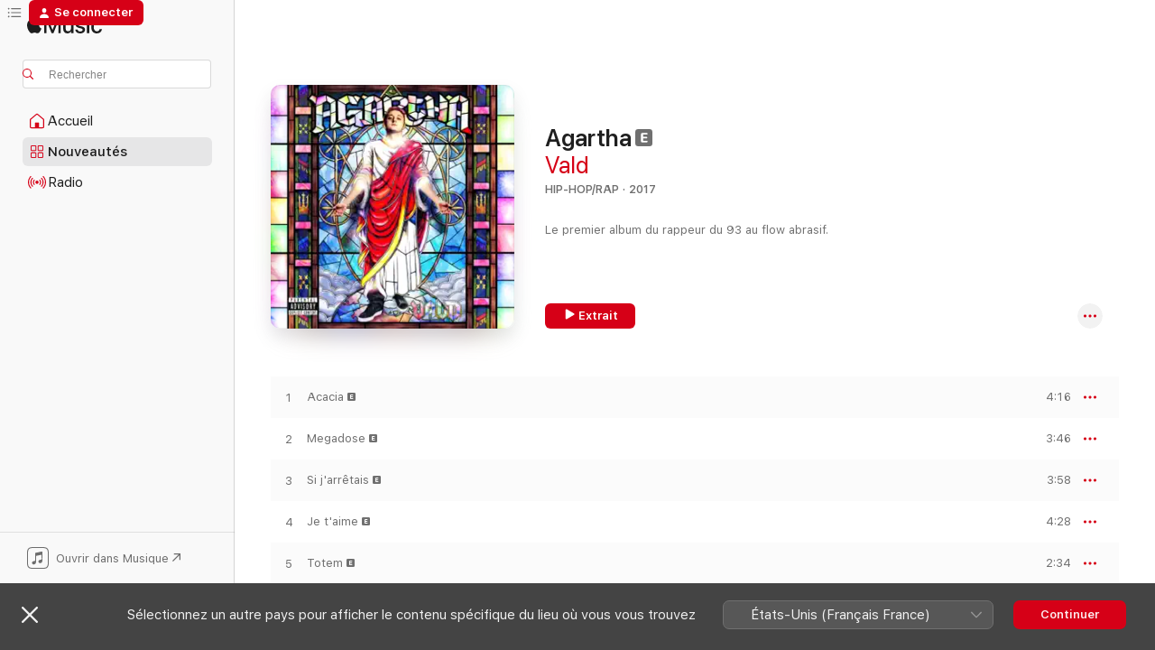

--- FILE ---
content_type: text/html
request_url: https://music.apple.com/fr/album/agartha/1440879730
body_size: 28402
content:
<!DOCTYPE html>
<html dir="ltr" lang="fr-FR">
    <head>
        <!-- prettier-ignore -->
        <meta charset="utf-8">
        <!-- prettier-ignore -->
        <meta http-equiv="X-UA-Compatible" content="IE=edge">
        <!-- prettier-ignore -->
        <meta
            name="viewport"
            content="width=device-width,initial-scale=1,interactive-widget=resizes-content"
        >
        <!-- prettier-ignore -->
        <meta name="applicable-device" content="pc,mobile">
        <!-- prettier-ignore -->
        <meta name="referrer" content="strict-origin">
        <!-- prettier-ignore -->
        <link
            rel="apple-touch-icon"
            sizes="180x180"
            href="/assets/favicon/favicon-180.png"
        >
        <!-- prettier-ignore -->
        <link
            rel="icon"
            type="image/png"
            sizes="32x32"
            href="/assets/favicon/favicon-32.png"
        >
        <!-- prettier-ignore -->
        <link
            rel="icon"
            type="image/png"
            sizes="16x16"
            href="/assets/favicon/favicon-16.png"
        >
        <!-- prettier-ignore -->
        <link
            rel="mask-icon"
            href="/assets/favicon/favicon.svg"
            color="#fa233b"
        >
        <!-- prettier-ignore -->
        <link rel="manifest" href="/manifest.json">

        <title>‎Agartha – Album par Vald – Apple Music</title><!-- HEAD_svelte-1cypuwr_START --><link rel="preconnect" href="//www.apple.com/wss/fonts" crossorigin="anonymous"><link rel="stylesheet" href="//www.apple.com/wss/fonts?families=SF+Pro,v4%7CSF+Pro+Icons,v1&amp;display=swap" type="text/css" referrerpolicy="strict-origin-when-cross-origin"><!-- HEAD_svelte-1cypuwr_END --><!-- HEAD_svelte-eg3hvx_START -->    <meta name="description" content="Écoutez l’album Agartha par Vald sur Apple Music. 2017. 17 morceaux. Durée : 1 heure 7 minutes."> <meta name="keywords" content="écouter, Agartha, Vald, musique, singles, morceaux, Hip-hop/Rap, musique en streaming, apple music"> <link rel="canonical" href="https://music.apple.com/fr/album/agartha/1440879730">   <link rel="alternate" type="application/json+oembed" href="https://music.apple.com/api/oembed?url=https%3A%2F%2Fmusic.apple.com%2Ffr%2Falbum%2Fagartha%2F1440879730" title="Agartha par Vald sur Apple Music">  <meta name="al:ios:app_store_id" content="1108187390"> <meta name="al:ios:app_name" content="Apple Music"> <meta name="apple:content_id" content="1440879730"> <meta name="apple:title" content="Agartha"> <meta name="apple:description" content="Écoutez l’album Agartha par Vald sur Apple Music. 2017. 17 morceaux. Durée : 1 heure 7 minutes.">   <meta property="og:title" content="Agartha par Vald sur Apple Music"> <meta property="og:description" content="Album · 2017 · 17 morceaux"> <meta property="og:site_name" content="Apple Music – Lecteur web"> <meta property="og:url" content="https://music.apple.com/fr/album/agartha/1440879730"> <meta property="og:image" content="https://is1-ssl.mzstatic.com/image/thumb/Music128/v4/d3/dd/f8/d3ddf803-78f8-98a0-f7f5-1a074fac7445/00602557367850.rgb.jpg/1200x630bf-60.jpg"> <meta property="og:image:secure_url" content="https://is1-ssl.mzstatic.com/image/thumb/Music128/v4/d3/dd/f8/d3ddf803-78f8-98a0-f7f5-1a074fac7445/00602557367850.rgb.jpg/1200x630bf-60.jpg"> <meta property="og:image:alt" content="Agartha par Vald sur Apple Music"> <meta property="og:image:width" content="1200"> <meta property="og:image:height" content="630"> <meta property="og:image:type" content="image/jpg"> <meta property="og:type" content="music.album"> <meta property="og:locale" content="fr_FR">  <meta property="music:song_count" content="17"> <meta property="music:song" content="https://music.apple.com/fr/song/acacia/1440879768"> <meta property="music:song:preview_url:secure_url" content="https://music.apple.com/fr/song/acacia/1440879768"> <meta property="music:song:disc" content="1"> <meta property="music:song:duration" content="PT4M16S"> <meta property="music:song:track" content="1">  <meta property="music:song" content="https://music.apple.com/fr/song/megadose/1440879779"> <meta property="music:song:preview_url:secure_url" content="https://music.apple.com/fr/song/megadose/1440879779"> <meta property="music:song:disc" content="1"> <meta property="music:song:duration" content="PT3M46S"> <meta property="music:song:track" content="2">  <meta property="music:song" content="https://music.apple.com/fr/song/si-jarr%C3%AAtais/1440879782"> <meta property="music:song:preview_url:secure_url" content="https://music.apple.com/fr/song/si-jarr%C3%AAtais/1440879782"> <meta property="music:song:disc" content="1"> <meta property="music:song:duration" content="PT3M58S"> <meta property="music:song:track" content="3">  <meta property="music:song" content="https://music.apple.com/fr/song/je-taime/1440879786"> <meta property="music:song:preview_url:secure_url" content="https://music.apple.com/fr/song/je-taime/1440879786"> <meta property="music:song:disc" content="1"> <meta property="music:song:duration" content="PT4M28S"> <meta property="music:song:track" content="4">  <meta property="music:song" content="https://music.apple.com/fr/song/totem/1440879941"> <meta property="music:song:preview_url:secure_url" content="https://music.apple.com/fr/song/totem/1440879941"> <meta property="music:song:disc" content="1"> <meta property="music:song:duration" content="PT2M34S"> <meta property="music:song:track" content="5">  <meta property="music:song" content="https://music.apple.com/fr/song/l-d-s/1440879946"> <meta property="music:song:preview_url:secure_url" content="https://music.apple.com/fr/song/l-d-s/1440879946"> <meta property="music:song:disc" content="1"> <meta property="music:song:duration" content="PT3M52S"> <meta property="music:song:track" content="6">  <meta property="music:song" content="https://music.apple.com/fr/song/ma-meilleure-amie/1440879950"> <meta property="music:song:preview_url:secure_url" content="https://music.apple.com/fr/song/ma-meilleure-amie/1440879950"> <meta property="music:song:disc" content="1"> <meta property="music:song:duration" content="PT3M20S"> <meta property="music:song:track" content="7">  <meta property="music:song" content="https://music.apple.com/fr/song/neo/1440879954"> <meta property="music:song:preview_url:secure_url" content="https://music.apple.com/fr/song/neo/1440879954"> <meta property="music:song:disc" content="1"> <meta property="music:song:duration" content="PT3M48S"> <meta property="music:song:track" content="8">  <meta property="music:song" content="https://music.apple.com/fr/song/lezarman/1440879958"> <meta property="music:song:preview_url:secure_url" content="https://music.apple.com/fr/song/lezarman/1440879958"> <meta property="music:song:disc" content="1"> <meta property="music:song:duration" content="PT3M16S"> <meta property="music:song:track" content="9">  <meta property="music:song" content="https://music.apple.com/fr/song/blanc-feat-suikon-blaz-ad/1440879962"> <meta property="music:song:preview_url:secure_url" content="https://music.apple.com/fr/song/blanc-feat-suikon-blaz-ad/1440879962"> <meta property="music:song:disc" content="1"> <meta property="music:song:duration" content="PT3M26S"> <meta property="music:song:track" content="10">  <meta property="music:song" content="https://music.apple.com/fr/song/eurotrap/1440879966"> <meta property="music:song:preview_url:secure_url" content="https://music.apple.com/fr/song/eurotrap/1440879966"> <meta property="music:song:disc" content="1"> <meta property="music:song:duration" content="PT4M54S"> <meta property="music:song:track" content="11">  <meta property="music:song" content="https://music.apple.com/fr/song/petite-chatte/1440880001"> <meta property="music:song:preview_url:secure_url" content="https://music.apple.com/fr/song/petite-chatte/1440880001"> <meta property="music:song:disc" content="1"> <meta property="music:song:duration" content="PT4M30S"> <meta property="music:song:track" content="12">  <meta property="music:song" content="https://music.apple.com/fr/song/vitrine-feat-damso/1440880005"> <meta property="music:song:preview_url:secure_url" content="https://music.apple.com/fr/song/vitrine-feat-damso/1440880005"> <meta property="music:song:disc" content="1"> <meta property="music:song:duration" content="PT4M30S"> <meta property="music:song:track" content="13">  <meta property="music:song" content="https://music.apple.com/fr/song/strip/1440880008"> <meta property="music:song:preview_url:secure_url" content="https://music.apple.com/fr/song/strip/1440880008"> <meta property="music:song:disc" content="1"> <meta property="music:song:duration" content="PT3M48S"> <meta property="music:song:track" content="14">  <meta property="music:song" content="https://music.apple.com/fr/song/kid-cudi/1440880012"> <meta property="music:song:preview_url:secure_url" content="https://music.apple.com/fr/song/kid-cudi/1440880012"> <meta property="music:song:disc" content="1"> <meta property="music:song:duration" content="PT4M31S"> <meta property="music:song:track" content="15">  <meta property="music:song" content="https://music.apple.com/fr/song/libellule/1440880014"> <meta property="music:song:preview_url:secure_url" content="https://music.apple.com/fr/song/libellule/1440880014"> <meta property="music:song:disc" content="1"> <meta property="music:song:duration" content="PT4M20S"> <meta property="music:song:track" content="16">  <meta property="music:song" content="https://music.apple.com/fr/song/dernier-verre/1440880016"> <meta property="music:song:preview_url:secure_url" content="https://music.apple.com/fr/song/dernier-verre/1440880016"> <meta property="music:song:disc" content="1"> <meta property="music:song:duration" content="PT4M3S"> <meta property="music:song:track" content="17">   <meta property="music:musician" content="https://music.apple.com/fr/artist/vald/556508733"> <meta property="music:release_date" content="2017-01-20T00:00:00.000Z">   <meta name="twitter:title" content="Agartha par Vald sur Apple Music"> <meta name="twitter:description" content="Album · 2017 · 17 morceaux"> <meta name="twitter:site" content="@AppleMusic"> <meta name="twitter:image" content="https://is1-ssl.mzstatic.com/image/thumb/Music128/v4/d3/dd/f8/d3ddf803-78f8-98a0-f7f5-1a074fac7445/00602557367850.rgb.jpg/600x600bf-60.jpg"> <meta name="twitter:image:alt" content="Agartha par Vald sur Apple Music"> <meta name="twitter:card" content="summary">       <!-- HTML_TAG_START -->
                <script id=schema:music-album type="application/ld+json">
                    {"@context":"http://schema.org","@type":"MusicAlbum","name":"Agartha","description":"Écoutez l’album Agartha par Vald sur Apple Music. 2017. 17 morceaux. Durée : 1 heure 7 minutes.","citation":[{"@type":"MusicAlbum","image":"https://is1-ssl.mzstatic.com/image/thumb/Music114/v4/99/62/50/9962509e-5f0b-30fa-4517-c9a0cc8d46d8/00602577356124.rgb.jpg/1200x630bb.jpg","url":"https://music.apple.com/fr/album/double-h%C3%A9lice-2/1450948693","name":"Double Hélice 2"},{"@type":"MusicAlbum","image":"https://is1-ssl.mzstatic.com/image/thumb/Music126/v4/a5/d3/9b/a5d39bd2-be6a-8009-20c6-66c95bd3b0da/16UMGIM79535.rgb.jpg/1200x630bb.jpg","url":"https://music.apple.com/fr/album/cyborg/1440892810","name":"Cyborg"},{"@type":"MusicAlbum","image":"https://is1-ssl.mzstatic.com/image/thumb/Music126/v4/e0/01/c1/e001c18f-33c3-28a8-296b-268ae42038aa/16UMGIM34250.rgb.jpg/1200x630bb.jpg","url":"https://music.apple.com/fr/album/batterie-faible/1440877707","name":"Batterie faible"},{"@type":"MusicAlbum","image":"https://is1-ssl.mzstatic.com/image/thumb/Music114/v4/60/eb/75/60eb7506-7808-b642-eca5-cb1dbcd5c9e8/cover.jpg/1200x630bb.jpg","url":"https://music.apple.com/fr/album/double-v/1229648834","name":"Double V"},{"@type":"MusicAlbum","image":"https://is1-ssl.mzstatic.com/image/thumb/Music124/v4/52/cb/09/52cb09f1-a8cc-223c-6108-732bb39a30b1/3596972892592_cover.jpg/1200x630bb.jpg","url":"https://music.apple.com/fr/album/orelsan-et-gringe-sont-les-casseurs-flowters/732848459","name":"Orelsan et Gringe sont les Casseurs Flowters"},{"@type":"MusicAlbum","image":"https://is1-ssl.mzstatic.com/image/thumb/Music118/v4/a5/6f/c9/a56fc9d8-098e-134d-6fe3-841b9845e472/00602567242550.rgb.jpg/1200x630bb.jpg","url":"https://music.apple.com/fr/album/clubbing-for-columbine/1440880891","name":"Clubbing For Columbine"},{"@type":"MusicAlbum","image":"https://is1-ssl.mzstatic.com/image/thumb/Music18/v4/f7/b6/8b/f7b68bad-b491-9646-55d8-ae0de171c606/cover.jpg/1200x630bb.jpg","url":"https://music.apple.com/fr/album/sadisme-et-perversion/1115282972","name":"Sadisme et perversion"},{"@type":"MusicAlbum","image":"https://is1-ssl.mzstatic.com/image/thumb/Music127/v4/e8/90/d1/e890d1ac-50cb-71a6-0c85-59d1c2faedce/3614591932847_cover.jpg/1200x630bb.jpg","url":"https://music.apple.com/fr/album/majest%C3%A9/1255603422","name":"Majesté"},{"@type":"MusicAlbum","image":"https://is1-ssl.mzstatic.com/image/thumb/Music128/v4/27/b5/3c/27b53cee-5227-7dae-380d-33875afe7fed/artwork.jpg/1200x630bb.jpg","url":"https://music.apple.com/fr/album/anthracite-ep/1293290704","name":"Anthracite - EP"},{"@type":"MusicAlbum","image":"https://is1-ssl.mzstatic.com/image/thumb/Music115/v4/c7/77/3f/c7773ff7-bfe8-fb95-f872-d77f37f80d98/17UMGIM06889.rgb.jpg/1200x630bb.jpg","url":"https://music.apple.com/fr/album/grand-cru/1563025902","name":"Grand cru"}],"tracks":[{"@type":"MusicRecording","name":"Acacia","duration":"PT4M16S","url":"https://music.apple.com/fr/song/acacia/1440879768","offers":{"@type":"Offer","category":"free","price":0},"audio":{"@type":"AudioObject","potentialAction":{"@type":"ListenAction","expectsAcceptanceOf":{"@type":"Offer","category":"free"},"target":{"@type":"EntryPoint","actionPlatform":"https://music.apple.com/fr/song/acacia/1440879768"}},"name":"Acacia","contentUrl":"https://audio-ssl.itunes.apple.com/itunes-assets/AudioPreview115/v4/15/bc/3b/15bc3b4b-277f-309f-d9cc-4c30c77b82fb/mzaf_4123901356782092823.plus.aac.ep.m4a","duration":"PT4M16S","uploadDate":"2017-01-20","thumbnailUrl":"https://is1-ssl.mzstatic.com/image/thumb/Music128/v4/d3/dd/f8/d3ddf803-78f8-98a0-f7f5-1a074fac7445/00602557367850.rgb.jpg/1200x630bb.jpg"}},{"@type":"MusicRecording","name":"Megadose","duration":"PT3M46S","url":"https://music.apple.com/fr/song/megadose/1440879779","offers":{"@type":"Offer","category":"free","price":0},"audio":{"@type":"AudioObject","potentialAction":{"@type":"ListenAction","expectsAcceptanceOf":{"@type":"Offer","category":"free"},"target":{"@type":"EntryPoint","actionPlatform":"https://music.apple.com/fr/song/megadose/1440879779"}},"name":"Megadose","contentUrl":"https://audio-ssl.itunes.apple.com/itunes-assets/AudioPreview125/v4/0d/af/64/0daf6494-95c4-97f5-1c38-0d9cdf388334/mzaf_4786631893798505140.plus.aac.ep.m4a","duration":"PT3M46S","uploadDate":"2017-01-20","thumbnailUrl":"https://is1-ssl.mzstatic.com/image/thumb/Music128/v4/d3/dd/f8/d3ddf803-78f8-98a0-f7f5-1a074fac7445/00602557367850.rgb.jpg/1200x630bb.jpg"}},{"@type":"MusicRecording","name":"Si j'arrêtais","duration":"PT3M58S","url":"https://music.apple.com/fr/song/si-jarr%C3%AAtais/1440879782","offers":{"@type":"Offer","category":"free","price":0},"audio":{"@type":"AudioObject","potentialAction":{"@type":"ListenAction","expectsAcceptanceOf":{"@type":"Offer","category":"free"},"target":{"@type":"EntryPoint","actionPlatform":"https://music.apple.com/fr/song/si-jarr%C3%AAtais/1440879782"}},"name":"Si j'arrêtais","contentUrl":"https://audio-ssl.itunes.apple.com/itunes-assets/AudioPreview125/v4/40/31/b8/4031b853-468f-a56c-2379-7b21aaaf4b01/mzaf_7240361151162695017.plus.aac.ep.m4a","duration":"PT3M58S","uploadDate":"2017-01-20","thumbnailUrl":"https://is1-ssl.mzstatic.com/image/thumb/Music128/v4/d3/dd/f8/d3ddf803-78f8-98a0-f7f5-1a074fac7445/00602557367850.rgb.jpg/1200x630bb.jpg"}},{"@type":"MusicRecording","name":"Je t'aime","duration":"PT4M28S","url":"https://music.apple.com/fr/song/je-taime/1440879786","offers":{"@type":"Offer","category":"free","price":0},"audio":{"@type":"AudioObject","potentialAction":{"@type":"ListenAction","expectsAcceptanceOf":{"@type":"Offer","category":"free"},"target":{"@type":"EntryPoint","actionPlatform":"https://music.apple.com/fr/song/je-taime/1440879786"}},"name":"Je t'aime","contentUrl":"https://audio-ssl.itunes.apple.com/itunes-assets/AudioPreview125/v4/61/e4/6a/61e46a56-a974-ce2e-05c9-2d6f0aa87ccf/mzaf_15081306355742757575.plus.aac.ep.m4a","duration":"PT4M28S","uploadDate":"2017-01-20","thumbnailUrl":"https://is1-ssl.mzstatic.com/image/thumb/Music128/v4/d3/dd/f8/d3ddf803-78f8-98a0-f7f5-1a074fac7445/00602557367850.rgb.jpg/1200x630bb.jpg"}},{"@type":"MusicRecording","name":"Totem","duration":"PT2M34S","url":"https://music.apple.com/fr/song/totem/1440879941","offers":{"@type":"Offer","category":"free","price":0},"audio":{"@type":"AudioObject","potentialAction":{"@type":"ListenAction","expectsAcceptanceOf":{"@type":"Offer","category":"free"},"target":{"@type":"EntryPoint","actionPlatform":"https://music.apple.com/fr/song/totem/1440879941"}},"name":"Totem","contentUrl":"https://audio-ssl.itunes.apple.com/itunes-assets/AudioPreview115/v4/d1/55/58/d1555859-2a51-9b5e-ff67-3c3bacefecba/mzaf_17200562247555363565.plus.aac.ep.m4a","duration":"PT2M34S","uploadDate":"2017-01-20","thumbnailUrl":"https://is1-ssl.mzstatic.com/image/thumb/Music128/v4/d3/dd/f8/d3ddf803-78f8-98a0-f7f5-1a074fac7445/00602557367850.rgb.jpg/1200x630bb.jpg"}},{"@type":"MusicRecording","name":"L.D.S","duration":"PT3M52S","url":"https://music.apple.com/fr/song/l-d-s/1440879946","offers":{"@type":"Offer","category":"free","price":0},"audio":{"@type":"AudioObject","potentialAction":{"@type":"ListenAction","expectsAcceptanceOf":{"@type":"Offer","category":"free"},"target":{"@type":"EntryPoint","actionPlatform":"https://music.apple.com/fr/song/l-d-s/1440879946"}},"name":"L.D.S","contentUrl":"https://audio-ssl.itunes.apple.com/itunes-assets/AudioPreview115/v4/68/6d/d2/686dd2b4-2485-c3cf-d1d3-135d40146621/mzaf_14098249537571379379.plus.aac.ep.m4a","duration":"PT3M52S","uploadDate":"2017-01-20","thumbnailUrl":"https://is1-ssl.mzstatic.com/image/thumb/Music128/v4/d3/dd/f8/d3ddf803-78f8-98a0-f7f5-1a074fac7445/00602557367850.rgb.jpg/1200x630bb.jpg"}},{"@type":"MusicRecording","name":"Ma meilleure amie","duration":"PT3M20S","url":"https://music.apple.com/fr/song/ma-meilleure-amie/1440879950","offers":{"@type":"Offer","category":"free","price":0},"audio":{"@type":"AudioObject","potentialAction":{"@type":"ListenAction","expectsAcceptanceOf":{"@type":"Offer","category":"free"},"target":{"@type":"EntryPoint","actionPlatform":"https://music.apple.com/fr/song/ma-meilleure-amie/1440879950"}},"name":"Ma meilleure amie","contentUrl":"https://audio-ssl.itunes.apple.com/itunes-assets/AudioPreview115/v4/10/d7/af/10d7aff1-be73-4c0e-badd-d7fbaadf4de2/mzaf_7296177182712661953.plus.aac.ep.m4a","duration":"PT3M20S","uploadDate":"2017-01-20","thumbnailUrl":"https://is1-ssl.mzstatic.com/image/thumb/Music128/v4/d3/dd/f8/d3ddf803-78f8-98a0-f7f5-1a074fac7445/00602557367850.rgb.jpg/1200x630bb.jpg"}},{"@type":"MusicRecording","name":"Neo","duration":"PT3M48S","url":"https://music.apple.com/fr/song/neo/1440879954","offers":{"@type":"Offer","category":"free","price":0},"audio":{"@type":"AudioObject","potentialAction":{"@type":"ListenAction","expectsAcceptanceOf":{"@type":"Offer","category":"free"},"target":{"@type":"EntryPoint","actionPlatform":"https://music.apple.com/fr/song/neo/1440879954"}},"name":"Neo","contentUrl":"https://audio-ssl.itunes.apple.com/itunes-assets/AudioPreview125/v4/2a/5c/64/2a5c6412-03d8-4f0f-79b1-55f8bf9e4c85/mzaf_8477233800695528124.plus.aac.ep.m4a","duration":"PT3M48S","uploadDate":"2017-01-20","thumbnailUrl":"https://is1-ssl.mzstatic.com/image/thumb/Music128/v4/d3/dd/f8/d3ddf803-78f8-98a0-f7f5-1a074fac7445/00602557367850.rgb.jpg/1200x630bb.jpg"}},{"@type":"MusicRecording","name":"Lezarman","duration":"PT3M16S","url":"https://music.apple.com/fr/song/lezarman/1440879958","offers":{"@type":"Offer","category":"free","price":0},"audio":{"@type":"AudioObject","potentialAction":{"@type":"ListenAction","expectsAcceptanceOf":{"@type":"Offer","category":"free"},"target":{"@type":"EntryPoint","actionPlatform":"https://music.apple.com/fr/song/lezarman/1440879958"}},"name":"Lezarman","contentUrl":"https://audio-ssl.itunes.apple.com/itunes-assets/AudioPreview115/v4/d5/52/cb/d552cb59-9d75-ca3e-f306-041d9c159beb/mzaf_7381500263240770664.plus.aac.ep.m4a","duration":"PT3M16S","uploadDate":"2017-01-20","thumbnailUrl":"https://is1-ssl.mzstatic.com/image/thumb/Music128/v4/d3/dd/f8/d3ddf803-78f8-98a0-f7f5-1a074fac7445/00602557367850.rgb.jpg/1200x630bb.jpg"}},{"@type":"MusicRecording","name":"Blanc (feat. Suikon Blaz AD)","duration":"PT3M26S","url":"https://music.apple.com/fr/song/blanc-feat-suikon-blaz-ad/1440879962","offers":{"@type":"Offer","category":"free","price":0},"audio":{"@type":"AudioObject","potentialAction":{"@type":"ListenAction","expectsAcceptanceOf":{"@type":"Offer","category":"free"},"target":{"@type":"EntryPoint","actionPlatform":"https://music.apple.com/fr/song/blanc-feat-suikon-blaz-ad/1440879962"}},"name":"Blanc (feat. Suikon Blaz AD)","contentUrl":"https://audio-ssl.itunes.apple.com/itunes-assets/AudioPreview115/v4/78/df/53/78df53f3-37a6-4db8-153b-3d6019d0bcbe/mzaf_14906410489712868074.plus.aac.ep.m4a","duration":"PT3M26S","uploadDate":"2017-01-20","thumbnailUrl":"https://is1-ssl.mzstatic.com/image/thumb/Music128/v4/d3/dd/f8/d3ddf803-78f8-98a0-f7f5-1a074fac7445/00602557367850.rgb.jpg/1200x630bb.jpg"}},{"@type":"MusicRecording","name":"Eurotrap","duration":"PT4M54S","url":"https://music.apple.com/fr/song/eurotrap/1440879966","offers":{"@type":"Offer","category":"free","price":0},"audio":{"@type":"AudioObject","potentialAction":{"@type":"ListenAction","expectsAcceptanceOf":{"@type":"Offer","category":"free"},"target":{"@type":"EntryPoint","actionPlatform":"https://music.apple.com/fr/song/eurotrap/1440879966"}},"name":"Eurotrap","contentUrl":"https://audio-ssl.itunes.apple.com/itunes-assets/AudioPreview115/v4/d7/ae/64/d7ae6444-17ec-e013-1fc7-3abf571d66fa/mzaf_9446300235955335010.plus.aac.ep.m4a","duration":"PT4M54S","uploadDate":"2016-10-21","thumbnailUrl":"https://is1-ssl.mzstatic.com/image/thumb/Music128/v4/d3/dd/f8/d3ddf803-78f8-98a0-f7f5-1a074fac7445/00602557367850.rgb.jpg/1200x630bb.jpg"}},{"@type":"MusicRecording","name":"Petite chatte","duration":"PT4M30S","url":"https://music.apple.com/fr/song/petite-chatte/1440880001","offers":{"@type":"Offer","category":"free","price":0},"audio":{"@type":"AudioObject","potentialAction":{"@type":"ListenAction","expectsAcceptanceOf":{"@type":"Offer","category":"free"},"target":{"@type":"EntryPoint","actionPlatform":"https://music.apple.com/fr/song/petite-chatte/1440880001"}},"name":"Petite chatte","contentUrl":"https://audio-ssl.itunes.apple.com/itunes-assets/AudioPreview115/v4/1f/dd/e3/1fdde3ee-3493-4254-194c-a71317ea9062/mzaf_10028866882579331146.plus.aac.ep.m4a","duration":"PT4M30S","uploadDate":"2017-01-20","thumbnailUrl":"https://is1-ssl.mzstatic.com/image/thumb/Music128/v4/d3/dd/f8/d3ddf803-78f8-98a0-f7f5-1a074fac7445/00602557367850.rgb.jpg/1200x630bb.jpg"}},{"@type":"MusicRecording","name":"Vitrine (feat. Damso)","duration":"PT4M30S","url":"https://music.apple.com/fr/song/vitrine-feat-damso/1440880005","offers":{"@type":"Offer","category":"free","price":0},"audio":{"@type":"AudioObject","potentialAction":{"@type":"ListenAction","expectsAcceptanceOf":{"@type":"Offer","category":"free"},"target":{"@type":"EntryPoint","actionPlatform":"https://music.apple.com/fr/song/vitrine-feat-damso/1440880005"}},"name":"Vitrine (feat. Damso)","contentUrl":"https://audio-ssl.itunes.apple.com/itunes-assets/AudioPreview125/v4/ae/a6/a1/aea6a111-9e52-1e08-6f26-288b6a64ce25/mzaf_9527081364532945847.plus.aac.ep.m4a","duration":"PT4M30S","uploadDate":"2017-01-20","thumbnailUrl":"https://is1-ssl.mzstatic.com/image/thumb/Music128/v4/d3/dd/f8/d3ddf803-78f8-98a0-f7f5-1a074fac7445/00602557367850.rgb.jpg/1200x630bb.jpg"}},{"@type":"MusicRecording","name":"Strip","duration":"PT3M48S","url":"https://music.apple.com/fr/song/strip/1440880008","offers":{"@type":"Offer","category":"free","price":0},"audio":{"@type":"AudioObject","potentialAction":{"@type":"ListenAction","expectsAcceptanceOf":{"@type":"Offer","category":"free"},"target":{"@type":"EntryPoint","actionPlatform":"https://music.apple.com/fr/song/strip/1440880008"}},"name":"Strip","contentUrl":"https://audio-ssl.itunes.apple.com/itunes-assets/AudioPreview125/v4/33/fc/01/33fc0118-da33-a914-d631-b89d7759a953/mzaf_16271981673892656568.plus.aac.ep.m4a","duration":"PT3M48S","uploadDate":"2017-01-20","thumbnailUrl":"https://is1-ssl.mzstatic.com/image/thumb/Music128/v4/d3/dd/f8/d3ddf803-78f8-98a0-f7f5-1a074fac7445/00602557367850.rgb.jpg/1200x630bb.jpg"}},{"@type":"MusicRecording","name":"Kid Cudi","duration":"PT4M31S","url":"https://music.apple.com/fr/song/kid-cudi/1440880012","offers":{"@type":"Offer","category":"free","price":0},"audio":{"@type":"AudioObject","potentialAction":{"@type":"ListenAction","expectsAcceptanceOf":{"@type":"Offer","category":"free"},"target":{"@type":"EntryPoint","actionPlatform":"https://music.apple.com/fr/song/kid-cudi/1440880012"}},"name":"Kid Cudi","contentUrl":"https://audio-ssl.itunes.apple.com/itunes-assets/AudioPreview125/v4/4e/fb/01/4efb01ea-9392-e39c-4638-386c087ee4c4/mzaf_10684721611765717269.plus.aac.ep.m4a","duration":"PT4M31S","uploadDate":"2017-01-20","thumbnailUrl":"https://is1-ssl.mzstatic.com/image/thumb/Music128/v4/d3/dd/f8/d3ddf803-78f8-98a0-f7f5-1a074fac7445/00602557367850.rgb.jpg/1200x630bb.jpg"}},{"@type":"MusicRecording","name":"Libellule","duration":"PT4M20S","url":"https://music.apple.com/fr/song/libellule/1440880014","offers":{"@type":"Offer","category":"free","price":0},"audio":{"@type":"AudioObject","potentialAction":{"@type":"ListenAction","expectsAcceptanceOf":{"@type":"Offer","category":"free"},"target":{"@type":"EntryPoint","actionPlatform":"https://music.apple.com/fr/song/libellule/1440880014"}},"name":"Libellule","contentUrl":"https://audio-ssl.itunes.apple.com/itunes-assets/AudioPreview125/v4/dd/ba/65/ddba65a7-c556-148c-ef35-1e0095298caf/mzaf_758472663211768241.plus.aac.ep.m4a","duration":"PT4M20S","uploadDate":"2017-01-20","thumbnailUrl":"https://is1-ssl.mzstatic.com/image/thumb/Music128/v4/d3/dd/f8/d3ddf803-78f8-98a0-f7f5-1a074fac7445/00602557367850.rgb.jpg/1200x630bb.jpg"}},{"@type":"MusicRecording","name":"Dernier verre","duration":"PT4M3S","url":"https://music.apple.com/fr/song/dernier-verre/1440880016","offers":{"@type":"Offer","category":"free","price":0},"audio":{"@type":"AudioObject","potentialAction":{"@type":"ListenAction","expectsAcceptanceOf":{"@type":"Offer","category":"free"},"target":{"@type":"EntryPoint","actionPlatform":"https://music.apple.com/fr/song/dernier-verre/1440880016"}},"name":"Dernier verre","contentUrl":"https://audio-ssl.itunes.apple.com/itunes-assets/AudioPreview125/v4/86/e4/3c/86e43c19-f83a-5d76-5c32-08f0a592780b/mzaf_10034450785327352287.plus.aac.ep.m4a","duration":"PT4M3S","uploadDate":"2017-01-20","thumbnailUrl":"https://is1-ssl.mzstatic.com/image/thumb/Music128/v4/d3/dd/f8/d3ddf803-78f8-98a0-f7f5-1a074fac7445/00602557367850.rgb.jpg/1200x630bb.jpg"}}],"workExample":[{"@type":"MusicAlbum","image":"https://is1-ssl.mzstatic.com/image/thumb/Music113/v4/5c/2d/03/5c2d0368-f0e7-f2b5-3c1d-0ea2bc27a45a/886447823781.jpg/1200x630bb.jpg","url":"https://music.apple.com/fr/album/bitch-feat-vald-single/1471346776","name":"Bitch (feat. Vald) - Single"},{"@type":"MusicAlbum","image":"https://is1-ssl.mzstatic.com/image/thumb/Music124/v4/96/3c/56/963c56e5-3d97-c857-00d9-e4e716bc87ba/19UMGIM76583.rgb.jpg/1200x630bb.jpg","url":"https://music.apple.com/fr/album/ce-monde-est-cruel/1479714057","name":"Ce monde est cruel"},{"@type":"MusicAlbum","image":"https://is1-ssl.mzstatic.com/image/thumb/Music124/v4/9e/ed/f8/9eedf816-a40c-77f7-58f3-13bedc17dd7d/00602567361527.rgb.jpg/1200x630bb.jpg","url":"https://music.apple.com/fr/album/xeu/1440900918","name":"XEU"},{"@type":"MusicAlbum","image":"https://is1-ssl.mzstatic.com/image/thumb/Music116/v4/ce/30/c7/ce30c7e0-9c5e-b2a0-401f-f250a1052eda/886449828395.jpg/1200x630bb.jpg","url":"https://music.apple.com/fr/album/v/1607319613","name":"V"},{"@type":"MusicAlbum","image":"https://is1-ssl.mzstatic.com/image/thumb/Music123/v4/2c/de/b2/2cdeb29d-1808-b609-b381-d11ac38ad45b/19UMGIM83416.rgb.jpg/1200x630bb.jpg","url":"https://music.apple.com/fr/album/journal-perso-ii-single/1479705285","name":"Journal perso II - Single"},{"@type":"MusicAlbum","image":"https://is1-ssl.mzstatic.com/image/thumb/Music115/v4/e2/e5/ca/e2e5ca80-294f-1058-4918-43dc637a3366/19UMGIM50799.rgb.jpg/1200x630bb.jpg","url":"https://music.apple.com/fr/album/%C3%A9l%C3%A9vation-single/1467164369","name":"Élévation - Single"},{"@type":"MusicAlbum","image":"https://is1-ssl.mzstatic.com/image/thumb/Music114/v4/84/12/fc/8412fcea-7600-e07e-a657-142169e01e85/cover.jpg/1200x630bb.jpg","url":"https://music.apple.com/fr/album/horizon-vertical/1544479217","name":"Horizon vertical"},{"@type":"MusicAlbum","image":"https://is1-ssl.mzstatic.com/image/thumb/Music124/v4/06/db/0e/06db0e74-f123-54ae-39ff-7133bee148eb/00602577088643.rgb.jpg/1200x630bb.jpg","url":"https://music.apple.com/fr/album/nqnt33/1435881928","name":"NQNT33"},{"@type":"MusicAlbum","image":"https://is1-ssl.mzstatic.com/image/thumb/Music118/v4/77/62/86/77628696-dde6-8ca5-b0f2-bb917ea990d7/cover.jpg/1200x630bb.jpg","url":"https://music.apple.com/fr/album/laddition-feat-vald-single/1438616909","name":"L'addition (feat. Vald) - Single"},{"@type":"MusicAlbum","image":"https://is1-ssl.mzstatic.com/image/thumb/Music126/v4/85/02/23/850223eb-2cc2-17e0-3eaf-4a3ba22ec785/886449819805.jpg/1200x630bb.jpg","url":"https://music.apple.com/fr/album/anunnaki-single/1601212775","name":"Anunnaki - Single"},{"@type":"MusicAlbum","image":"https://is1-ssl.mzstatic.com/image/thumb/Music211/v4/e3/52/a4/e352a44e-5fe8-2dac-f55e-56092b64e1e5/196872956528.jpg/1200x630bb.jpg","url":"https://music.apple.com/fr/album/pandemonium/1804048964","name":"PANDEMONIUM"},{"@type":"MusicAlbum","image":"https://is1-ssl.mzstatic.com/image/thumb/Music221/v4/24/76/c4/2476c48a-3eb2-f2dd-fceb-352322dd381d/196873130330.jpg/1200x630bb.jpg","url":"https://music.apple.com/fr/album/regulation-reloaded-single/1811401432","name":"REGULATION RELOADED - Single"},{"@type":"MusicAlbum","image":"https://is1-ssl.mzstatic.com/image/thumb/Music221/v4/d9/e3/25/d9e325ba-3d69-8b1c-5085-1711595c86c3/196873892801.jpg/1200x630bb.jpg","url":"https://music.apple.com/fr/album/magnificat/1856568398","name":"MAGNIFICAT"},{"@type":"MusicAlbum","image":"https://is1-ssl.mzstatic.com/image/thumb/Music211/v4/e4/14/8b/e4148bcd-ef92-df7d-973c-727806117b5e/196873190396.jpg/1200x630bb.jpg","url":"https://music.apple.com/fr/album/pandemonium-reloaded/1815454606","name":"PANDEMONIUM RELOADED"},{"@type":"MusicAlbum","image":"https://is1-ssl.mzstatic.com/image/thumb/Music112/v4/f4/2e/a7/f42ea7bc-7290-c83a-2440-2de94c1445f1/196589677303.jpg/1200x630bb.jpg","url":"https://music.apple.com/fr/album/vv5/1659017111","name":"VV5"},{"@type":"MusicRecording","name":"Acacia","duration":"PT4M16S","url":"https://music.apple.com/fr/song/acacia/1440879768","offers":{"@type":"Offer","category":"free","price":0},"audio":{"@type":"AudioObject","potentialAction":{"@type":"ListenAction","expectsAcceptanceOf":{"@type":"Offer","category":"free"},"target":{"@type":"EntryPoint","actionPlatform":"https://music.apple.com/fr/song/acacia/1440879768"}},"name":"Acacia","contentUrl":"https://audio-ssl.itunes.apple.com/itunes-assets/AudioPreview115/v4/15/bc/3b/15bc3b4b-277f-309f-d9cc-4c30c77b82fb/mzaf_4123901356782092823.plus.aac.ep.m4a","duration":"PT4M16S","uploadDate":"2017-01-20","thumbnailUrl":"https://is1-ssl.mzstatic.com/image/thumb/Music128/v4/d3/dd/f8/d3ddf803-78f8-98a0-f7f5-1a074fac7445/00602557367850.rgb.jpg/1200x630bb.jpg"}},{"@type":"MusicRecording","name":"Megadose","duration":"PT3M46S","url":"https://music.apple.com/fr/song/megadose/1440879779","offers":{"@type":"Offer","category":"free","price":0},"audio":{"@type":"AudioObject","potentialAction":{"@type":"ListenAction","expectsAcceptanceOf":{"@type":"Offer","category":"free"},"target":{"@type":"EntryPoint","actionPlatform":"https://music.apple.com/fr/song/megadose/1440879779"}},"name":"Megadose","contentUrl":"https://audio-ssl.itunes.apple.com/itunes-assets/AudioPreview125/v4/0d/af/64/0daf6494-95c4-97f5-1c38-0d9cdf388334/mzaf_4786631893798505140.plus.aac.ep.m4a","duration":"PT3M46S","uploadDate":"2017-01-20","thumbnailUrl":"https://is1-ssl.mzstatic.com/image/thumb/Music128/v4/d3/dd/f8/d3ddf803-78f8-98a0-f7f5-1a074fac7445/00602557367850.rgb.jpg/1200x630bb.jpg"}},{"@type":"MusicRecording","name":"Si j'arrêtais","duration":"PT3M58S","url":"https://music.apple.com/fr/song/si-jarr%C3%AAtais/1440879782","offers":{"@type":"Offer","category":"free","price":0},"audio":{"@type":"AudioObject","potentialAction":{"@type":"ListenAction","expectsAcceptanceOf":{"@type":"Offer","category":"free"},"target":{"@type":"EntryPoint","actionPlatform":"https://music.apple.com/fr/song/si-jarr%C3%AAtais/1440879782"}},"name":"Si j'arrêtais","contentUrl":"https://audio-ssl.itunes.apple.com/itunes-assets/AudioPreview125/v4/40/31/b8/4031b853-468f-a56c-2379-7b21aaaf4b01/mzaf_7240361151162695017.plus.aac.ep.m4a","duration":"PT3M58S","uploadDate":"2017-01-20","thumbnailUrl":"https://is1-ssl.mzstatic.com/image/thumb/Music128/v4/d3/dd/f8/d3ddf803-78f8-98a0-f7f5-1a074fac7445/00602557367850.rgb.jpg/1200x630bb.jpg"}},{"@type":"MusicRecording","name":"Je t'aime","duration":"PT4M28S","url":"https://music.apple.com/fr/song/je-taime/1440879786","offers":{"@type":"Offer","category":"free","price":0},"audio":{"@type":"AudioObject","potentialAction":{"@type":"ListenAction","expectsAcceptanceOf":{"@type":"Offer","category":"free"},"target":{"@type":"EntryPoint","actionPlatform":"https://music.apple.com/fr/song/je-taime/1440879786"}},"name":"Je t'aime","contentUrl":"https://audio-ssl.itunes.apple.com/itunes-assets/AudioPreview125/v4/61/e4/6a/61e46a56-a974-ce2e-05c9-2d6f0aa87ccf/mzaf_15081306355742757575.plus.aac.ep.m4a","duration":"PT4M28S","uploadDate":"2017-01-20","thumbnailUrl":"https://is1-ssl.mzstatic.com/image/thumb/Music128/v4/d3/dd/f8/d3ddf803-78f8-98a0-f7f5-1a074fac7445/00602557367850.rgb.jpg/1200x630bb.jpg"}},{"@type":"MusicRecording","name":"Totem","duration":"PT2M34S","url":"https://music.apple.com/fr/song/totem/1440879941","offers":{"@type":"Offer","category":"free","price":0},"audio":{"@type":"AudioObject","potentialAction":{"@type":"ListenAction","expectsAcceptanceOf":{"@type":"Offer","category":"free"},"target":{"@type":"EntryPoint","actionPlatform":"https://music.apple.com/fr/song/totem/1440879941"}},"name":"Totem","contentUrl":"https://audio-ssl.itunes.apple.com/itunes-assets/AudioPreview115/v4/d1/55/58/d1555859-2a51-9b5e-ff67-3c3bacefecba/mzaf_17200562247555363565.plus.aac.ep.m4a","duration":"PT2M34S","uploadDate":"2017-01-20","thumbnailUrl":"https://is1-ssl.mzstatic.com/image/thumb/Music128/v4/d3/dd/f8/d3ddf803-78f8-98a0-f7f5-1a074fac7445/00602557367850.rgb.jpg/1200x630bb.jpg"}},{"@type":"MusicRecording","name":"L.D.S","duration":"PT3M52S","url":"https://music.apple.com/fr/song/l-d-s/1440879946","offers":{"@type":"Offer","category":"free","price":0},"audio":{"@type":"AudioObject","potentialAction":{"@type":"ListenAction","expectsAcceptanceOf":{"@type":"Offer","category":"free"},"target":{"@type":"EntryPoint","actionPlatform":"https://music.apple.com/fr/song/l-d-s/1440879946"}},"name":"L.D.S","contentUrl":"https://audio-ssl.itunes.apple.com/itunes-assets/AudioPreview115/v4/68/6d/d2/686dd2b4-2485-c3cf-d1d3-135d40146621/mzaf_14098249537571379379.plus.aac.ep.m4a","duration":"PT3M52S","uploadDate":"2017-01-20","thumbnailUrl":"https://is1-ssl.mzstatic.com/image/thumb/Music128/v4/d3/dd/f8/d3ddf803-78f8-98a0-f7f5-1a074fac7445/00602557367850.rgb.jpg/1200x630bb.jpg"}},{"@type":"MusicRecording","name":"Ma meilleure amie","duration":"PT3M20S","url":"https://music.apple.com/fr/song/ma-meilleure-amie/1440879950","offers":{"@type":"Offer","category":"free","price":0},"audio":{"@type":"AudioObject","potentialAction":{"@type":"ListenAction","expectsAcceptanceOf":{"@type":"Offer","category":"free"},"target":{"@type":"EntryPoint","actionPlatform":"https://music.apple.com/fr/song/ma-meilleure-amie/1440879950"}},"name":"Ma meilleure amie","contentUrl":"https://audio-ssl.itunes.apple.com/itunes-assets/AudioPreview115/v4/10/d7/af/10d7aff1-be73-4c0e-badd-d7fbaadf4de2/mzaf_7296177182712661953.plus.aac.ep.m4a","duration":"PT3M20S","uploadDate":"2017-01-20","thumbnailUrl":"https://is1-ssl.mzstatic.com/image/thumb/Music128/v4/d3/dd/f8/d3ddf803-78f8-98a0-f7f5-1a074fac7445/00602557367850.rgb.jpg/1200x630bb.jpg"}},{"@type":"MusicRecording","name":"Neo","duration":"PT3M48S","url":"https://music.apple.com/fr/song/neo/1440879954","offers":{"@type":"Offer","category":"free","price":0},"audio":{"@type":"AudioObject","potentialAction":{"@type":"ListenAction","expectsAcceptanceOf":{"@type":"Offer","category":"free"},"target":{"@type":"EntryPoint","actionPlatform":"https://music.apple.com/fr/song/neo/1440879954"}},"name":"Neo","contentUrl":"https://audio-ssl.itunes.apple.com/itunes-assets/AudioPreview125/v4/2a/5c/64/2a5c6412-03d8-4f0f-79b1-55f8bf9e4c85/mzaf_8477233800695528124.plus.aac.ep.m4a","duration":"PT3M48S","uploadDate":"2017-01-20","thumbnailUrl":"https://is1-ssl.mzstatic.com/image/thumb/Music128/v4/d3/dd/f8/d3ddf803-78f8-98a0-f7f5-1a074fac7445/00602557367850.rgb.jpg/1200x630bb.jpg"}},{"@type":"MusicRecording","name":"Lezarman","duration":"PT3M16S","url":"https://music.apple.com/fr/song/lezarman/1440879958","offers":{"@type":"Offer","category":"free","price":0},"audio":{"@type":"AudioObject","potentialAction":{"@type":"ListenAction","expectsAcceptanceOf":{"@type":"Offer","category":"free"},"target":{"@type":"EntryPoint","actionPlatform":"https://music.apple.com/fr/song/lezarman/1440879958"}},"name":"Lezarman","contentUrl":"https://audio-ssl.itunes.apple.com/itunes-assets/AudioPreview115/v4/d5/52/cb/d552cb59-9d75-ca3e-f306-041d9c159beb/mzaf_7381500263240770664.plus.aac.ep.m4a","duration":"PT3M16S","uploadDate":"2017-01-20","thumbnailUrl":"https://is1-ssl.mzstatic.com/image/thumb/Music128/v4/d3/dd/f8/d3ddf803-78f8-98a0-f7f5-1a074fac7445/00602557367850.rgb.jpg/1200x630bb.jpg"}},{"@type":"MusicRecording","name":"Blanc (feat. Suikon Blaz AD)","duration":"PT3M26S","url":"https://music.apple.com/fr/song/blanc-feat-suikon-blaz-ad/1440879962","offers":{"@type":"Offer","category":"free","price":0},"audio":{"@type":"AudioObject","potentialAction":{"@type":"ListenAction","expectsAcceptanceOf":{"@type":"Offer","category":"free"},"target":{"@type":"EntryPoint","actionPlatform":"https://music.apple.com/fr/song/blanc-feat-suikon-blaz-ad/1440879962"}},"name":"Blanc (feat. Suikon Blaz AD)","contentUrl":"https://audio-ssl.itunes.apple.com/itunes-assets/AudioPreview115/v4/78/df/53/78df53f3-37a6-4db8-153b-3d6019d0bcbe/mzaf_14906410489712868074.plus.aac.ep.m4a","duration":"PT3M26S","uploadDate":"2017-01-20","thumbnailUrl":"https://is1-ssl.mzstatic.com/image/thumb/Music128/v4/d3/dd/f8/d3ddf803-78f8-98a0-f7f5-1a074fac7445/00602557367850.rgb.jpg/1200x630bb.jpg"}},{"@type":"MusicRecording","name":"Eurotrap","duration":"PT4M54S","url":"https://music.apple.com/fr/song/eurotrap/1440879966","offers":{"@type":"Offer","category":"free","price":0},"audio":{"@type":"AudioObject","potentialAction":{"@type":"ListenAction","expectsAcceptanceOf":{"@type":"Offer","category":"free"},"target":{"@type":"EntryPoint","actionPlatform":"https://music.apple.com/fr/song/eurotrap/1440879966"}},"name":"Eurotrap","contentUrl":"https://audio-ssl.itunes.apple.com/itunes-assets/AudioPreview115/v4/d7/ae/64/d7ae6444-17ec-e013-1fc7-3abf571d66fa/mzaf_9446300235955335010.plus.aac.ep.m4a","duration":"PT4M54S","uploadDate":"2016-10-21","thumbnailUrl":"https://is1-ssl.mzstatic.com/image/thumb/Music128/v4/d3/dd/f8/d3ddf803-78f8-98a0-f7f5-1a074fac7445/00602557367850.rgb.jpg/1200x630bb.jpg"}},{"@type":"MusicRecording","name":"Petite chatte","duration":"PT4M30S","url":"https://music.apple.com/fr/song/petite-chatte/1440880001","offers":{"@type":"Offer","category":"free","price":0},"audio":{"@type":"AudioObject","potentialAction":{"@type":"ListenAction","expectsAcceptanceOf":{"@type":"Offer","category":"free"},"target":{"@type":"EntryPoint","actionPlatform":"https://music.apple.com/fr/song/petite-chatte/1440880001"}},"name":"Petite chatte","contentUrl":"https://audio-ssl.itunes.apple.com/itunes-assets/AudioPreview115/v4/1f/dd/e3/1fdde3ee-3493-4254-194c-a71317ea9062/mzaf_10028866882579331146.plus.aac.ep.m4a","duration":"PT4M30S","uploadDate":"2017-01-20","thumbnailUrl":"https://is1-ssl.mzstatic.com/image/thumb/Music128/v4/d3/dd/f8/d3ddf803-78f8-98a0-f7f5-1a074fac7445/00602557367850.rgb.jpg/1200x630bb.jpg"}},{"@type":"MusicRecording","name":"Vitrine (feat. Damso)","duration":"PT4M30S","url":"https://music.apple.com/fr/song/vitrine-feat-damso/1440880005","offers":{"@type":"Offer","category":"free","price":0},"audio":{"@type":"AudioObject","potentialAction":{"@type":"ListenAction","expectsAcceptanceOf":{"@type":"Offer","category":"free"},"target":{"@type":"EntryPoint","actionPlatform":"https://music.apple.com/fr/song/vitrine-feat-damso/1440880005"}},"name":"Vitrine (feat. Damso)","contentUrl":"https://audio-ssl.itunes.apple.com/itunes-assets/AudioPreview125/v4/ae/a6/a1/aea6a111-9e52-1e08-6f26-288b6a64ce25/mzaf_9527081364532945847.plus.aac.ep.m4a","duration":"PT4M30S","uploadDate":"2017-01-20","thumbnailUrl":"https://is1-ssl.mzstatic.com/image/thumb/Music128/v4/d3/dd/f8/d3ddf803-78f8-98a0-f7f5-1a074fac7445/00602557367850.rgb.jpg/1200x630bb.jpg"}},{"@type":"MusicRecording","name":"Strip","duration":"PT3M48S","url":"https://music.apple.com/fr/song/strip/1440880008","offers":{"@type":"Offer","category":"free","price":0},"audio":{"@type":"AudioObject","potentialAction":{"@type":"ListenAction","expectsAcceptanceOf":{"@type":"Offer","category":"free"},"target":{"@type":"EntryPoint","actionPlatform":"https://music.apple.com/fr/song/strip/1440880008"}},"name":"Strip","contentUrl":"https://audio-ssl.itunes.apple.com/itunes-assets/AudioPreview125/v4/33/fc/01/33fc0118-da33-a914-d631-b89d7759a953/mzaf_16271981673892656568.plus.aac.ep.m4a","duration":"PT3M48S","uploadDate":"2017-01-20","thumbnailUrl":"https://is1-ssl.mzstatic.com/image/thumb/Music128/v4/d3/dd/f8/d3ddf803-78f8-98a0-f7f5-1a074fac7445/00602557367850.rgb.jpg/1200x630bb.jpg"}},{"@type":"MusicRecording","name":"Kid Cudi","duration":"PT4M31S","url":"https://music.apple.com/fr/song/kid-cudi/1440880012","offers":{"@type":"Offer","category":"free","price":0},"audio":{"@type":"AudioObject","potentialAction":{"@type":"ListenAction","expectsAcceptanceOf":{"@type":"Offer","category":"free"},"target":{"@type":"EntryPoint","actionPlatform":"https://music.apple.com/fr/song/kid-cudi/1440880012"}},"name":"Kid Cudi","contentUrl":"https://audio-ssl.itunes.apple.com/itunes-assets/AudioPreview125/v4/4e/fb/01/4efb01ea-9392-e39c-4638-386c087ee4c4/mzaf_10684721611765717269.plus.aac.ep.m4a","duration":"PT4M31S","uploadDate":"2017-01-20","thumbnailUrl":"https://is1-ssl.mzstatic.com/image/thumb/Music128/v4/d3/dd/f8/d3ddf803-78f8-98a0-f7f5-1a074fac7445/00602557367850.rgb.jpg/1200x630bb.jpg"}},{"@type":"MusicRecording","name":"Libellule","duration":"PT4M20S","url":"https://music.apple.com/fr/song/libellule/1440880014","offers":{"@type":"Offer","category":"free","price":0},"audio":{"@type":"AudioObject","potentialAction":{"@type":"ListenAction","expectsAcceptanceOf":{"@type":"Offer","category":"free"},"target":{"@type":"EntryPoint","actionPlatform":"https://music.apple.com/fr/song/libellule/1440880014"}},"name":"Libellule","contentUrl":"https://audio-ssl.itunes.apple.com/itunes-assets/AudioPreview125/v4/dd/ba/65/ddba65a7-c556-148c-ef35-1e0095298caf/mzaf_758472663211768241.plus.aac.ep.m4a","duration":"PT4M20S","uploadDate":"2017-01-20","thumbnailUrl":"https://is1-ssl.mzstatic.com/image/thumb/Music128/v4/d3/dd/f8/d3ddf803-78f8-98a0-f7f5-1a074fac7445/00602557367850.rgb.jpg/1200x630bb.jpg"}},{"@type":"MusicRecording","name":"Dernier verre","duration":"PT4M3S","url":"https://music.apple.com/fr/song/dernier-verre/1440880016","offers":{"@type":"Offer","category":"free","price":0},"audio":{"@type":"AudioObject","potentialAction":{"@type":"ListenAction","expectsAcceptanceOf":{"@type":"Offer","category":"free"},"target":{"@type":"EntryPoint","actionPlatform":"https://music.apple.com/fr/song/dernier-verre/1440880016"}},"name":"Dernier verre","contentUrl":"https://audio-ssl.itunes.apple.com/itunes-assets/AudioPreview125/v4/86/e4/3c/86e43c19-f83a-5d76-5c32-08f0a592780b/mzaf_10034450785327352287.plus.aac.ep.m4a","duration":"PT4M3S","uploadDate":"2017-01-20","thumbnailUrl":"https://is1-ssl.mzstatic.com/image/thumb/Music128/v4/d3/dd/f8/d3ddf803-78f8-98a0-f7f5-1a074fac7445/00602557367850.rgb.jpg/1200x630bb.jpg"}}],"url":"https://music.apple.com/fr/album/agartha/1440879730","image":"https://is1-ssl.mzstatic.com/image/thumb/Music128/v4/d3/dd/f8/d3ddf803-78f8-98a0-f7f5-1a074fac7445/00602557367850.rgb.jpg/1200x630bb.jpg","potentialAction":{"@type":"ListenAction","expectsAcceptanceOf":{"@type":"Offer","category":"free"},"target":{"@type":"EntryPoint","actionPlatform":"https://music.apple.com/fr/album/agartha/1440879730"}},"genre":["Hip-hop/Rap","Musique","Rock","Hip-hop/Rap"],"datePublished":"2017-01-20","byArtist":[{"@type":"MusicGroup","url":"https://music.apple.com/fr/artist/vald/556508733","name":"Vald"}]}
                </script>
                <!-- HTML_TAG_END -->    <!-- HEAD_svelte-eg3hvx_END -->
      <script type="module" crossorigin src="/assets/index~8a6f659a1b.js"></script>
      <link rel="stylesheet" href="/assets/index~99bed3cf08.css">
      <script type="module">import.meta.url;import("_").catch(()=>1);async function* g(){};window.__vite_is_modern_browser=true;</script>
      <script type="module">!function(){if(window.__vite_is_modern_browser)return;console.warn("vite: loading legacy chunks, syntax error above and the same error below should be ignored");var e=document.getElementById("vite-legacy-polyfill"),n=document.createElement("script");n.src=e.src,n.onload=function(){System.import(document.getElementById('vite-legacy-entry').getAttribute('data-src'))},document.body.appendChild(n)}();</script>
    </head>
    <body>
        <script src="/assets/focus-visible/focus-visible.min.js"></script>
        
        <script
            async
            src="/includes/js-cdn/musickit/v3/amp/musickit.js"
        ></script>
        <script
            type="module"
            async
            src="/includes/js-cdn/musickit/v3/components/musickit-components/musickit-components.esm.js"
        ></script>
        <script
            nomodule
            async
            src="/includes/js-cdn/musickit/v3/components/musickit-components/musickit-components.js"
        ></script>
        <svg style="display: none" xmlns="http://www.w3.org/2000/svg">
            <symbol id="play-circle-fill" viewBox="0 0 60 60">
                <path
                    class="icon-circle-fill__circle"
                    fill="var(--iconCircleFillBG, transparent)"
                    d="M30 60c16.411 0 30-13.617 30-30C60 13.588 46.382 0 29.971 0 13.588 0 .001 13.588.001 30c0 16.383 13.617 30 30 30Z"
                />
                <path
                    fill="var(--iconFillArrow, var(--keyColor, black))"
                    d="M24.411 41.853c-1.41.853-3.028.177-3.028-1.294V19.47c0-1.44 1.735-2.058 3.028-1.294l17.265 10.235a1.89 1.89 0 0 1 0 3.265L24.411 41.853Z"
                />
            </symbol>
        </svg>
        <div class="body-container">
              <div class="app-container svelte-t3vj1e" data-testid="app-container">   <div class="header svelte-rjjbqs" data-testid="header"><nav data-testid="navigation" class="navigation svelte-13li0vp"><div class="navigation__header svelte-13li0vp"><div data-testid="logo" class="logo svelte-1o7dz8w"> <a aria-label="Apple Music" role="img" href="https://music.apple.com/fr/home" class="svelte-1o7dz8w"><svg height="20" viewBox="0 0 83 20" width="83" xmlns="http://www.w3.org/2000/svg" class="logo" aria-hidden="true"><path d="M34.752 19.746V6.243h-.088l-5.433 13.503h-2.074L21.711 6.243h-.087v13.503h-2.548V1.399h3.235l5.833 14.621h.1l5.82-14.62h3.248v18.347h-2.56zm16.649 0h-2.586v-2.263h-.062c-.725 1.602-2.061 2.504-4.072 2.504-2.86 0-4.61-1.894-4.61-4.958V6.37h2.698v8.125c0 2.034.95 3.127 2.81 3.127 1.95 0 3.124-1.373 3.124-3.458V6.37H51.4v13.376zm7.394-13.618c3.06 0 5.046 1.73 5.134 4.196h-2.536c-.15-1.296-1.087-2.11-2.598-2.11-1.462 0-2.436.724-2.436 1.793 0 .839.6 1.41 2.023 1.741l2.136.496c2.686.636 3.71 1.704 3.71 3.636 0 2.442-2.236 4.12-5.333 4.12-3.285 0-5.26-1.64-5.509-4.183h2.673c.25 1.398 1.187 2.085 2.836 2.085 1.623 0 2.623-.687 2.623-1.78 0-.865-.487-1.373-1.924-1.704l-2.136-.508c-2.498-.585-3.735-1.806-3.735-3.75 0-2.391 2.049-4.032 5.072-4.032zM66.1 2.836c0-.878.7-1.577 1.561-1.577.862 0 1.55.7 1.55 1.577 0 .864-.688 1.576-1.55 1.576a1.573 1.573 0 0 1-1.56-1.576zm.212 3.534h2.698v13.376h-2.698zm14.089 4.603c-.275-1.424-1.324-2.556-3.085-2.556-2.086 0-3.46 1.767-3.46 4.64 0 2.938 1.386 4.642 3.485 4.642 1.66 0 2.748-.928 3.06-2.48H83C82.713 18.067 80.477 20 77.317 20c-3.76 0-6.208-2.62-6.208-6.942 0-4.247 2.448-6.93 6.183-6.93 3.385 0 5.446 2.213 5.683 4.845h-2.573zM10.824 3.189c-.698.834-1.805 1.496-2.913 1.398-.145-1.128.41-2.33 1.036-3.065C9.644.662 10.848.05 11.835 0c.121 1.178-.336 2.33-1.01 3.19zm.999 1.619c.624.049 2.425.244 3.578 1.98-.096.074-2.137 1.272-2.113 3.79.024 3.01 2.593 4.012 2.617 4.037-.024.074-.407 1.419-1.344 2.812-.817 1.224-1.657 2.422-3.002 2.447-1.297.024-1.73-.783-3.218-.783-1.489 0-1.97.758-3.194.807-1.297.048-2.28-1.297-3.097-2.52C.368 14.908-.904 10.408.825 7.375c.84-1.516 2.377-2.47 4.034-2.495 1.273-.023 2.45.857 3.218.857.769 0 2.137-1.027 3.746-.93z"></path></svg></a>   </div> <div class="search-input-wrapper svelte-nrtdem" data-testid="search-input"><div data-testid="amp-search-input" aria-controls="search-suggestions" aria-expanded="false" aria-haspopup="listbox" aria-owns="search-suggestions" class="search-input-container svelte-rg26q6" tabindex="-1" role=""><div class="flex-container svelte-rg26q6"><form id="search-input-form" class="svelte-rg26q6"><svg height="16" width="16" viewBox="0 0 16 16" class="search-svg" aria-hidden="true"><path d="M11.87 10.835c.018.015.035.03.051.047l3.864 3.863a.735.735 0 1 1-1.04 1.04l-3.863-3.864a.744.744 0 0 1-.047-.051 6.667 6.667 0 1 1 1.035-1.035zM6.667 12a5.333 5.333 0 1 0 0-10.667 5.333 5.333 0 0 0 0 10.667z"></path></svg> <input aria-autocomplete="list" aria-multiline="false" aria-controls="search-suggestions" aria-label="Search" placeholder="Rechercher" spellcheck="false" autocomplete="off" autocorrect="off" autocapitalize="off" type="text" inputmode="search" class="search-input__text-field svelte-rg26q6" data-testid="search-input__text-field"></form> </div> <div data-testid="search-scope-bar"></div>   </div> </div></div> <div data-testid="navigation-content" class="navigation__content svelte-13li0vp" id="navigation" aria-hidden="false"><div class="navigation__scrollable-container svelte-13li0vp"><div data-testid="navigation-items-primary" class="navigation-items navigation-items--primary svelte-ng61m8"> <ul class="navigation-items__list svelte-ng61m8">  <li class="navigation-item navigation-item__home svelte-1a5yt87" aria-selected="false" data-testid="navigation-item"> <a href="https://music.apple.com/fr/home" class="navigation-item__link svelte-1a5yt87" role="button" data-testid="home" aria-pressed="false"><div class="navigation-item__content svelte-zhx7t9"> <span class="navigation-item__icon svelte-zhx7t9"> <svg width="24" height="24" viewBox="0 0 24 24" xmlns="http://www.w3.org/2000/svg" aria-hidden="true"><path d="M5.93 20.16a1.94 1.94 0 0 1-1.43-.502c-.334-.335-.502-.794-.502-1.393v-7.142c0-.362.062-.688.177-.953.123-.264.326-.529.6-.75l6.145-5.157c.176-.141.344-.247.52-.318.176-.07.362-.105.564-.105.194 0 .388.035.565.105.176.07.352.177.52.318l6.146 5.158c.273.23.467.476.59.75.124.264.177.59.177.96v7.134c0 .59-.159 1.058-.503 1.393-.335.335-.811.503-1.428.503H5.929Zm12.14-1.172c.221 0 .406-.07.547-.212a.688.688 0 0 0 .22-.511v-7.142c0-.177-.026-.344-.087-.459a.97.97 0 0 0-.265-.353l-6.154-5.149a.756.756 0 0 0-.177-.115.37.37 0 0 0-.15-.035.37.37 0 0 0-.158.035l-.177.115-6.145 5.15a.982.982 0 0 0-.274.352 1.13 1.13 0 0 0-.088.468v7.133c0 .203.08.379.23.511a.744.744 0 0 0 .546.212h12.133Zm-8.323-4.7c0-.176.062-.326.177-.432a.6.6 0 0 1 .423-.159h3.315c.176 0 .326.053.432.16s.159.255.159.431v4.973H9.756v-4.973Z"></path></svg> </span> <span class="navigation-item__label svelte-zhx7t9"> Accueil </span> </div></a>  </li>  <li class="navigation-item navigation-item__new svelte-1a5yt87" aria-selected="false" data-testid="navigation-item"> <a href="https://music.apple.com/fr/new" class="navigation-item__link svelte-1a5yt87" role="button" data-testid="new" aria-pressed="false"><div class="navigation-item__content svelte-zhx7t9"> <span class="navigation-item__icon svelte-zhx7t9"> <svg height="24" viewBox="0 0 24 24" width="24" aria-hidden="true"><path d="M9.92 11.354c.966 0 1.453-.487 1.453-1.49v-3.4c0-1.004-.487-1.483-1.453-1.483H6.452C5.487 4.981 5 5.46 5 6.464v3.4c0 1.003.487 1.49 1.452 1.49zm7.628 0c.965 0 1.452-.487 1.452-1.49v-3.4c0-1.004-.487-1.483-1.452-1.483h-3.46c-.974 0-1.46.479-1.46 1.483v3.4c0 1.003.486 1.49 1.46 1.49zm-7.65-1.073h-3.43c-.266 0-.396-.137-.396-.418v-3.4c0-.273.13-.41.396-.41h3.43c.265 0 .402.137.402.41v3.4c0 .281-.137.418-.403.418zm7.634 0h-3.43c-.273 0-.402-.137-.402-.418v-3.4c0-.273.129-.41.403-.41h3.43c.265 0 .395.137.395.41v3.4c0 .281-.13.418-.396.418zm-7.612 8.7c.966 0 1.453-.48 1.453-1.483v-3.407c0-.996-.487-1.483-1.453-1.483H6.452c-.965 0-1.452.487-1.452 1.483v3.407c0 1.004.487 1.483 1.452 1.483zm7.628 0c.965 0 1.452-.48 1.452-1.483v-3.407c0-.996-.487-1.483-1.452-1.483h-3.46c-.974 0-1.46.487-1.46 1.483v3.407c0 1.004.486 1.483 1.46 1.483zm-7.65-1.072h-3.43c-.266 0-.396-.137-.396-.41v-3.4c0-.282.13-.418.396-.418h3.43c.265 0 .402.136.402.418v3.4c0 .273-.137.41-.403.41zm7.634 0h-3.43c-.273 0-.402-.137-.402-.41v-3.4c0-.282.129-.418.403-.418h3.43c.265 0 .395.136.395.418v3.4c0 .273-.13.41-.396.41z" fill-opacity=".95"></path></svg> </span> <span class="navigation-item__label svelte-zhx7t9"> Nouveautés </span> </div></a>  </li>  <li class="navigation-item navigation-item__radio svelte-1a5yt87" aria-selected="false" data-testid="navigation-item"> <a href="https://music.apple.com/fr/radio" class="navigation-item__link svelte-1a5yt87" role="button" data-testid="radio" aria-pressed="false"><div class="navigation-item__content svelte-zhx7t9"> <span class="navigation-item__icon svelte-zhx7t9"> <svg width="24" height="24" viewBox="0 0 24 24" xmlns="http://www.w3.org/2000/svg" aria-hidden="true"><path d="M19.359 18.57C21.033 16.818 22 14.461 22 11.89s-.967-4.93-2.641-6.68c-.276-.292-.653-.26-.868-.023-.222.246-.176.591.085.868 1.466 1.535 2.272 3.593 2.272 5.835 0 2.241-.806 4.3-2.272 5.835-.261.268-.307.621-.085.86.215.245.592.276.868-.016zm-13.85.014c.222-.238.176-.59-.085-.86-1.474-1.535-2.272-3.593-2.272-5.834 0-2.242.798-4.3 2.272-5.835.261-.277.307-.622.085-.868-.215-.238-.592-.269-.868.023C2.967 6.96 2 9.318 2 11.89s.967 4.929 2.641 6.68c.276.29.653.26.868.014zm1.957-1.873c.223-.253.162-.583-.1-.867-.951-1.068-1.473-2.45-1.473-3.954 0-1.505.522-2.887 1.474-3.954.26-.284.322-.614.1-.876-.23-.26-.622-.26-.891.039-1.175 1.274-1.827 2.963-1.827 4.79 0 1.82.652 3.517 1.827 4.784.269.3.66.307.89.038zm9.958-.038c1.175-1.267 1.827-2.964 1.827-4.783 0-1.828-.652-3.517-1.827-4.791-.269-.3-.66-.3-.89-.039-.23.262-.162.592.092.876.96 1.067 1.481 2.449 1.481 3.954 0 1.504-.522 2.886-1.481 3.954-.254.284-.323.614-.092.867.23.269.621.261.89-.038zm-8.061-1.966c.23-.26.13-.568-.092-.883-.415-.522-.63-1.197-.63-1.934 0-.737.215-1.413.63-1.943.222-.307.322-.614.092-.875s-.653-.261-.906.054a4.385 4.385 0 0 0-.968 2.764 4.38 4.38 0 0 0 .968 2.756c.253.322.675.322.906.061zm6.18-.061a4.38 4.38 0 0 0 .968-2.756 4.385 4.385 0 0 0-.968-2.764c-.253-.315-.675-.315-.906-.054-.23.261-.138.568.092.875.415.53.63 1.206.63 1.943 0 .737-.215 1.412-.63 1.934-.23.315-.322.622-.092.883s.653.261.906-.061zm-3.547-.967c.96 0 1.789-.814 1.789-1.797s-.83-1.789-1.789-1.789c-.96 0-1.781.806-1.781 1.789 0 .983.821 1.797 1.781 1.797z"></path></svg> </span> <span class="navigation-item__label svelte-zhx7t9"> Radio </span> </div></a>  </li>  <li class="navigation-item navigation-item__search svelte-1a5yt87" aria-selected="false" data-testid="navigation-item"> <a href="https://music.apple.com/fr/search" class="navigation-item__link svelte-1a5yt87" role="button" data-testid="search" aria-pressed="false"><div class="navigation-item__content svelte-zhx7t9"> <span class="navigation-item__icon svelte-zhx7t9"> <svg height="24" viewBox="0 0 24 24" width="24" aria-hidden="true"><path d="M17.979 18.553c.476 0 .813-.366.813-.835a.807.807 0 0 0-.235-.586l-3.45-3.457a5.61 5.61 0 0 0 1.158-3.413c0-3.098-2.535-5.633-5.633-5.633C7.542 4.63 5 7.156 5 10.262c0 3.098 2.534 5.632 5.632 5.632a5.614 5.614 0 0 0 3.274-1.055l3.472 3.472a.835.835 0 0 0 .6.242zm-7.347-3.875c-2.417 0-4.416-2-4.416-4.416 0-2.417 2-4.417 4.416-4.417 2.417 0 4.417 2 4.417 4.417s-2 4.416-4.417 4.416z" fill-opacity=".95"></path></svg> </span> <span class="navigation-item__label svelte-zhx7t9"> Rechercher </span> </div></a>  </li></ul> </div>   </div> <div class="navigation__native-cta"><div slot="native-cta"><div data-testid="native-cta" class="native-cta svelte-6xh86f  native-cta--authenticated"><button class="native-cta__button svelte-6xh86f" data-testid="native-cta-button"><span class="native-cta__app-icon svelte-6xh86f"><svg width="24" height="24" xmlns="http://www.w3.org/2000/svg" xml:space="preserve" style="fill-rule:evenodd;clip-rule:evenodd;stroke-linejoin:round;stroke-miterlimit:2" viewBox="0 0 24 24" slot="app-icon" aria-hidden="true"><path d="M22.567 1.496C21.448.393 19.956.045 17.293.045H6.566c-2.508 0-4.028.376-5.12 1.465C.344 2.601 0 4.09 0 6.611v10.727c0 2.695.33 4.18 1.432 5.257 1.106 1.103 2.595 1.45 5.275 1.45h10.586c2.663 0 4.169-.347 5.274-1.45C23.656 21.504 24 20.033 24 17.338V6.752c0-2.694-.344-4.179-1.433-5.256Zm.411 4.9v11.299c0 1.898-.338 3.286-1.188 4.137-.851.864-2.256 1.191-4.141 1.191H6.35c-1.884 0-3.303-.341-4.154-1.191-.85-.851-1.174-2.239-1.174-4.137V6.54c0-2.014.324-3.445 1.16-4.295.851-.864 2.312-1.177 4.313-1.177h11.154c1.885 0 3.29.341 4.141 1.191.864.85 1.188 2.239 1.188 4.137Z" style="fill-rule:nonzero"></path><path d="M7.413 19.255c.987 0 2.48-.728 2.48-2.672v-6.385c0-.35.063-.428.378-.494l5.298-1.095c.351-.067.534.025.534.333l.035 4.286c0 .337-.182.586-.53.652l-1.014.228c-1.361.3-2.007.923-2.007 1.937 0 1.017.79 1.748 1.926 1.748.986 0 2.444-.679 2.444-2.64V5.654c0-.636-.279-.821-1.016-.66L9.646 6.298c-.448.091-.674.329-.674.699l.035 7.697c0 .336-.148.546-.446.613l-1.067.21c-1.329.266-1.986.93-1.986 1.993 0 1.017.786 1.745 1.905 1.745Z" style="fill-rule:nonzero"></path></svg></span> <span class="native-cta__label svelte-6xh86f">Ouvrir dans Musique</span> <span class="native-cta__arrow svelte-6xh86f"><svg height="16" width="16" viewBox="0 0 16 16" class="native-cta-action" aria-hidden="true"><path d="M1.559 16 13.795 3.764v8.962H16V0H3.274v2.205h8.962L0 14.441 1.559 16z"></path></svg></span></button> </div>  </div></div></div> </nav> </div>  <div class="player-bar player-bar__floating-player svelte-1rr9v04" data-testid="player-bar" aria-label="Commandes de lecture de musique" aria-hidden="false">   </div>   <div id="scrollable-page" class="scrollable-page svelte-mt0bfj" data-main-content data-testid="main-section" aria-hidden="false"><main data-testid="main" class="svelte-bzjlhs"><div class="content-container svelte-bzjlhs" data-testid="content-container"><div class="search-input-wrapper svelte-nrtdem" data-testid="search-input"><div data-testid="amp-search-input" aria-controls="search-suggestions" aria-expanded="false" aria-haspopup="listbox" aria-owns="search-suggestions" class="search-input-container svelte-rg26q6" tabindex="-1" role=""><div class="flex-container svelte-rg26q6"><form id="search-input-form" class="svelte-rg26q6"><svg height="16" width="16" viewBox="0 0 16 16" class="search-svg" aria-hidden="true"><path d="M11.87 10.835c.018.015.035.03.051.047l3.864 3.863a.735.735 0 1 1-1.04 1.04l-3.863-3.864a.744.744 0 0 1-.047-.051 6.667 6.667 0 1 1 1.035-1.035zM6.667 12a5.333 5.333 0 1 0 0-10.667 5.333 5.333 0 0 0 0 10.667z"></path></svg> <input value="" aria-autocomplete="list" aria-multiline="false" aria-controls="search-suggestions" aria-label="Search" placeholder="Rechercher" spellcheck="false" autocomplete="off" autocorrect="off" autocapitalize="off" type="text" inputmode="search" class="search-input__text-field svelte-rg26q6" data-testid="search-input__text-field"></form> </div> <div data-testid="search-scope-bar"> </div>   </div> </div>      <div class="section svelte-wa5vzl" data-testid="section-container" aria-label="À la une"> <div class="section-content svelte-wa5vzl" data-testid="section-content">  <div class="container-detail-header svelte-1uuona0" data-testid="container-detail-header"><div slot="artwork"><div class="artwork__radiosity svelte-1agpw2h"> <div data-testid="artwork-component" class="artwork-component artwork-component--aspect-ratio artwork-component--orientation-square svelte-uduhys        artwork-component--has-borders" style="
            --artwork-bg-color: #b2b3b7;
            --aspect-ratio: 1;
            --placeholder-bg-color: #b2b3b7;
       ">   <picture class="svelte-uduhys"><source sizes=" (max-width:1319px) 296px,(min-width:1320px) and (max-width:1679px) 316px,316px" srcset="https://is1-ssl.mzstatic.com/image/thumb/Music128/v4/d3/dd/f8/d3ddf803-78f8-98a0-f7f5-1a074fac7445/00602557367850.rgb.jpg/296x296bb.webp 296w,https://is1-ssl.mzstatic.com/image/thumb/Music128/v4/d3/dd/f8/d3ddf803-78f8-98a0-f7f5-1a074fac7445/00602557367850.rgb.jpg/316x316bb.webp 316w,https://is1-ssl.mzstatic.com/image/thumb/Music128/v4/d3/dd/f8/d3ddf803-78f8-98a0-f7f5-1a074fac7445/00602557367850.rgb.jpg/592x592bb.webp 592w,https://is1-ssl.mzstatic.com/image/thumb/Music128/v4/d3/dd/f8/d3ddf803-78f8-98a0-f7f5-1a074fac7445/00602557367850.rgb.jpg/632x632bb.webp 632w" type="image/webp"> <source sizes=" (max-width:1319px) 296px,(min-width:1320px) and (max-width:1679px) 316px,316px" srcset="https://is1-ssl.mzstatic.com/image/thumb/Music128/v4/d3/dd/f8/d3ddf803-78f8-98a0-f7f5-1a074fac7445/00602557367850.rgb.jpg/296x296bb-60.jpg 296w,https://is1-ssl.mzstatic.com/image/thumb/Music128/v4/d3/dd/f8/d3ddf803-78f8-98a0-f7f5-1a074fac7445/00602557367850.rgb.jpg/316x316bb-60.jpg 316w,https://is1-ssl.mzstatic.com/image/thumb/Music128/v4/d3/dd/f8/d3ddf803-78f8-98a0-f7f5-1a074fac7445/00602557367850.rgb.jpg/592x592bb-60.jpg 592w,https://is1-ssl.mzstatic.com/image/thumb/Music128/v4/d3/dd/f8/d3ddf803-78f8-98a0-f7f5-1a074fac7445/00602557367850.rgb.jpg/632x632bb-60.jpg 632w" type="image/jpeg"> <img alt="" class="artwork-component__contents artwork-component__image svelte-uduhys" loading="lazy" src="/assets/artwork/1x1.gif" role="presentation" decoding="async" width="316" height="316" fetchpriority="auto" style="opacity: 1;"></picture> </div></div> <div data-testid="artwork-component" class="artwork-component artwork-component--aspect-ratio artwork-component--orientation-square svelte-uduhys        artwork-component--has-borders" style="
            --artwork-bg-color: #b2b3b7;
            --aspect-ratio: 1;
            --placeholder-bg-color: #b2b3b7;
       ">   <picture class="svelte-uduhys"><source sizes=" (max-width:1319px) 296px,(min-width:1320px) and (max-width:1679px) 316px,316px" srcset="https://is1-ssl.mzstatic.com/image/thumb/Music128/v4/d3/dd/f8/d3ddf803-78f8-98a0-f7f5-1a074fac7445/00602557367850.rgb.jpg/296x296bb.webp 296w,https://is1-ssl.mzstatic.com/image/thumb/Music128/v4/d3/dd/f8/d3ddf803-78f8-98a0-f7f5-1a074fac7445/00602557367850.rgb.jpg/316x316bb.webp 316w,https://is1-ssl.mzstatic.com/image/thumb/Music128/v4/d3/dd/f8/d3ddf803-78f8-98a0-f7f5-1a074fac7445/00602557367850.rgb.jpg/592x592bb.webp 592w,https://is1-ssl.mzstatic.com/image/thumb/Music128/v4/d3/dd/f8/d3ddf803-78f8-98a0-f7f5-1a074fac7445/00602557367850.rgb.jpg/632x632bb.webp 632w" type="image/webp"> <source sizes=" (max-width:1319px) 296px,(min-width:1320px) and (max-width:1679px) 316px,316px" srcset="https://is1-ssl.mzstatic.com/image/thumb/Music128/v4/d3/dd/f8/d3ddf803-78f8-98a0-f7f5-1a074fac7445/00602557367850.rgb.jpg/296x296bb-60.jpg 296w,https://is1-ssl.mzstatic.com/image/thumb/Music128/v4/d3/dd/f8/d3ddf803-78f8-98a0-f7f5-1a074fac7445/00602557367850.rgb.jpg/316x316bb-60.jpg 316w,https://is1-ssl.mzstatic.com/image/thumb/Music128/v4/d3/dd/f8/d3ddf803-78f8-98a0-f7f5-1a074fac7445/00602557367850.rgb.jpg/592x592bb-60.jpg 592w,https://is1-ssl.mzstatic.com/image/thumb/Music128/v4/d3/dd/f8/d3ddf803-78f8-98a0-f7f5-1a074fac7445/00602557367850.rgb.jpg/632x632bb-60.jpg 632w" type="image/jpeg"> <img alt="Agartha" class="artwork-component__contents artwork-component__image svelte-uduhys" loading="lazy" src="/assets/artwork/1x1.gif" role="presentation" decoding="async" width="316" height="316" fetchpriority="auto" style="opacity: 1;"></picture> </div></div> <div class="headings svelte-1uuona0"> <h1 class="headings__title svelte-1uuona0" data-testid="non-editable-product-title"><span dir="auto">Agartha</span> <span class="headings__badges svelte-1uuona0">   <span class="explicit-wrapper svelte-j8a2wc"><span data-testid="explicit-badge" class="explicit svelte-iojijn" aria-label="Contenu explicite" role="img"><svg viewBox="0 0 9 9" width="9" height="9" aria-hidden="true"><path d="M3.9 7h1.9c.4 0 .7-.2.7-.5s-.3-.4-.7-.4H4.1V4.9h1.5c.4 0 .7-.1.7-.4 0-.3-.3-.5-.7-.5H4.1V2.9h1.7c.4 0 .7-.2.7-.5 0-.2-.3-.4-.7-.4H3.9c-.6 0-.9.3-.9.7v3.7c0 .3.3.6.9.6zM1.6 0h5.8C8.5 0 9 .5 9 1.6v5.9C9 8.5 8.5 9 7.4 9H1.6C.5 9 0 8.5 0 7.4V1.6C0 .5.5 0 1.6 0z"></path></svg> </span> </span></span></h1> <div class="headings__subtitles svelte-1uuona0" data-testid="product-subtitles"> <a data-testid="click-action" class="click-action svelte-c0t0j2" href="https://music.apple.com/fr/artist/vald/556508733">Vald</a> </div> <div class="headings__tertiary-titles"> </div> <div class="headings__metadata-bottom svelte-1uuona0">HIP-HOP/RAP · 2017 </div></div> <div class="description svelte-1uuona0" data-testid="description">  <div class="truncate-wrapper svelte-1ji3yu5"><p data-testid="truncate-text" dir="auto" class="content svelte-1ji3yu5" style="--lines: 3; --line-height: var(--lineHeight, 16); --link-length: 4;"><!-- HTML_TAG_START -->Le premier album du rappeur du 93 au flow abrasif.<!-- HTML_TAG_END --></p> </div> </div> <div class="primary-actions svelte-1uuona0"><div class="primary-actions__button primary-actions__button--play svelte-1uuona0"><div data-testid="button-action" class="button svelte-rka6wn primary"><button data-testid="click-action" class="click-action svelte-c0t0j2" aria-label="" ><span class="icon svelte-rka6wn" data-testid="play-icon"><svg height="16" viewBox="0 0 16 16" width="16"><path d="m4.4 15.14 10.386-6.096c.842-.459.794-1.64 0-2.097L4.401.85c-.87-.53-2-.12-2 .82v12.625c0 .966 1.06 1.4 2 .844z"></path></svg></span>  Extrait</button> </div> </div> <div class="primary-actions__button primary-actions__button--shuffle svelte-1uuona0"> </div></div> <div class="secondary-actions svelte-1uuona0"><div class="secondary-actions svelte-1agpw2h" slot="secondary-actions">  <div class="cloud-buttons svelte-u0auos" data-testid="cloud-buttons">  <amp-contextual-menu-button config="[object Object]" class="svelte-1sn4kz"> <span aria-label="PLUS" class="more-button svelte-1sn4kz more-button--platter" data-testid="more-button" slot="trigger-content"><svg width="28" height="28" viewBox="0 0 28 28" class="glyph" xmlns="http://www.w3.org/2000/svg"><circle fill="var(--iconCircleFill, transparent)" cx="14" cy="14" r="14"></circle><path fill="var(--iconEllipsisFill, white)" d="M10.105 14c0-.87-.687-1.55-1.564-1.55-.862 0-1.557.695-1.557 1.55 0 .848.695 1.55 1.557 1.55.855 0 1.564-.702 1.564-1.55zm5.437 0c0-.87-.68-1.55-1.542-1.55A1.55 1.55 0 0012.45 14c0 .848.695 1.55 1.55 1.55.848 0 1.542-.702 1.542-1.55zm5.474 0c0-.87-.687-1.55-1.557-1.55-.87 0-1.564.695-1.564 1.55 0 .848.694 1.55 1.564 1.55.848 0 1.557-.702 1.557-1.55z"></path></svg></span> </amp-contextual-menu-button></div></div></div></div> </div>   </div><div class="section svelte-wa5vzl" data-testid="section-container"> <div class="section-content svelte-wa5vzl" data-testid="section-content">  <div class="placeholder-table svelte-wa5vzl"> <div><div class="placeholder-row svelte-wa5vzl placeholder-row--even placeholder-row--album"></div><div class="placeholder-row svelte-wa5vzl  placeholder-row--album"></div><div class="placeholder-row svelte-wa5vzl placeholder-row--even placeholder-row--album"></div><div class="placeholder-row svelte-wa5vzl  placeholder-row--album"></div><div class="placeholder-row svelte-wa5vzl placeholder-row--even placeholder-row--album"></div><div class="placeholder-row svelte-wa5vzl  placeholder-row--album"></div><div class="placeholder-row svelte-wa5vzl placeholder-row--even placeholder-row--album"></div><div class="placeholder-row svelte-wa5vzl  placeholder-row--album"></div><div class="placeholder-row svelte-wa5vzl placeholder-row--even placeholder-row--album"></div><div class="placeholder-row svelte-wa5vzl  placeholder-row--album"></div><div class="placeholder-row svelte-wa5vzl placeholder-row--even placeholder-row--album"></div><div class="placeholder-row svelte-wa5vzl  placeholder-row--album"></div><div class="placeholder-row svelte-wa5vzl placeholder-row--even placeholder-row--album"></div><div class="placeholder-row svelte-wa5vzl  placeholder-row--album"></div><div class="placeholder-row svelte-wa5vzl placeholder-row--even placeholder-row--album"></div><div class="placeholder-row svelte-wa5vzl  placeholder-row--album"></div><div class="placeholder-row svelte-wa5vzl placeholder-row--even placeholder-row--album"></div></div></div> </div>   </div><div class="section svelte-wa5vzl" data-testid="section-container"> <div class="section-content svelte-wa5vzl" data-testid="section-content"> <div class="tracklist-footer svelte-1tm9k9g tracklist-footer--album" data-testid="tracklist-footer"><div class="footer-body svelte-1tm9k9g"><p class="description svelte-1tm9k9g" data-testid="tracklist-footer-description">20 janvier 2017
17 morceaux, 1 heure 7 minutes
℗ 2016 Mezoued Records Et Suther Kane Films, under exclusive license to Millenium / Capitol Music France</p>  <div class="tracklist-footer__native-cta-wrapper svelte-1tm9k9g"><div class="button svelte-yk984v       button--text-button" data-testid="button-base-wrapper"><button data-testid="button-base" aria-label="Également disponible dans l’iTunes Store" type="button"  class="svelte-yk984v link"> Également disponible dans l’iTunes Store <svg height="16" width="16" viewBox="0 0 16 16" class="web-to-native__action" aria-hidden="true" data-testid="cta-button-arrow-icon"><path d="M1.559 16 13.795 3.764v8.962H16V0H3.274v2.205h8.962L0 14.441 1.559 16z"></path></svg> </button> </div></div></div> <div class="tracklist-footer__friends svelte-1tm9k9g"> </div></div></div>   </div><div class="section svelte-wa5vzl      section--alternate" data-testid="section-container"> <div class="section-content svelte-wa5vzl" data-testid="section-content"> <div class="spacer-wrapper svelte-14fis98"></div></div>   </div><div class="section svelte-wa5vzl      section--alternate" data-testid="section-container" aria-label="Clips vidéo"> <div class="section-content svelte-wa5vzl" data-testid="section-content"><div class="header svelte-rnrb59">  <div class="header-title-wrapper svelte-rnrb59">   <h2 class="title svelte-rnrb59" data-testid="header-title"><span class="dir-wrapper" dir="auto">Clips vidéo</span></h2> </div>   </div>   <div class="svelte-1dd7dqt shelf"><section data-testid="shelf-component" class="shelf-grid shelf-grid--onhover svelte-12rmzef" style="
            --grid-max-content-xsmall: 298px; --grid-column-gap-xsmall: 10px; --grid-row-gap-xsmall: 24px; --grid-small: 2; --grid-column-gap-small: 20px; --grid-row-gap-small: 24px; --grid-medium: 3; --grid-column-gap-medium: 20px; --grid-row-gap-medium: 24px; --grid-large: 4; --grid-column-gap-large: 20px; --grid-row-gap-large: 24px; --grid-xlarge: 4; --grid-column-gap-xlarge: 20px; --grid-row-gap-xlarge: 24px;
            --grid-type: B;
            --grid-rows: 1;
            --standard-lockup-shadow-offset: 15px;
            
        "> <div class="shelf-grid__body svelte-12rmzef" data-testid="shelf-body">   <button disabled aria-label="Page précédente" type="button" class="shelf-grid-nav__arrow shelf-grid-nav__arrow--left svelte-1xmivhv" data-testid="shelf-button-left" style="--offset: 
                        calc(32px * -1);
                    ;"><svg viewBox="0 0 9 31" xmlns="http://www.w3.org/2000/svg"><path d="M5.275 29.46a1.61 1.61 0 0 0 1.456 1.077c1.018 0 1.772-.737 1.772-1.737 0-.526-.277-1.186-.449-1.62l-4.68-11.912L8.05 3.363c.172-.442.45-1.116.45-1.625A1.702 1.702 0 0 0 6.728.002a1.603 1.603 0 0 0-1.456 1.09L.675 12.774c-.301.775-.677 1.744-.677 2.495 0 .754.376 1.705.677 2.498L5.272 29.46Z"></path></svg></button> <ul slot="shelf-content" class="shelf-grid__list shelf-grid__list--grid-type-B shelf-grid__list--grid-rows-1 svelte-12rmzef" role="list" tabindex="-1" data-testid="shelf-item-list">   <li class="shelf-grid__list-item svelte-12rmzef" data-index="0" aria-hidden="true"><div class="svelte-12rmzef"><div class="vertical-video svelte-fjkqee vertical-video--large" data-testid="vertical-video"><div class="vertical-video__artwork-wrapper svelte-fjkqee" data-testid="vertical-video-artwork-wrapper"><a data-testid="click-action" class="click-action svelte-c0t0j2" href="https://music.apple.com/fr/music-video/vitrine-feat-damso/1444842734"></a> <div data-testid="artwork-component" class="artwork-component artwork-component--aspect-ratio artwork-component--orientation-landscape svelte-uduhys    artwork-component--fullwidth    artwork-component--has-borders" style="
            --artwork-bg-color: #02053c;
            --aspect-ratio: 1.7777777777777777;
            --placeholder-bg-color: #02053c;
       ">   <picture class="svelte-uduhys"><source sizes=" (max-width:999px) 200px,(min-width:1000px) and (max-width:1319px) 290px,(min-width:1320px) and (max-width:1679px) 340px,340px" srcset="https://is1-ssl.mzstatic.com/image/thumb/Video52/v4/57/2a/0c/572a0c25-a1ae-59f5-a504-aed01e2297d9/17UMGIM89094_1_1.jpg/200x113mv.webp 200w,https://is1-ssl.mzstatic.com/image/thumb/Video52/v4/57/2a/0c/572a0c25-a1ae-59f5-a504-aed01e2297d9/17UMGIM89094_1_1.jpg/290x163mv.webp 290w,https://is1-ssl.mzstatic.com/image/thumb/Video52/v4/57/2a/0c/572a0c25-a1ae-59f5-a504-aed01e2297d9/17UMGIM89094_1_1.jpg/340x191mv.webp 340w,https://is1-ssl.mzstatic.com/image/thumb/Video52/v4/57/2a/0c/572a0c25-a1ae-59f5-a504-aed01e2297d9/17UMGIM89094_1_1.jpg/400x226mv.webp 400w,https://is1-ssl.mzstatic.com/image/thumb/Video52/v4/57/2a/0c/572a0c25-a1ae-59f5-a504-aed01e2297d9/17UMGIM89094_1_1.jpg/580x326mv.webp 580w,https://is1-ssl.mzstatic.com/image/thumb/Video52/v4/57/2a/0c/572a0c25-a1ae-59f5-a504-aed01e2297d9/17UMGIM89094_1_1.jpg/640x360mv.webp 640w" type="image/webp"> <source sizes=" (max-width:999px) 200px,(min-width:1000px) and (max-width:1319px) 290px,(min-width:1320px) and (max-width:1679px) 340px,340px" srcset="https://is1-ssl.mzstatic.com/image/thumb/Video52/v4/57/2a/0c/572a0c25-a1ae-59f5-a504-aed01e2297d9/17UMGIM89094_1_1.jpg/200x113mv-60.jpg 200w,https://is1-ssl.mzstatic.com/image/thumb/Video52/v4/57/2a/0c/572a0c25-a1ae-59f5-a504-aed01e2297d9/17UMGIM89094_1_1.jpg/290x163mv-60.jpg 290w,https://is1-ssl.mzstatic.com/image/thumb/Video52/v4/57/2a/0c/572a0c25-a1ae-59f5-a504-aed01e2297d9/17UMGIM89094_1_1.jpg/340x191mv-60.jpg 340w,https://is1-ssl.mzstatic.com/image/thumb/Video52/v4/57/2a/0c/572a0c25-a1ae-59f5-a504-aed01e2297d9/17UMGIM89094_1_1.jpg/400x226mv-60.jpg 400w,https://is1-ssl.mzstatic.com/image/thumb/Video52/v4/57/2a/0c/572a0c25-a1ae-59f5-a504-aed01e2297d9/17UMGIM89094_1_1.jpg/580x326mv-60.jpg 580w,https://is1-ssl.mzstatic.com/image/thumb/Video52/v4/57/2a/0c/572a0c25-a1ae-59f5-a504-aed01e2297d9/17UMGIM89094_1_1.jpg/640x360mv-60.jpg 640w" type="image/jpeg"> <img alt="" class="artwork-component__contents artwork-component__image svelte-uduhys" loading="lazy" src="/assets/artwork/1x1.gif" role="presentation" decoding="async" width="340" height="191" fetchpriority="auto" style="opacity: 1;"></picture> </div> <div class="vertical-video__play-button svelte-fjkqee"><button aria-label="Lecture" class="play-button svelte-19j07e7 play-button--platter" data-testid="play-button"><svg aria-hidden="true" class="icon play-svg" data-testid="play-icon" iconState="play"><use href="#play-circle-fill"></use></svg> </button></div> <div class="vertical-video__context-button svelte-fjkqee"><amp-contextual-menu-button config="[object Object]" class="svelte-1sn4kz"> <span aria-label="PLUS" class="more-button svelte-1sn4kz more-button--platter  more-button--material" data-testid="more-button" slot="trigger-content"><svg width="28" height="28" viewBox="0 0 28 28" class="glyph" xmlns="http://www.w3.org/2000/svg"><circle fill="var(--iconCircleFill, transparent)" cx="14" cy="14" r="14"></circle><path fill="var(--iconEllipsisFill, white)" d="M10.105 14c0-.87-.687-1.55-1.564-1.55-.862 0-1.557.695-1.557 1.55 0 .848.695 1.55 1.557 1.55.855 0 1.564-.702 1.564-1.55zm5.437 0c0-.87-.68-1.55-1.542-1.55A1.55 1.55 0 0012.45 14c0 .848.695 1.55 1.55 1.55.848 0 1.542-.702 1.542-1.55zm5.474 0c0-.87-.687-1.55-1.557-1.55-.87 0-1.564.695-1.564 1.55 0 .848.694 1.55 1.564 1.55.848 0 1.557-.702 1.557-1.55z"></path></svg></span> </amp-contextual-menu-button></div></div>   <div class="vertical-video__content-details svelte-fjkqee"><div data-testid="vertical-video-title" class="vertical-video__title svelte-fjkqee vertical-video__title--multiline"> <div class="multiline-clamp svelte-1a7gcr6 multiline-clamp--overflow   multiline-clamp--with-badge" style="--mc-lineClamp: var(--defaultClampOverride, 2);" role="text"> <span class="multiline-clamp__text svelte-1a7gcr6"><a data-testid="click-action" class="click-action svelte-c0t0j2" href="https://music.apple.com/fr/music-video/vitrine-feat-damso/1444842734">Vitrine (feat. Damso)</a></span><span class="multiline-clamp__badge svelte-1a7gcr6"> </span> </div> <span data-testid="explicit-badge" class="explicit svelte-iojijn" aria-label="Contenu explicite" role="img"><svg viewBox="0 0 9 9" width="9" height="9" aria-hidden="true"><path d="M3.9 7h1.9c.4 0 .7-.2.7-.5s-.3-.4-.7-.4H4.1V4.9h1.5c.4 0 .7-.1.7-.4 0-.3-.3-.5-.7-.5H4.1V2.9h1.7c.4 0 .7-.2.7-.5 0-.2-.3-.4-.7-.4H3.9c-.6 0-.9.3-.9.7v3.7c0 .3.3.6.9.6zM1.6 0h5.8C8.5 0 9 .5 9 1.6v5.9C9 8.5 8.5 9 7.4 9H1.6C.5 9 0 8.5 0 7.4V1.6C0 .5.5 0 1.6 0z"></path></svg> </span></div> <p data-testid="vertical-video-subtitle" class="vertical-video__subtitles svelte-fjkqee  vertical-video__subtitles--singlet"> <div class="multiline-clamp svelte-1a7gcr6 multiline-clamp--overflow" style="--mc-lineClamp: var(--defaultClampOverride, 1);" role="text"> <span class="multiline-clamp__text svelte-1a7gcr6"> <a data-testid="click-action" class="click-action svelte-c0t0j2" href="https://music.apple.com/fr/artist/vald/556508733">Vald</a></span> </div></p></div> </div> </div></li>   <li class="shelf-grid__list-item svelte-12rmzef" data-index="1" aria-hidden="true"><div class="svelte-12rmzef"><div class="vertical-video svelte-fjkqee vertical-video--large" data-testid="vertical-video"><div class="vertical-video__artwork-wrapper svelte-fjkqee" data-testid="vertical-video-artwork-wrapper"><a data-testid="click-action" class="click-action svelte-c0t0j2" href="https://music.apple.com/fr/music-video/eurotrap/1445006121"></a> <div data-testid="artwork-component" class="artwork-component artwork-component--aspect-ratio artwork-component--orientation-landscape svelte-uduhys    artwork-component--fullwidth    artwork-component--has-borders" style="
            --artwork-bg-color: #27a14e;
            --aspect-ratio: 1.7777777777777777;
            --placeholder-bg-color: #27a14e;
       ">   <picture class="svelte-uduhys"><source sizes=" (max-width:999px) 200px,(min-width:1000px) and (max-width:1319px) 290px,(min-width:1320px) and (max-width:1679px) 340px,340px" srcset="https://is1-ssl.mzstatic.com/image/thumb/Video51/v4/7f/a7/d9/7fa7d970-4d5b-9609-a2b8-680d3793e4f0/16UMGIM74520_1_1.jpg/200x113mv.webp 200w,https://is1-ssl.mzstatic.com/image/thumb/Video51/v4/7f/a7/d9/7fa7d970-4d5b-9609-a2b8-680d3793e4f0/16UMGIM74520_1_1.jpg/290x163mv.webp 290w,https://is1-ssl.mzstatic.com/image/thumb/Video51/v4/7f/a7/d9/7fa7d970-4d5b-9609-a2b8-680d3793e4f0/16UMGIM74520_1_1.jpg/340x191mv.webp 340w,https://is1-ssl.mzstatic.com/image/thumb/Video51/v4/7f/a7/d9/7fa7d970-4d5b-9609-a2b8-680d3793e4f0/16UMGIM74520_1_1.jpg/400x226mv.webp 400w,https://is1-ssl.mzstatic.com/image/thumb/Video51/v4/7f/a7/d9/7fa7d970-4d5b-9609-a2b8-680d3793e4f0/16UMGIM74520_1_1.jpg/580x326mv.webp 580w,https://is1-ssl.mzstatic.com/image/thumb/Video51/v4/7f/a7/d9/7fa7d970-4d5b-9609-a2b8-680d3793e4f0/16UMGIM74520_1_1.jpg/640x360mv.webp 640w" type="image/webp"> <source sizes=" (max-width:999px) 200px,(min-width:1000px) and (max-width:1319px) 290px,(min-width:1320px) and (max-width:1679px) 340px,340px" srcset="https://is1-ssl.mzstatic.com/image/thumb/Video51/v4/7f/a7/d9/7fa7d970-4d5b-9609-a2b8-680d3793e4f0/16UMGIM74520_1_1.jpg/200x113mv-60.jpg 200w,https://is1-ssl.mzstatic.com/image/thumb/Video51/v4/7f/a7/d9/7fa7d970-4d5b-9609-a2b8-680d3793e4f0/16UMGIM74520_1_1.jpg/290x163mv-60.jpg 290w,https://is1-ssl.mzstatic.com/image/thumb/Video51/v4/7f/a7/d9/7fa7d970-4d5b-9609-a2b8-680d3793e4f0/16UMGIM74520_1_1.jpg/340x191mv-60.jpg 340w,https://is1-ssl.mzstatic.com/image/thumb/Video51/v4/7f/a7/d9/7fa7d970-4d5b-9609-a2b8-680d3793e4f0/16UMGIM74520_1_1.jpg/400x226mv-60.jpg 400w,https://is1-ssl.mzstatic.com/image/thumb/Video51/v4/7f/a7/d9/7fa7d970-4d5b-9609-a2b8-680d3793e4f0/16UMGIM74520_1_1.jpg/580x326mv-60.jpg 580w,https://is1-ssl.mzstatic.com/image/thumb/Video51/v4/7f/a7/d9/7fa7d970-4d5b-9609-a2b8-680d3793e4f0/16UMGIM74520_1_1.jpg/640x360mv-60.jpg 640w" type="image/jpeg"> <img alt="" class="artwork-component__contents artwork-component__image svelte-uduhys" loading="lazy" src="/assets/artwork/1x1.gif" role="presentation" decoding="async" width="340" height="191" fetchpriority="auto" style="opacity: 1;"></picture> </div> <div class="vertical-video__play-button svelte-fjkqee"><button aria-label="Lecture" class="play-button svelte-19j07e7 play-button--platter" data-testid="play-button"><svg aria-hidden="true" class="icon play-svg" data-testid="play-icon" iconState="play"><use href="#play-circle-fill"></use></svg> </button></div> <div class="vertical-video__context-button svelte-fjkqee"><amp-contextual-menu-button config="[object Object]" class="svelte-1sn4kz"> <span aria-label="PLUS" class="more-button svelte-1sn4kz more-button--platter  more-button--material" data-testid="more-button" slot="trigger-content"><svg width="28" height="28" viewBox="0 0 28 28" class="glyph" xmlns="http://www.w3.org/2000/svg"><circle fill="var(--iconCircleFill, transparent)" cx="14" cy="14" r="14"></circle><path fill="var(--iconEllipsisFill, white)" d="M10.105 14c0-.87-.687-1.55-1.564-1.55-.862 0-1.557.695-1.557 1.55 0 .848.695 1.55 1.557 1.55.855 0 1.564-.702 1.564-1.55zm5.437 0c0-.87-.68-1.55-1.542-1.55A1.55 1.55 0 0012.45 14c0 .848.695 1.55 1.55 1.55.848 0 1.542-.702 1.542-1.55zm5.474 0c0-.87-.687-1.55-1.557-1.55-.87 0-1.564.695-1.564 1.55 0 .848.694 1.55 1.564 1.55.848 0 1.557-.702 1.557-1.55z"></path></svg></span> </amp-contextual-menu-button></div></div>   <div class="vertical-video__content-details svelte-fjkqee"><div data-testid="vertical-video-title" class="vertical-video__title svelte-fjkqee vertical-video__title--multiline"> <div class="multiline-clamp svelte-1a7gcr6 multiline-clamp--overflow   multiline-clamp--with-badge" style="--mc-lineClamp: var(--defaultClampOverride, 2);" role="text"> <span class="multiline-clamp__text svelte-1a7gcr6"><a data-testid="click-action" class="click-action svelte-c0t0j2" href="https://music.apple.com/fr/music-video/eurotrap/1445006121">Eurotrap</a></span><span class="multiline-clamp__badge svelte-1a7gcr6"> </span> </div> <span data-testid="explicit-badge" class="explicit svelte-iojijn" aria-label="Contenu explicite" role="img"><svg viewBox="0 0 9 9" width="9" height="9" aria-hidden="true"><path d="M3.9 7h1.9c.4 0 .7-.2.7-.5s-.3-.4-.7-.4H4.1V4.9h1.5c.4 0 .7-.1.7-.4 0-.3-.3-.5-.7-.5H4.1V2.9h1.7c.4 0 .7-.2.7-.5 0-.2-.3-.4-.7-.4H3.9c-.6 0-.9.3-.9.7v3.7c0 .3.3.6.9.6zM1.6 0h5.8C8.5 0 9 .5 9 1.6v5.9C9 8.5 8.5 9 7.4 9H1.6C.5 9 0 8.5 0 7.4V1.6C0 .5.5 0 1.6 0z"></path></svg> </span></div> <p data-testid="vertical-video-subtitle" class="vertical-video__subtitles svelte-fjkqee  vertical-video__subtitles--singlet"> <div class="multiline-clamp svelte-1a7gcr6 multiline-clamp--overflow" style="--mc-lineClamp: var(--defaultClampOverride, 1);" role="text"> <span class="multiline-clamp__text svelte-1a7gcr6"> <a data-testid="click-action" class="click-action svelte-c0t0j2" href="https://music.apple.com/fr/artist/vald/556508733">Vald</a></span> </div></p></div> </div> </div></li>   <li class="shelf-grid__list-item svelte-12rmzef" data-index="2" aria-hidden="true"><div class="svelte-12rmzef"><div class="vertical-video svelte-fjkqee vertical-video--large" data-testid="vertical-video"><div class="vertical-video__artwork-wrapper svelte-fjkqee" data-testid="vertical-video-artwork-wrapper"><a data-testid="click-action" class="click-action svelte-c0t0j2" href="https://music.apple.com/fr/music-video/si-jarr%C3%AAtais/1445010351"></a> <div data-testid="artwork-component" class="artwork-component artwork-component--aspect-ratio artwork-component--orientation-landscape svelte-uduhys    artwork-component--fullwidth    artwork-component--has-borders" style="
            --artwork-bg-color: #181d2c;
            --aspect-ratio: 1.7777777777777777;
            --placeholder-bg-color: #181d2c;
       ">   <picture class="svelte-uduhys"><source sizes=" (max-width:999px) 200px,(min-width:1000px) and (max-width:1319px) 290px,(min-width:1320px) and (max-width:1679px) 340px,340px" srcset="https://is1-ssl.mzstatic.com/image/thumb/Video128/v4/22/6e/2e/226e2e8e-60a7-4db3-b909-b96b1c8dde33/UMI.1237655039.00602557718065_FRPET1700041.CROPPED.17UM1IM00577_1_1.jpg/200x113mv.webp 200w,https://is1-ssl.mzstatic.com/image/thumb/Video128/v4/22/6e/2e/226e2e8e-60a7-4db3-b909-b96b1c8dde33/UMI.1237655039.00602557718065_FRPET1700041.CROPPED.17UM1IM00577_1_1.jpg/290x163mv.webp 290w,https://is1-ssl.mzstatic.com/image/thumb/Video128/v4/22/6e/2e/226e2e8e-60a7-4db3-b909-b96b1c8dde33/UMI.1237655039.00602557718065_FRPET1700041.CROPPED.17UM1IM00577_1_1.jpg/340x191mv.webp 340w,https://is1-ssl.mzstatic.com/image/thumb/Video128/v4/22/6e/2e/226e2e8e-60a7-4db3-b909-b96b1c8dde33/UMI.1237655039.00602557718065_FRPET1700041.CROPPED.17UM1IM00577_1_1.jpg/400x226mv.webp 400w,https://is1-ssl.mzstatic.com/image/thumb/Video128/v4/22/6e/2e/226e2e8e-60a7-4db3-b909-b96b1c8dde33/UMI.1237655039.00602557718065_FRPET1700041.CROPPED.17UM1IM00577_1_1.jpg/580x326mv.webp 580w,https://is1-ssl.mzstatic.com/image/thumb/Video128/v4/22/6e/2e/226e2e8e-60a7-4db3-b909-b96b1c8dde33/UMI.1237655039.00602557718065_FRPET1700041.CROPPED.17UM1IM00577_1_1.jpg/639x359mv.webp 639w" type="image/webp"> <source sizes=" (max-width:999px) 200px,(min-width:1000px) and (max-width:1319px) 290px,(min-width:1320px) and (max-width:1679px) 340px,340px" srcset="https://is1-ssl.mzstatic.com/image/thumb/Video128/v4/22/6e/2e/226e2e8e-60a7-4db3-b909-b96b1c8dde33/UMI.1237655039.00602557718065_FRPET1700041.CROPPED.17UM1IM00577_1_1.jpg/200x113mv-60.jpg 200w,https://is1-ssl.mzstatic.com/image/thumb/Video128/v4/22/6e/2e/226e2e8e-60a7-4db3-b909-b96b1c8dde33/UMI.1237655039.00602557718065_FRPET1700041.CROPPED.17UM1IM00577_1_1.jpg/290x163mv-60.jpg 290w,https://is1-ssl.mzstatic.com/image/thumb/Video128/v4/22/6e/2e/226e2e8e-60a7-4db3-b909-b96b1c8dde33/UMI.1237655039.00602557718065_FRPET1700041.CROPPED.17UM1IM00577_1_1.jpg/340x191mv-60.jpg 340w,https://is1-ssl.mzstatic.com/image/thumb/Video128/v4/22/6e/2e/226e2e8e-60a7-4db3-b909-b96b1c8dde33/UMI.1237655039.00602557718065_FRPET1700041.CROPPED.17UM1IM00577_1_1.jpg/400x226mv-60.jpg 400w,https://is1-ssl.mzstatic.com/image/thumb/Video128/v4/22/6e/2e/226e2e8e-60a7-4db3-b909-b96b1c8dde33/UMI.1237655039.00602557718065_FRPET1700041.CROPPED.17UM1IM00577_1_1.jpg/580x326mv-60.jpg 580w,https://is1-ssl.mzstatic.com/image/thumb/Video128/v4/22/6e/2e/226e2e8e-60a7-4db3-b909-b96b1c8dde33/UMI.1237655039.00602557718065_FRPET1700041.CROPPED.17UM1IM00577_1_1.jpg/639x359mv-60.jpg 639w" type="image/jpeg"> <img alt="" class="artwork-component__contents artwork-component__image svelte-uduhys" loading="lazy" src="/assets/artwork/1x1.gif" role="presentation" decoding="async" width="340" height="191" fetchpriority="auto" style="opacity: 1;"></picture> </div> <div class="vertical-video__play-button svelte-fjkqee"><button aria-label="Lecture" class="play-button svelte-19j07e7 play-button--platter" data-testid="play-button"><svg aria-hidden="true" class="icon play-svg" data-testid="play-icon" iconState="play"><use href="#play-circle-fill"></use></svg> </button></div> <div class="vertical-video__context-button svelte-fjkqee"><amp-contextual-menu-button config="[object Object]" class="svelte-1sn4kz"> <span aria-label="PLUS" class="more-button svelte-1sn4kz more-button--platter  more-button--material" data-testid="more-button" slot="trigger-content"><svg width="28" height="28" viewBox="0 0 28 28" class="glyph" xmlns="http://www.w3.org/2000/svg"><circle fill="var(--iconCircleFill, transparent)" cx="14" cy="14" r="14"></circle><path fill="var(--iconEllipsisFill, white)" d="M10.105 14c0-.87-.687-1.55-1.564-1.55-.862 0-1.557.695-1.557 1.55 0 .848.695 1.55 1.557 1.55.855 0 1.564-.702 1.564-1.55zm5.437 0c0-.87-.68-1.55-1.542-1.55A1.55 1.55 0 0012.45 14c0 .848.695 1.55 1.55 1.55.848 0 1.542-.702 1.542-1.55zm5.474 0c0-.87-.687-1.55-1.557-1.55-.87 0-1.564.695-1.564 1.55 0 .848.694 1.55 1.564 1.55.848 0 1.557-.702 1.557-1.55z"></path></svg></span> </amp-contextual-menu-button></div></div>   <div class="vertical-video__content-details svelte-fjkqee"><div data-testid="vertical-video-title" class="vertical-video__title svelte-fjkqee vertical-video__title--multiline"> <div class="multiline-clamp svelte-1a7gcr6 multiline-clamp--overflow   multiline-clamp--with-badge" style="--mc-lineClamp: var(--defaultClampOverride, 2);" role="text"> <span class="multiline-clamp__text svelte-1a7gcr6"><a data-testid="click-action" class="click-action svelte-c0t0j2" href="https://music.apple.com/fr/music-video/si-jarr%C3%AAtais/1445010351">Si j'arrêtais</a></span><span class="multiline-clamp__badge svelte-1a7gcr6"> </span> </div> <span data-testid="explicit-badge" class="explicit svelte-iojijn" aria-label="Contenu explicite" role="img"><svg viewBox="0 0 9 9" width="9" height="9" aria-hidden="true"><path d="M3.9 7h1.9c.4 0 .7-.2.7-.5s-.3-.4-.7-.4H4.1V4.9h1.5c.4 0 .7-.1.7-.4 0-.3-.3-.5-.7-.5H4.1V2.9h1.7c.4 0 .7-.2.7-.5 0-.2-.3-.4-.7-.4H3.9c-.6 0-.9.3-.9.7v3.7c0 .3.3.6.9.6zM1.6 0h5.8C8.5 0 9 .5 9 1.6v5.9C9 8.5 8.5 9 7.4 9H1.6C.5 9 0 8.5 0 7.4V1.6C0 .5.5 0 1.6 0z"></path></svg> </span></div> <p data-testid="vertical-video-subtitle" class="vertical-video__subtitles svelte-fjkqee  vertical-video__subtitles--singlet"> <div class="multiline-clamp svelte-1a7gcr6 multiline-clamp--overflow" style="--mc-lineClamp: var(--defaultClampOverride, 1);" role="text"> <span class="multiline-clamp__text svelte-1a7gcr6"> <a data-testid="click-action" class="click-action svelte-c0t0j2" href="https://music.apple.com/fr/artist/vald/556508733">Vald</a></span> </div></p></div> </div> </div></li> </ul> <button aria-label="Page suivante" type="button" class="shelf-grid-nav__arrow shelf-grid-nav__arrow--right svelte-1xmivhv" data-testid="shelf-button-right" style="--offset: 
                        calc(32px * -1);
                    ;"><svg viewBox="0 0 9 31" xmlns="http://www.w3.org/2000/svg"><path d="M5.275 29.46a1.61 1.61 0 0 0 1.456 1.077c1.018 0 1.772-.737 1.772-1.737 0-.526-.277-1.186-.449-1.62l-4.68-11.912L8.05 3.363c.172-.442.45-1.116.45-1.625A1.702 1.702 0 0 0 6.728.002a1.603 1.603 0 0 0-1.456 1.09L.675 12.774c-.301.775-.677 1.744-.677 2.495 0 .754.376 1.705.677 2.498L5.272 29.46Z"></path></svg></button></div> </section> </div></div>   </div><div class="section svelte-wa5vzl      section--alternate" data-testid="section-container" aria-label="Plus de titres par Vald"> <div class="section-content svelte-wa5vzl" data-testid="section-content"><div class="header svelte-rnrb59">  <div class="header-title-wrapper svelte-rnrb59">   <h2 class="title svelte-rnrb59 title-link" data-testid="header-title"><button type="button" class="title__button svelte-rnrb59" role="link" tabindex="0"><span class="dir-wrapper" dir="auto">Plus de titres par Vald</span> <svg class="chevron" xmlns="http://www.w3.org/2000/svg" viewBox="0 0 64 64" aria-hidden="true"><path d="M19.817 61.863c1.48 0 2.672-.515 3.702-1.546l24.243-23.63c1.352-1.385 1.996-2.737 2.028-4.443 0-1.674-.644-3.09-2.028-4.443L23.519 4.138c-1.03-.998-2.253-1.513-3.702-1.513-2.994 0-5.409 2.382-5.409 5.344 0 1.481.612 2.833 1.739 3.96l20.99 20.347-20.99 20.283c-1.127 1.126-1.739 2.478-1.739 3.96 0 2.93 2.415 5.344 5.409 5.344Z"></path></svg></button></h2> </div>   </div>   <div class="svelte-1dd7dqt shelf"><section data-testid="shelf-component" class="shelf-grid shelf-grid--onhover svelte-12rmzef" style="
            --grid-max-content-xsmall: 144px; --grid-column-gap-xsmall: 10px; --grid-row-gap-xsmall: 24px; --grid-small: 4; --grid-column-gap-small: 20px; --grid-row-gap-small: 24px; --grid-medium: 5; --grid-column-gap-medium: 20px; --grid-row-gap-medium: 24px; --grid-large: 6; --grid-column-gap-large: 20px; --grid-row-gap-large: 24px; --grid-xlarge: 6; --grid-column-gap-xlarge: 20px; --grid-row-gap-xlarge: 24px;
            --grid-type: G;
            --grid-rows: 1;
            --standard-lockup-shadow-offset: 15px;
            
        "> <div class="shelf-grid__body svelte-12rmzef" data-testid="shelf-body">   <button disabled aria-label="Page précédente" type="button" class="shelf-grid-nav__arrow shelf-grid-nav__arrow--left svelte-1xmivhv" data-testid="shelf-button-left" style="--offset: 
                        calc(25px * -1);
                    ;"><svg viewBox="0 0 9 31" xmlns="http://www.w3.org/2000/svg"><path d="M5.275 29.46a1.61 1.61 0 0 0 1.456 1.077c1.018 0 1.772-.737 1.772-1.737 0-.526-.277-1.186-.449-1.62l-4.68-11.912L8.05 3.363c.172-.442.45-1.116.45-1.625A1.702 1.702 0 0 0 6.728.002a1.603 1.603 0 0 0-1.456 1.09L.675 12.774c-.301.775-.677 1.744-.677 2.495 0 .754.376 1.705.677 2.498L5.272 29.46Z"></path></svg></button> <ul slot="shelf-content" class="shelf-grid__list shelf-grid__list--grid-type-G shelf-grid__list--grid-rows-1 svelte-12rmzef" role="list" tabindex="-1" data-testid="shelf-item-list">   <li class="shelf-grid__list-item svelte-12rmzef" data-index="0" aria-hidden="true"><div class="svelte-12rmzef"><div class="square-lockup-wrapper" data-testid="square-lockup-wrapper">  <div class="product-lockup svelte-1tr6noh" aria-label="Contenu explicite, Bitch (feat. Vald) - Single, 2019" data-testid="product-lockup"><div class="product-lockup__artwork svelte-1tr6noh has-controls" aria-hidden="false"> <div data-testid="artwork-component" class="artwork-component artwork-component--aspect-ratio artwork-component--orientation-square svelte-uduhys    artwork-component--fullwidth    artwork-component--has-borders" style="
            --artwork-bg-color: #a83916;
            --aspect-ratio: 1;
            --placeholder-bg-color: #a83916;
       ">   <picture class="svelte-uduhys"><source sizes=" (max-width:1319px) 296px,(min-width:1320px) and (max-width:1679px) 316px,316px" srcset="https://is1-ssl.mzstatic.com/image/thumb/Music113/v4/5c/2d/03/5c2d0368-f0e7-f2b5-3c1d-0ea2bc27a45a/886447823781.jpg/296x296bf.webp 296w,https://is1-ssl.mzstatic.com/image/thumb/Music113/v4/5c/2d/03/5c2d0368-f0e7-f2b5-3c1d-0ea2bc27a45a/886447823781.jpg/316x316bf.webp 316w,https://is1-ssl.mzstatic.com/image/thumb/Music113/v4/5c/2d/03/5c2d0368-f0e7-f2b5-3c1d-0ea2bc27a45a/886447823781.jpg/592x592bf.webp 592w,https://is1-ssl.mzstatic.com/image/thumb/Music113/v4/5c/2d/03/5c2d0368-f0e7-f2b5-3c1d-0ea2bc27a45a/886447823781.jpg/632x632bf.webp 632w" type="image/webp"> <source sizes=" (max-width:1319px) 296px,(min-width:1320px) and (max-width:1679px) 316px,316px" srcset="https://is1-ssl.mzstatic.com/image/thumb/Music113/v4/5c/2d/03/5c2d0368-f0e7-f2b5-3c1d-0ea2bc27a45a/886447823781.jpg/296x296bf-60.jpg 296w,https://is1-ssl.mzstatic.com/image/thumb/Music113/v4/5c/2d/03/5c2d0368-f0e7-f2b5-3c1d-0ea2bc27a45a/886447823781.jpg/316x316bf-60.jpg 316w,https://is1-ssl.mzstatic.com/image/thumb/Music113/v4/5c/2d/03/5c2d0368-f0e7-f2b5-3c1d-0ea2bc27a45a/886447823781.jpg/592x592bf-60.jpg 592w,https://is1-ssl.mzstatic.com/image/thumb/Music113/v4/5c/2d/03/5c2d0368-f0e7-f2b5-3c1d-0ea2bc27a45a/886447823781.jpg/632x632bf-60.jpg 632w" type="image/jpeg"> <img alt="Bitch (feat. Vald) - Single" class="artwork-component__contents artwork-component__image svelte-uduhys" loading="lazy" src="/assets/artwork/1x1.gif" role="presentation" decoding="async" width="316" height="316" fetchpriority="auto" style="opacity: 1;"></picture> </div> <div class="square-lockup__social svelte-152pqr7" slot="artwork-metadata-overlay"></div> <div data-testid="lockup-control" class="product-lockup__controls svelte-1tr6noh"><a class="product-lockup__link svelte-1tr6noh" data-testid="product-lockup-link" aria-label="Contenu explicite, Bitch (feat. Vald) - Single, 2019" href="https://music.apple.com/fr/album/bitch-feat-vald-single/1471346776">Bitch (feat. Vald) - Single</a> <div data-testid="play-button" class="product-lockup__play-button svelte-1tr6noh"><button aria-label="Contenu explicite, Lire Bitch (feat. Vald) - Single" class="play-button svelte-19j07e7 play-button--platter" data-testid="play-button"><svg aria-hidden="true" class="icon play-svg" data-testid="play-icon" iconState="play"><use href="#play-circle-fill"></use></svg> </button> </div> <div data-testid="context-button" class="product-lockup__context-button svelte-1tr6noh"><div slot="context-button"><amp-contextual-menu-button config="[object Object]" class="svelte-1sn4kz"> <span aria-label="PLUS" class="more-button svelte-1sn4kz more-button--platter  more-button--material" data-testid="more-button" slot="trigger-content"><svg width="28" height="28" viewBox="0 0 28 28" class="glyph" xmlns="http://www.w3.org/2000/svg"><circle fill="var(--iconCircleFill, transparent)" cx="14" cy="14" r="14"></circle><path fill="var(--iconEllipsisFill, white)" d="M10.105 14c0-.87-.687-1.55-1.564-1.55-.862 0-1.557.695-1.557 1.55 0 .848.695 1.55 1.557 1.55.855 0 1.564-.702 1.564-1.55zm5.437 0c0-.87-.68-1.55-1.542-1.55A1.55 1.55 0 0012.45 14c0 .848.695 1.55 1.55 1.55.848 0 1.542-.702 1.542-1.55zm5.474 0c0-.87-.687-1.55-1.557-1.55-.87 0-1.564.695-1.564 1.55 0 .848.694 1.55 1.564 1.55.848 0 1.557-.702 1.557-1.55z"></path></svg></span> </amp-contextual-menu-button></div></div></div></div> <div class="product-lockup__content svelte-1tr6noh"> <div class="product-lockup__content-details svelte-1tr6noh product-lockup__content-details--no-subtitle-link" dir="auto"><div class="product-lockup__title-link svelte-1tr6noh product-lockup__title-link--multiline"> <div class="multiline-clamp svelte-1a7gcr6 multiline-clamp--overflow   multiline-clamp--with-badge" style="--mc-lineClamp: var(--defaultClampOverride, 2);" role="text"> <span class="multiline-clamp__text svelte-1a7gcr6"><a href="https://music.apple.com/fr/album/bitch-feat-vald-single/1471346776" data-testid="product-lockup-title" class="product-lockup__title svelte-1tr6noh">Bitch (feat. Vald) - Single</a></span><span class="multiline-clamp__badge svelte-1a7gcr6">  </span> </div> <div class="product-lockup__explicit svelte-1tr6noh"><span data-testid="explicit-badge" class="explicit svelte-iojijn" aria-label="Contenu explicite" role="img"><svg viewBox="0 0 9 9" width="9" height="9" aria-hidden="true"><path d="M3.9 7h1.9c.4 0 .7-.2.7-.5s-.3-.4-.7-.4H4.1V4.9h1.5c.4 0 .7-.1.7-.4 0-.3-.3-.5-.7-.5H4.1V2.9h1.7c.4 0 .7-.2.7-.5 0-.2-.3-.4-.7-.4H3.9c-.6 0-.9.3-.9.7v3.7c0 .3.3.6.9.6zM1.6 0h5.8C8.5 0 9 .5 9 1.6v5.9C9 8.5 8.5 9 7.4 9H1.6C.5 9 0 8.5 0 7.4V1.6C0 .5.5 0 1.6 0z"></path></svg> </span></div></div>  <p data-testid="product-lockup-subtitles" class="product-lockup__subtitle-links svelte-1tr6noh  product-lockup__subtitle-links--singlet"> <div class="multiline-clamp svelte-1a7gcr6 multiline-clamp--overflow" style="--mc-lineClamp: var(--defaultClampOverride, 1);" role="text"> <span class="multiline-clamp__text svelte-1a7gcr6"> <span data-testid="product-lockup-subtitle" class="product-lockup__subtitle svelte-1tr6noh">2019</span></span> </div></p></div></div> </div> </div> </div></li>   <li class="shelf-grid__list-item svelte-12rmzef" data-index="1" aria-hidden="true"><div class="svelte-12rmzef"><div class="square-lockup-wrapper" data-testid="square-lockup-wrapper">  <div class="product-lockup svelte-1tr6noh" aria-label="Contenu explicite, Ce monde est cruel, 2019" data-testid="product-lockup"><div class="product-lockup__artwork svelte-1tr6noh has-controls" aria-hidden="false"> <div data-testid="artwork-component" class="artwork-component artwork-component--aspect-ratio artwork-component--orientation-square svelte-uduhys    artwork-component--fullwidth    artwork-component--has-borders" style="
            --artwork-bg-color: #151515;
            --aspect-ratio: 1;
            --placeholder-bg-color: #151515;
       ">   <picture class="svelte-uduhys"><source sizes=" (max-width:1319px) 296px,(min-width:1320px) and (max-width:1679px) 316px,316px" srcset="https://is1-ssl.mzstatic.com/image/thumb/Music124/v4/96/3c/56/963c56e5-3d97-c857-00d9-e4e716bc87ba/19UMGIM76583.rgb.jpg/296x296bf.webp 296w,https://is1-ssl.mzstatic.com/image/thumb/Music124/v4/96/3c/56/963c56e5-3d97-c857-00d9-e4e716bc87ba/19UMGIM76583.rgb.jpg/316x316bf.webp 316w,https://is1-ssl.mzstatic.com/image/thumb/Music124/v4/96/3c/56/963c56e5-3d97-c857-00d9-e4e716bc87ba/19UMGIM76583.rgb.jpg/592x592bf.webp 592w,https://is1-ssl.mzstatic.com/image/thumb/Music124/v4/96/3c/56/963c56e5-3d97-c857-00d9-e4e716bc87ba/19UMGIM76583.rgb.jpg/632x632bf.webp 632w" type="image/webp"> <source sizes=" (max-width:1319px) 296px,(min-width:1320px) and (max-width:1679px) 316px,316px" srcset="https://is1-ssl.mzstatic.com/image/thumb/Music124/v4/96/3c/56/963c56e5-3d97-c857-00d9-e4e716bc87ba/19UMGIM76583.rgb.jpg/296x296bf-60.jpg 296w,https://is1-ssl.mzstatic.com/image/thumb/Music124/v4/96/3c/56/963c56e5-3d97-c857-00d9-e4e716bc87ba/19UMGIM76583.rgb.jpg/316x316bf-60.jpg 316w,https://is1-ssl.mzstatic.com/image/thumb/Music124/v4/96/3c/56/963c56e5-3d97-c857-00d9-e4e716bc87ba/19UMGIM76583.rgb.jpg/592x592bf-60.jpg 592w,https://is1-ssl.mzstatic.com/image/thumb/Music124/v4/96/3c/56/963c56e5-3d97-c857-00d9-e4e716bc87ba/19UMGIM76583.rgb.jpg/632x632bf-60.jpg 632w" type="image/jpeg"> <img alt="Ce monde est cruel" class="artwork-component__contents artwork-component__image svelte-uduhys" loading="lazy" src="/assets/artwork/1x1.gif" role="presentation" decoding="async" width="316" height="316" fetchpriority="auto" style="opacity: 1;"></picture> </div> <div class="square-lockup__social svelte-152pqr7" slot="artwork-metadata-overlay"></div> <div data-testid="lockup-control" class="product-lockup__controls svelte-1tr6noh"><a class="product-lockup__link svelte-1tr6noh" data-testid="product-lockup-link" aria-label="Contenu explicite, Ce monde est cruel, 2019" href="https://music.apple.com/fr/album/ce-monde-est-cruel/1479714057">Ce monde est cruel</a> <div data-testid="play-button" class="product-lockup__play-button svelte-1tr6noh"><button aria-label="Contenu explicite, Lire Ce monde est cruel" class="play-button svelte-19j07e7 play-button--platter" data-testid="play-button"><svg aria-hidden="true" class="icon play-svg" data-testid="play-icon" iconState="play"><use href="#play-circle-fill"></use></svg> </button> </div> <div data-testid="context-button" class="product-lockup__context-button svelte-1tr6noh"><div slot="context-button"><amp-contextual-menu-button config="[object Object]" class="svelte-1sn4kz"> <span aria-label="PLUS" class="more-button svelte-1sn4kz more-button--platter  more-button--material" data-testid="more-button" slot="trigger-content"><svg width="28" height="28" viewBox="0 0 28 28" class="glyph" xmlns="http://www.w3.org/2000/svg"><circle fill="var(--iconCircleFill, transparent)" cx="14" cy="14" r="14"></circle><path fill="var(--iconEllipsisFill, white)" d="M10.105 14c0-.87-.687-1.55-1.564-1.55-.862 0-1.557.695-1.557 1.55 0 .848.695 1.55 1.557 1.55.855 0 1.564-.702 1.564-1.55zm5.437 0c0-.87-.68-1.55-1.542-1.55A1.55 1.55 0 0012.45 14c0 .848.695 1.55 1.55 1.55.848 0 1.542-.702 1.542-1.55zm5.474 0c0-.87-.687-1.55-1.557-1.55-.87 0-1.564.695-1.564 1.55 0 .848.694 1.55 1.564 1.55.848 0 1.557-.702 1.557-1.55z"></path></svg></span> </amp-contextual-menu-button></div></div></div></div> <div class="product-lockup__content svelte-1tr6noh"> <div class="product-lockup__content-details svelte-1tr6noh product-lockup__content-details--no-subtitle-link" dir="auto"><div class="product-lockup__title-link svelte-1tr6noh product-lockup__title-link--multiline"> <div class="multiline-clamp svelte-1a7gcr6 multiline-clamp--overflow   multiline-clamp--with-badge" style="--mc-lineClamp: var(--defaultClampOverride, 2);" role="text"> <span class="multiline-clamp__text svelte-1a7gcr6"><a href="https://music.apple.com/fr/album/ce-monde-est-cruel/1479714057" data-testid="product-lockup-title" class="product-lockup__title svelte-1tr6noh">Ce monde est cruel</a></span><span class="multiline-clamp__badge svelte-1a7gcr6">  </span> </div> <div class="product-lockup__explicit svelte-1tr6noh"><span data-testid="explicit-badge" class="explicit svelte-iojijn" aria-label="Contenu explicite" role="img"><svg viewBox="0 0 9 9" width="9" height="9" aria-hidden="true"><path d="M3.9 7h1.9c.4 0 .7-.2.7-.5s-.3-.4-.7-.4H4.1V4.9h1.5c.4 0 .7-.1.7-.4 0-.3-.3-.5-.7-.5H4.1V2.9h1.7c.4 0 .7-.2.7-.5 0-.2-.3-.4-.7-.4H3.9c-.6 0-.9.3-.9.7v3.7c0 .3.3.6.9.6zM1.6 0h5.8C8.5 0 9 .5 9 1.6v5.9C9 8.5 8.5 9 7.4 9H1.6C.5 9 0 8.5 0 7.4V1.6C0 .5.5 0 1.6 0z"></path></svg> </span></div></div>  <p data-testid="product-lockup-subtitles" class="product-lockup__subtitle-links svelte-1tr6noh  product-lockup__subtitle-links--singlet"> <div class="multiline-clamp svelte-1a7gcr6 multiline-clamp--overflow" style="--mc-lineClamp: var(--defaultClampOverride, 1);" role="text"> <span class="multiline-clamp__text svelte-1a7gcr6"> <span data-testid="product-lockup-subtitle" class="product-lockup__subtitle svelte-1tr6noh">2019</span></span> </div></p></div></div> </div> </div> </div></li>   <li class="shelf-grid__list-item svelte-12rmzef" data-index="2" aria-hidden="true"><div class="svelte-12rmzef"><div class="square-lockup-wrapper" data-testid="square-lockup-wrapper">  <div class="product-lockup svelte-1tr6noh" aria-label="Contenu explicite, XEU, 2018" data-testid="product-lockup"><div class="product-lockup__artwork svelte-1tr6noh has-controls" aria-hidden="false"> <div data-testid="artwork-component" class="artwork-component artwork-component--aspect-ratio artwork-component--orientation-square svelte-uduhys    artwork-component--fullwidth    artwork-component--has-borders" style="
            --artwork-bg-color: #dfdfdf;
            --aspect-ratio: 1;
            --placeholder-bg-color: #dfdfdf;
       ">   <picture class="svelte-uduhys"><source sizes=" (max-width:1319px) 296px,(min-width:1320px) and (max-width:1679px) 316px,316px" srcset="https://is1-ssl.mzstatic.com/image/thumb/Music124/v4/9e/ed/f8/9eedf816-a40c-77f7-58f3-13bedc17dd7d/00602567361527.rgb.jpg/296x296bf.webp 296w,https://is1-ssl.mzstatic.com/image/thumb/Music124/v4/9e/ed/f8/9eedf816-a40c-77f7-58f3-13bedc17dd7d/00602567361527.rgb.jpg/316x316bf.webp 316w,https://is1-ssl.mzstatic.com/image/thumb/Music124/v4/9e/ed/f8/9eedf816-a40c-77f7-58f3-13bedc17dd7d/00602567361527.rgb.jpg/592x592bf.webp 592w,https://is1-ssl.mzstatic.com/image/thumb/Music124/v4/9e/ed/f8/9eedf816-a40c-77f7-58f3-13bedc17dd7d/00602567361527.rgb.jpg/632x632bf.webp 632w" type="image/webp"> <source sizes=" (max-width:1319px) 296px,(min-width:1320px) and (max-width:1679px) 316px,316px" srcset="https://is1-ssl.mzstatic.com/image/thumb/Music124/v4/9e/ed/f8/9eedf816-a40c-77f7-58f3-13bedc17dd7d/00602567361527.rgb.jpg/296x296bf-60.jpg 296w,https://is1-ssl.mzstatic.com/image/thumb/Music124/v4/9e/ed/f8/9eedf816-a40c-77f7-58f3-13bedc17dd7d/00602567361527.rgb.jpg/316x316bf-60.jpg 316w,https://is1-ssl.mzstatic.com/image/thumb/Music124/v4/9e/ed/f8/9eedf816-a40c-77f7-58f3-13bedc17dd7d/00602567361527.rgb.jpg/592x592bf-60.jpg 592w,https://is1-ssl.mzstatic.com/image/thumb/Music124/v4/9e/ed/f8/9eedf816-a40c-77f7-58f3-13bedc17dd7d/00602567361527.rgb.jpg/632x632bf-60.jpg 632w" type="image/jpeg"> <img alt="XEU" class="artwork-component__contents artwork-component__image svelte-uduhys" loading="lazy" src="/assets/artwork/1x1.gif" role="presentation" decoding="async" width="316" height="316" fetchpriority="auto" style="opacity: 1;"></picture> </div> <div class="square-lockup__social svelte-152pqr7" slot="artwork-metadata-overlay"></div> <div data-testid="lockup-control" class="product-lockup__controls svelte-1tr6noh"><a class="product-lockup__link svelte-1tr6noh" data-testid="product-lockup-link" aria-label="Contenu explicite, XEU, 2018" href="https://music.apple.com/fr/album/xeu/1440900918">XEU</a> <div data-testid="play-button" class="product-lockup__play-button svelte-1tr6noh"><button aria-label="Contenu explicite, Lire XEU" class="play-button svelte-19j07e7 play-button--platter" data-testid="play-button"><svg aria-hidden="true" class="icon play-svg" data-testid="play-icon" iconState="play"><use href="#play-circle-fill"></use></svg> </button> </div> <div data-testid="context-button" class="product-lockup__context-button svelte-1tr6noh"><div slot="context-button"><amp-contextual-menu-button config="[object Object]" class="svelte-1sn4kz"> <span aria-label="PLUS" class="more-button svelte-1sn4kz more-button--platter  more-button--material" data-testid="more-button" slot="trigger-content"><svg width="28" height="28" viewBox="0 0 28 28" class="glyph" xmlns="http://www.w3.org/2000/svg"><circle fill="var(--iconCircleFill, transparent)" cx="14" cy="14" r="14"></circle><path fill="var(--iconEllipsisFill, white)" d="M10.105 14c0-.87-.687-1.55-1.564-1.55-.862 0-1.557.695-1.557 1.55 0 .848.695 1.55 1.557 1.55.855 0 1.564-.702 1.564-1.55zm5.437 0c0-.87-.68-1.55-1.542-1.55A1.55 1.55 0 0012.45 14c0 .848.695 1.55 1.55 1.55.848 0 1.542-.702 1.542-1.55zm5.474 0c0-.87-.687-1.55-1.557-1.55-.87 0-1.564.695-1.564 1.55 0 .848.694 1.55 1.564 1.55.848 0 1.557-.702 1.557-1.55z"></path></svg></span> </amp-contextual-menu-button></div></div></div></div> <div class="product-lockup__content svelte-1tr6noh"> <div class="product-lockup__content-details svelte-1tr6noh product-lockup__content-details--no-subtitle-link" dir="auto"><div class="product-lockup__title-link svelte-1tr6noh product-lockup__title-link--multiline"> <div class="multiline-clamp svelte-1a7gcr6 multiline-clamp--overflow   multiline-clamp--with-badge" style="--mc-lineClamp: var(--defaultClampOverride, 2);" role="text"> <span class="multiline-clamp__text svelte-1a7gcr6"><a href="https://music.apple.com/fr/album/xeu/1440900918" data-testid="product-lockup-title" class="product-lockup__title svelte-1tr6noh">XEU</a></span><span class="multiline-clamp__badge svelte-1a7gcr6">  </span> </div> <div class="product-lockup__explicit svelte-1tr6noh"><span data-testid="explicit-badge" class="explicit svelte-iojijn" aria-label="Contenu explicite" role="img"><svg viewBox="0 0 9 9" width="9" height="9" aria-hidden="true"><path d="M3.9 7h1.9c.4 0 .7-.2.7-.5s-.3-.4-.7-.4H4.1V4.9h1.5c.4 0 .7-.1.7-.4 0-.3-.3-.5-.7-.5H4.1V2.9h1.7c.4 0 .7-.2.7-.5 0-.2-.3-.4-.7-.4H3.9c-.6 0-.9.3-.9.7v3.7c0 .3.3.6.9.6zM1.6 0h5.8C8.5 0 9 .5 9 1.6v5.9C9 8.5 8.5 9 7.4 9H1.6C.5 9 0 8.5 0 7.4V1.6C0 .5.5 0 1.6 0z"></path></svg> </span></div></div>  <p data-testid="product-lockup-subtitles" class="product-lockup__subtitle-links svelte-1tr6noh  product-lockup__subtitle-links--singlet"> <div class="multiline-clamp svelte-1a7gcr6 multiline-clamp--overflow" style="--mc-lineClamp: var(--defaultClampOverride, 1);" role="text"> <span class="multiline-clamp__text svelte-1a7gcr6"> <span data-testid="product-lockup-subtitle" class="product-lockup__subtitle svelte-1tr6noh">2018</span></span> </div></p></div></div> </div> </div> </div></li>   <li class="shelf-grid__list-item svelte-12rmzef" data-index="3" aria-hidden="true"><div class="svelte-12rmzef"><div class="square-lockup-wrapper" data-testid="square-lockup-wrapper">  <div class="product-lockup svelte-1tr6noh" aria-label="Contenu explicite, V, 2022" data-testid="product-lockup"><div class="product-lockup__artwork svelte-1tr6noh has-controls" aria-hidden="false"> <div data-testid="artwork-component" class="artwork-component artwork-component--aspect-ratio artwork-component--orientation-square svelte-uduhys    artwork-component--fullwidth    artwork-component--has-borders" style="
            --artwork-bg-color: #9cadb4;
            --aspect-ratio: 1;
            --placeholder-bg-color: #9cadb4;
       ">   <picture class="svelte-uduhys"><source sizes=" (max-width:1319px) 296px,(min-width:1320px) and (max-width:1679px) 316px,316px" srcset="https://is1-ssl.mzstatic.com/image/thumb/Music116/v4/ce/30/c7/ce30c7e0-9c5e-b2a0-401f-f250a1052eda/886449828395.jpg/296x296bf.webp 296w,https://is1-ssl.mzstatic.com/image/thumb/Music116/v4/ce/30/c7/ce30c7e0-9c5e-b2a0-401f-f250a1052eda/886449828395.jpg/316x316bf.webp 316w,https://is1-ssl.mzstatic.com/image/thumb/Music116/v4/ce/30/c7/ce30c7e0-9c5e-b2a0-401f-f250a1052eda/886449828395.jpg/592x592bf.webp 592w,https://is1-ssl.mzstatic.com/image/thumb/Music116/v4/ce/30/c7/ce30c7e0-9c5e-b2a0-401f-f250a1052eda/886449828395.jpg/632x632bf.webp 632w" type="image/webp"> <source sizes=" (max-width:1319px) 296px,(min-width:1320px) and (max-width:1679px) 316px,316px" srcset="https://is1-ssl.mzstatic.com/image/thumb/Music116/v4/ce/30/c7/ce30c7e0-9c5e-b2a0-401f-f250a1052eda/886449828395.jpg/296x296bf-60.jpg 296w,https://is1-ssl.mzstatic.com/image/thumb/Music116/v4/ce/30/c7/ce30c7e0-9c5e-b2a0-401f-f250a1052eda/886449828395.jpg/316x316bf-60.jpg 316w,https://is1-ssl.mzstatic.com/image/thumb/Music116/v4/ce/30/c7/ce30c7e0-9c5e-b2a0-401f-f250a1052eda/886449828395.jpg/592x592bf-60.jpg 592w,https://is1-ssl.mzstatic.com/image/thumb/Music116/v4/ce/30/c7/ce30c7e0-9c5e-b2a0-401f-f250a1052eda/886449828395.jpg/632x632bf-60.jpg 632w" type="image/jpeg"> <img alt="V" class="artwork-component__contents artwork-component__image svelte-uduhys" loading="lazy" src="/assets/artwork/1x1.gif" role="presentation" decoding="async" width="316" height="316" fetchpriority="auto" style="opacity: 1;"></picture> </div> <div class="square-lockup__social svelte-152pqr7" slot="artwork-metadata-overlay"></div> <div data-testid="lockup-control" class="product-lockup__controls svelte-1tr6noh"><a class="product-lockup__link svelte-1tr6noh" data-testid="product-lockup-link" aria-label="Contenu explicite, V, 2022" href="https://music.apple.com/fr/album/v/1607319613">V</a> <div data-testid="play-button" class="product-lockup__play-button svelte-1tr6noh"><button aria-label="Contenu explicite, Lire V" class="play-button svelte-19j07e7 play-button--platter" data-testid="play-button"><svg aria-hidden="true" class="icon play-svg" data-testid="play-icon" iconState="play"><use href="#play-circle-fill"></use></svg> </button> </div> <div data-testid="context-button" class="product-lockup__context-button svelte-1tr6noh"><div slot="context-button"><amp-contextual-menu-button config="[object Object]" class="svelte-1sn4kz"> <span aria-label="PLUS" class="more-button svelte-1sn4kz more-button--platter  more-button--material" data-testid="more-button" slot="trigger-content"><svg width="28" height="28" viewBox="0 0 28 28" class="glyph" xmlns="http://www.w3.org/2000/svg"><circle fill="var(--iconCircleFill, transparent)" cx="14" cy="14" r="14"></circle><path fill="var(--iconEllipsisFill, white)" d="M10.105 14c0-.87-.687-1.55-1.564-1.55-.862 0-1.557.695-1.557 1.55 0 .848.695 1.55 1.557 1.55.855 0 1.564-.702 1.564-1.55zm5.437 0c0-.87-.68-1.55-1.542-1.55A1.55 1.55 0 0012.45 14c0 .848.695 1.55 1.55 1.55.848 0 1.542-.702 1.542-1.55zm5.474 0c0-.87-.687-1.55-1.557-1.55-.87 0-1.564.695-1.564 1.55 0 .848.694 1.55 1.564 1.55.848 0 1.557-.702 1.557-1.55z"></path></svg></span> </amp-contextual-menu-button></div></div></div></div> <div class="product-lockup__content svelte-1tr6noh"> <div class="product-lockup__content-details svelte-1tr6noh product-lockup__content-details--no-subtitle-link" dir="auto"><div class="product-lockup__title-link svelte-1tr6noh product-lockup__title-link--multiline"> <div class="multiline-clamp svelte-1a7gcr6 multiline-clamp--overflow   multiline-clamp--with-badge" style="--mc-lineClamp: var(--defaultClampOverride, 2);" role="text"> <span class="multiline-clamp__text svelte-1a7gcr6"><a href="https://music.apple.com/fr/album/v/1607319613" data-testid="product-lockup-title" class="product-lockup__title svelte-1tr6noh">V</a></span><span class="multiline-clamp__badge svelte-1a7gcr6">  </span> </div> <div class="product-lockup__explicit svelte-1tr6noh"><span data-testid="explicit-badge" class="explicit svelte-iojijn" aria-label="Contenu explicite" role="img"><svg viewBox="0 0 9 9" width="9" height="9" aria-hidden="true"><path d="M3.9 7h1.9c.4 0 .7-.2.7-.5s-.3-.4-.7-.4H4.1V4.9h1.5c.4 0 .7-.1.7-.4 0-.3-.3-.5-.7-.5H4.1V2.9h1.7c.4 0 .7-.2.7-.5 0-.2-.3-.4-.7-.4H3.9c-.6 0-.9.3-.9.7v3.7c0 .3.3.6.9.6zM1.6 0h5.8C8.5 0 9 .5 9 1.6v5.9C9 8.5 8.5 9 7.4 9H1.6C.5 9 0 8.5 0 7.4V1.6C0 .5.5 0 1.6 0z"></path></svg> </span></div></div>  <p data-testid="product-lockup-subtitles" class="product-lockup__subtitle-links svelte-1tr6noh  product-lockup__subtitle-links--singlet"> <div class="multiline-clamp svelte-1a7gcr6 multiline-clamp--overflow" style="--mc-lineClamp: var(--defaultClampOverride, 1);" role="text"> <span class="multiline-clamp__text svelte-1a7gcr6"> <span data-testid="product-lockup-subtitle" class="product-lockup__subtitle svelte-1tr6noh">2022</span></span> </div></p></div></div> </div> </div> </div></li>   <li class="shelf-grid__list-item svelte-12rmzef" data-index="4" aria-hidden="true"><div class="svelte-12rmzef"><div class="square-lockup-wrapper" data-testid="square-lockup-wrapper">  <div class="product-lockup svelte-1tr6noh" aria-label="Contenu explicite, Journal perso II - Single, 2019" data-testid="product-lockup"><div class="product-lockup__artwork svelte-1tr6noh has-controls" aria-hidden="false"> <div data-testid="artwork-component" class="artwork-component artwork-component--aspect-ratio artwork-component--orientation-square svelte-uduhys    artwork-component--fullwidth    artwork-component--has-borders" style="
            --artwork-bg-color: #000000;
            --aspect-ratio: 1;
            --placeholder-bg-color: #000000;
       ">   <picture class="svelte-uduhys"><source sizes=" (max-width:1319px) 296px,(min-width:1320px) and (max-width:1679px) 316px,316px" srcset="https://is1-ssl.mzstatic.com/image/thumb/Music123/v4/2c/de/b2/2cdeb29d-1808-b609-b381-d11ac38ad45b/19UMGIM83416.rgb.jpg/296x296bf.webp 296w,https://is1-ssl.mzstatic.com/image/thumb/Music123/v4/2c/de/b2/2cdeb29d-1808-b609-b381-d11ac38ad45b/19UMGIM83416.rgb.jpg/316x316bf.webp 316w,https://is1-ssl.mzstatic.com/image/thumb/Music123/v4/2c/de/b2/2cdeb29d-1808-b609-b381-d11ac38ad45b/19UMGIM83416.rgb.jpg/592x592bf.webp 592w,https://is1-ssl.mzstatic.com/image/thumb/Music123/v4/2c/de/b2/2cdeb29d-1808-b609-b381-d11ac38ad45b/19UMGIM83416.rgb.jpg/632x632bf.webp 632w" type="image/webp"> <source sizes=" (max-width:1319px) 296px,(min-width:1320px) and (max-width:1679px) 316px,316px" srcset="https://is1-ssl.mzstatic.com/image/thumb/Music123/v4/2c/de/b2/2cdeb29d-1808-b609-b381-d11ac38ad45b/19UMGIM83416.rgb.jpg/296x296bf-60.jpg 296w,https://is1-ssl.mzstatic.com/image/thumb/Music123/v4/2c/de/b2/2cdeb29d-1808-b609-b381-d11ac38ad45b/19UMGIM83416.rgb.jpg/316x316bf-60.jpg 316w,https://is1-ssl.mzstatic.com/image/thumb/Music123/v4/2c/de/b2/2cdeb29d-1808-b609-b381-d11ac38ad45b/19UMGIM83416.rgb.jpg/592x592bf-60.jpg 592w,https://is1-ssl.mzstatic.com/image/thumb/Music123/v4/2c/de/b2/2cdeb29d-1808-b609-b381-d11ac38ad45b/19UMGIM83416.rgb.jpg/632x632bf-60.jpg 632w" type="image/jpeg"> <img alt="Journal perso II - Single" class="artwork-component__contents artwork-component__image svelte-uduhys" loading="lazy" src="/assets/artwork/1x1.gif" role="presentation" decoding="async" width="316" height="316" fetchpriority="auto" style="opacity: 1;"></picture> </div> <div class="square-lockup__social svelte-152pqr7" slot="artwork-metadata-overlay"></div> <div data-testid="lockup-control" class="product-lockup__controls svelte-1tr6noh"><a class="product-lockup__link svelte-1tr6noh" data-testid="product-lockup-link" aria-label="Contenu explicite, Journal perso II - Single, 2019" href="https://music.apple.com/fr/album/journal-perso-ii-single/1479705285">Journal perso II - Single</a> <div data-testid="play-button" class="product-lockup__play-button svelte-1tr6noh"><button aria-label="Contenu explicite, Lire Journal perso II - Single" class="play-button svelte-19j07e7 play-button--platter" data-testid="play-button"><svg aria-hidden="true" class="icon play-svg" data-testid="play-icon" iconState="play"><use href="#play-circle-fill"></use></svg> </button> </div> <div data-testid="context-button" class="product-lockup__context-button svelte-1tr6noh"><div slot="context-button"><amp-contextual-menu-button config="[object Object]" class="svelte-1sn4kz"> <span aria-label="PLUS" class="more-button svelte-1sn4kz more-button--platter  more-button--material" data-testid="more-button" slot="trigger-content"><svg width="28" height="28" viewBox="0 0 28 28" class="glyph" xmlns="http://www.w3.org/2000/svg"><circle fill="var(--iconCircleFill, transparent)" cx="14" cy="14" r="14"></circle><path fill="var(--iconEllipsisFill, white)" d="M10.105 14c0-.87-.687-1.55-1.564-1.55-.862 0-1.557.695-1.557 1.55 0 .848.695 1.55 1.557 1.55.855 0 1.564-.702 1.564-1.55zm5.437 0c0-.87-.68-1.55-1.542-1.55A1.55 1.55 0 0012.45 14c0 .848.695 1.55 1.55 1.55.848 0 1.542-.702 1.542-1.55zm5.474 0c0-.87-.687-1.55-1.557-1.55-.87 0-1.564.695-1.564 1.55 0 .848.694 1.55 1.564 1.55.848 0 1.557-.702 1.557-1.55z"></path></svg></span> </amp-contextual-menu-button></div></div></div></div> <div class="product-lockup__content svelte-1tr6noh"> <div class="product-lockup__content-details svelte-1tr6noh product-lockup__content-details--no-subtitle-link" dir="auto"><div class="product-lockup__title-link svelte-1tr6noh product-lockup__title-link--multiline"> <div class="multiline-clamp svelte-1a7gcr6 multiline-clamp--overflow   multiline-clamp--with-badge" style="--mc-lineClamp: var(--defaultClampOverride, 2);" role="text"> <span class="multiline-clamp__text svelte-1a7gcr6"><a href="https://music.apple.com/fr/album/journal-perso-ii-single/1479705285" data-testid="product-lockup-title" class="product-lockup__title svelte-1tr6noh">Journal perso II - Single</a></span><span class="multiline-clamp__badge svelte-1a7gcr6">  </span> </div> <div class="product-lockup__explicit svelte-1tr6noh"><span data-testid="explicit-badge" class="explicit svelte-iojijn" aria-label="Contenu explicite" role="img"><svg viewBox="0 0 9 9" width="9" height="9" aria-hidden="true"><path d="M3.9 7h1.9c.4 0 .7-.2.7-.5s-.3-.4-.7-.4H4.1V4.9h1.5c.4 0 .7-.1.7-.4 0-.3-.3-.5-.7-.5H4.1V2.9h1.7c.4 0 .7-.2.7-.5 0-.2-.3-.4-.7-.4H3.9c-.6 0-.9.3-.9.7v3.7c0 .3.3.6.9.6zM1.6 0h5.8C8.5 0 9 .5 9 1.6v5.9C9 8.5 8.5 9 7.4 9H1.6C.5 9 0 8.5 0 7.4V1.6C0 .5.5 0 1.6 0z"></path></svg> </span></div></div>  <p data-testid="product-lockup-subtitles" class="product-lockup__subtitle-links svelte-1tr6noh  product-lockup__subtitle-links--singlet"> <div class="multiline-clamp svelte-1a7gcr6 multiline-clamp--overflow" style="--mc-lineClamp: var(--defaultClampOverride, 1);" role="text"> <span class="multiline-clamp__text svelte-1a7gcr6"> <span data-testid="product-lockup-subtitle" class="product-lockup__subtitle svelte-1tr6noh">2019</span></span> </div></p></div></div> </div> </div> </div></li>   <li class="shelf-grid__list-item svelte-12rmzef" data-index="5" aria-hidden="true"><div class="svelte-12rmzef"><div class="square-lockup-wrapper" data-testid="square-lockup-wrapper">  <div class="product-lockup svelte-1tr6noh" aria-label="Élévation - Single, 2019" data-testid="product-lockup"><div class="product-lockup__artwork svelte-1tr6noh has-controls" aria-hidden="false"> <div data-testid="artwork-component" class="artwork-component artwork-component--aspect-ratio artwork-component--orientation-square svelte-uduhys    artwork-component--fullwidth    artwork-component--has-borders" style="
            --artwork-bg-color: #1e212d;
            --aspect-ratio: 1;
            --placeholder-bg-color: #1e212d;
       ">   <picture class="svelte-uduhys"><source sizes=" (max-width:1319px) 296px,(min-width:1320px) and (max-width:1679px) 316px,316px" srcset="https://is1-ssl.mzstatic.com/image/thumb/Music115/v4/e2/e5/ca/e2e5ca80-294f-1058-4918-43dc637a3366/19UMGIM50799.rgb.jpg/296x296bf.webp 296w,https://is1-ssl.mzstatic.com/image/thumb/Music115/v4/e2/e5/ca/e2e5ca80-294f-1058-4918-43dc637a3366/19UMGIM50799.rgb.jpg/316x316bf.webp 316w,https://is1-ssl.mzstatic.com/image/thumb/Music115/v4/e2/e5/ca/e2e5ca80-294f-1058-4918-43dc637a3366/19UMGIM50799.rgb.jpg/592x592bf.webp 592w,https://is1-ssl.mzstatic.com/image/thumb/Music115/v4/e2/e5/ca/e2e5ca80-294f-1058-4918-43dc637a3366/19UMGIM50799.rgb.jpg/632x632bf.webp 632w" type="image/webp"> <source sizes=" (max-width:1319px) 296px,(min-width:1320px) and (max-width:1679px) 316px,316px" srcset="https://is1-ssl.mzstatic.com/image/thumb/Music115/v4/e2/e5/ca/e2e5ca80-294f-1058-4918-43dc637a3366/19UMGIM50799.rgb.jpg/296x296bf-60.jpg 296w,https://is1-ssl.mzstatic.com/image/thumb/Music115/v4/e2/e5/ca/e2e5ca80-294f-1058-4918-43dc637a3366/19UMGIM50799.rgb.jpg/316x316bf-60.jpg 316w,https://is1-ssl.mzstatic.com/image/thumb/Music115/v4/e2/e5/ca/e2e5ca80-294f-1058-4918-43dc637a3366/19UMGIM50799.rgb.jpg/592x592bf-60.jpg 592w,https://is1-ssl.mzstatic.com/image/thumb/Music115/v4/e2/e5/ca/e2e5ca80-294f-1058-4918-43dc637a3366/19UMGIM50799.rgb.jpg/632x632bf-60.jpg 632w" type="image/jpeg"> <img alt="Élévation - Single" class="artwork-component__contents artwork-component__image svelte-uduhys" loading="lazy" src="/assets/artwork/1x1.gif" role="presentation" decoding="async" width="316" height="316" fetchpriority="auto" style="opacity: 1;"></picture> </div> <div class="square-lockup__social svelte-152pqr7" slot="artwork-metadata-overlay"></div> <div data-testid="lockup-control" class="product-lockup__controls svelte-1tr6noh"><a class="product-lockup__link svelte-1tr6noh" data-testid="product-lockup-link" aria-label="Élévation - Single, 2019" href="https://music.apple.com/fr/album/%C3%A9l%C3%A9vation-single/1467164369">Élévation - Single</a> <div data-testid="play-button" class="product-lockup__play-button svelte-1tr6noh"><button aria-label="Lire Élévation - Single" class="play-button svelte-19j07e7 play-button--platter" data-testid="play-button"><svg aria-hidden="true" class="icon play-svg" data-testid="play-icon" iconState="play"><use href="#play-circle-fill"></use></svg> </button> </div> <div data-testid="context-button" class="product-lockup__context-button svelte-1tr6noh"><div slot="context-button"><amp-contextual-menu-button config="[object Object]" class="svelte-1sn4kz"> <span aria-label="PLUS" class="more-button svelte-1sn4kz more-button--platter  more-button--material" data-testid="more-button" slot="trigger-content"><svg width="28" height="28" viewBox="0 0 28 28" class="glyph" xmlns="http://www.w3.org/2000/svg"><circle fill="var(--iconCircleFill, transparent)" cx="14" cy="14" r="14"></circle><path fill="var(--iconEllipsisFill, white)" d="M10.105 14c0-.87-.687-1.55-1.564-1.55-.862 0-1.557.695-1.557 1.55 0 .848.695 1.55 1.557 1.55.855 0 1.564-.702 1.564-1.55zm5.437 0c0-.87-.68-1.55-1.542-1.55A1.55 1.55 0 0012.45 14c0 .848.695 1.55 1.55 1.55.848 0 1.542-.702 1.542-1.55zm5.474 0c0-.87-.687-1.55-1.557-1.55-.87 0-1.564.695-1.564 1.55 0 .848.694 1.55 1.564 1.55.848 0 1.557-.702 1.557-1.55z"></path></svg></span> </amp-contextual-menu-button></div></div></div></div> <div class="product-lockup__content svelte-1tr6noh"> <div class="product-lockup__content-details svelte-1tr6noh product-lockup__content-details--no-subtitle-link" dir="auto"><div class="product-lockup__title-link svelte-1tr6noh product-lockup__title-link--multiline"> <div class="multiline-clamp svelte-1a7gcr6 multiline-clamp--overflow   multiline-clamp--with-badge" style="--mc-lineClamp: var(--defaultClampOverride, 2);" role="text"> <span class="multiline-clamp__text svelte-1a7gcr6"><a href="https://music.apple.com/fr/album/%C3%A9l%C3%A9vation-single/1467164369" data-testid="product-lockup-title" class="product-lockup__title svelte-1tr6noh">Élévation - Single</a></span><span class="multiline-clamp__badge svelte-1a7gcr6">  </span> </div> </div>  <p data-testid="product-lockup-subtitles" class="product-lockup__subtitle-links svelte-1tr6noh  product-lockup__subtitle-links--singlet"> <div class="multiline-clamp svelte-1a7gcr6 multiline-clamp--overflow" style="--mc-lineClamp: var(--defaultClampOverride, 1);" role="text"> <span class="multiline-clamp__text svelte-1a7gcr6"> <span data-testid="product-lockup-subtitle" class="product-lockup__subtitle svelte-1tr6noh">2019</span></span> </div></p></div></div> </div> </div> </div></li>   <li class="shelf-grid__list-item svelte-12rmzef" data-index="6" aria-hidden="true"><div class="svelte-12rmzef"><div class="square-lockup-wrapper" data-testid="square-lockup-wrapper">  <div class="product-lockup svelte-1tr6noh" aria-label="Contenu explicite, Horizon vertical, 2020" data-testid="product-lockup"><div class="product-lockup__artwork svelte-1tr6noh has-controls" aria-hidden="false"> <div data-testid="artwork-component" class="artwork-component artwork-component--aspect-ratio artwork-component--orientation-square svelte-uduhys    artwork-component--fullwidth    artwork-component--has-borders" style="
            --artwork-bg-color: #f7f7f7;
            --aspect-ratio: 1;
            --placeholder-bg-color: #f7f7f7;
       ">   <picture class="svelte-uduhys"><source sizes=" (max-width:1319px) 296px,(min-width:1320px) and (max-width:1679px) 316px,316px" srcset="https://is1-ssl.mzstatic.com/image/thumb/Music114/v4/84/12/fc/8412fcea-7600-e07e-a657-142169e01e85/cover.jpg/296x296bf.webp 296w,https://is1-ssl.mzstatic.com/image/thumb/Music114/v4/84/12/fc/8412fcea-7600-e07e-a657-142169e01e85/cover.jpg/316x316bf.webp 316w,https://is1-ssl.mzstatic.com/image/thumb/Music114/v4/84/12/fc/8412fcea-7600-e07e-a657-142169e01e85/cover.jpg/592x592bf.webp 592w,https://is1-ssl.mzstatic.com/image/thumb/Music114/v4/84/12/fc/8412fcea-7600-e07e-a657-142169e01e85/cover.jpg/632x632bf.webp 632w" type="image/webp"> <source sizes=" (max-width:1319px) 296px,(min-width:1320px) and (max-width:1679px) 316px,316px" srcset="https://is1-ssl.mzstatic.com/image/thumb/Music114/v4/84/12/fc/8412fcea-7600-e07e-a657-142169e01e85/cover.jpg/296x296bf-60.jpg 296w,https://is1-ssl.mzstatic.com/image/thumb/Music114/v4/84/12/fc/8412fcea-7600-e07e-a657-142169e01e85/cover.jpg/316x316bf-60.jpg 316w,https://is1-ssl.mzstatic.com/image/thumb/Music114/v4/84/12/fc/8412fcea-7600-e07e-a657-142169e01e85/cover.jpg/592x592bf-60.jpg 592w,https://is1-ssl.mzstatic.com/image/thumb/Music114/v4/84/12/fc/8412fcea-7600-e07e-a657-142169e01e85/cover.jpg/632x632bf-60.jpg 632w" type="image/jpeg"> <img alt="Horizon vertical" class="artwork-component__contents artwork-component__image svelte-uduhys" loading="lazy" src="/assets/artwork/1x1.gif" role="presentation" decoding="async" width="316" height="316" fetchpriority="auto" style="opacity: 1;"></picture> </div> <div class="square-lockup__social svelte-152pqr7" slot="artwork-metadata-overlay"></div> <div data-testid="lockup-control" class="product-lockup__controls svelte-1tr6noh"><a class="product-lockup__link svelte-1tr6noh" data-testid="product-lockup-link" aria-label="Contenu explicite, Horizon vertical, 2020" href="https://music.apple.com/fr/album/horizon-vertical/1544479217">Horizon vertical</a> <div data-testid="play-button" class="product-lockup__play-button svelte-1tr6noh"><button aria-label="Contenu explicite, Lire Horizon vertical" class="play-button svelte-19j07e7 play-button--platter" data-testid="play-button"><svg aria-hidden="true" class="icon play-svg" data-testid="play-icon" iconState="play"><use href="#play-circle-fill"></use></svg> </button> </div> <div data-testid="context-button" class="product-lockup__context-button svelte-1tr6noh"><div slot="context-button"><amp-contextual-menu-button config="[object Object]" class="svelte-1sn4kz"> <span aria-label="PLUS" class="more-button svelte-1sn4kz more-button--platter  more-button--material" data-testid="more-button" slot="trigger-content"><svg width="28" height="28" viewBox="0 0 28 28" class="glyph" xmlns="http://www.w3.org/2000/svg"><circle fill="var(--iconCircleFill, transparent)" cx="14" cy="14" r="14"></circle><path fill="var(--iconEllipsisFill, white)" d="M10.105 14c0-.87-.687-1.55-1.564-1.55-.862 0-1.557.695-1.557 1.55 0 .848.695 1.55 1.557 1.55.855 0 1.564-.702 1.564-1.55zm5.437 0c0-.87-.68-1.55-1.542-1.55A1.55 1.55 0 0012.45 14c0 .848.695 1.55 1.55 1.55.848 0 1.542-.702 1.542-1.55zm5.474 0c0-.87-.687-1.55-1.557-1.55-.87 0-1.564.695-1.564 1.55 0 .848.694 1.55 1.564 1.55.848 0 1.557-.702 1.557-1.55z"></path></svg></span> </amp-contextual-menu-button></div></div></div></div> <div class="product-lockup__content svelte-1tr6noh"> <div class="product-lockup__content-details svelte-1tr6noh product-lockup__content-details--no-subtitle-link" dir="auto"><div class="product-lockup__title-link svelte-1tr6noh product-lockup__title-link--multiline"> <div class="multiline-clamp svelte-1a7gcr6 multiline-clamp--overflow   multiline-clamp--with-badge" style="--mc-lineClamp: var(--defaultClampOverride, 2);" role="text"> <span class="multiline-clamp__text svelte-1a7gcr6"><a href="https://music.apple.com/fr/album/horizon-vertical/1544479217" data-testid="product-lockup-title" class="product-lockup__title svelte-1tr6noh">Horizon vertical</a></span><span class="multiline-clamp__badge svelte-1a7gcr6">  </span> </div> <div class="product-lockup__explicit svelte-1tr6noh"><span data-testid="explicit-badge" class="explicit svelte-iojijn" aria-label="Contenu explicite" role="img"><svg viewBox="0 0 9 9" width="9" height="9" aria-hidden="true"><path d="M3.9 7h1.9c.4 0 .7-.2.7-.5s-.3-.4-.7-.4H4.1V4.9h1.5c.4 0 .7-.1.7-.4 0-.3-.3-.5-.7-.5H4.1V2.9h1.7c.4 0 .7-.2.7-.5 0-.2-.3-.4-.7-.4H3.9c-.6 0-.9.3-.9.7v3.7c0 .3.3.6.9.6zM1.6 0h5.8C8.5 0 9 .5 9 1.6v5.9C9 8.5 8.5 9 7.4 9H1.6C.5 9 0 8.5 0 7.4V1.6C0 .5.5 0 1.6 0z"></path></svg> </span></div></div>  <p data-testid="product-lockup-subtitles" class="product-lockup__subtitle-links svelte-1tr6noh  product-lockup__subtitle-links--singlet"> <div class="multiline-clamp svelte-1a7gcr6 multiline-clamp--overflow" style="--mc-lineClamp: var(--defaultClampOverride, 1);" role="text"> <span class="multiline-clamp__text svelte-1a7gcr6"> <span data-testid="product-lockup-subtitle" class="product-lockup__subtitle svelte-1tr6noh">2020</span></span> </div></p></div></div> </div> </div> </div></li>   <li class="shelf-grid__list-item svelte-12rmzef placeholder" data-index="7" aria-hidden="true"></li>   <li class="shelf-grid__list-item svelte-12rmzef placeholder" data-index="8" aria-hidden="true"></li>   <li class="shelf-grid__list-item svelte-12rmzef placeholder" data-index="9" aria-hidden="true"></li>   <li class="shelf-grid__list-item svelte-12rmzef placeholder" data-index="10" aria-hidden="true"></li>   <li class="shelf-grid__list-item svelte-12rmzef placeholder" data-index="11" aria-hidden="true"></li>   <li class="shelf-grid__list-item svelte-12rmzef placeholder" data-index="12" aria-hidden="true"></li>   <li class="shelf-grid__list-item svelte-12rmzef placeholder" data-index="13" aria-hidden="true"></li>   <li class="shelf-grid__list-item svelte-12rmzef placeholder" data-index="14" aria-hidden="true"></li> </ul> <button aria-label="Page suivante" type="button" class="shelf-grid-nav__arrow shelf-grid-nav__arrow--right svelte-1xmivhv" data-testid="shelf-button-right" style="--offset: 
                        calc(25px * -1);
                    ;"><svg viewBox="0 0 9 31" xmlns="http://www.w3.org/2000/svg"><path d="M5.275 29.46a1.61 1.61 0 0 0 1.456 1.077c1.018 0 1.772-.737 1.772-1.737 0-.526-.277-1.186-.449-1.62l-4.68-11.912L8.05 3.363c.172-.442.45-1.116.45-1.625A1.702 1.702 0 0 0 6.728.002a1.603 1.603 0 0 0-1.456 1.09L.675 12.774c-.301.775-.677 1.744-.677 2.495 0 .754.376 1.705.677 2.498L5.272 29.46Z"></path></svg></button></div> </section> </div></div>   </div><div class="section svelte-wa5vzl      section--alternate" data-testid="section-container" aria-label="Apparaît dans"> <div class="section-content svelte-wa5vzl" data-testid="section-content"><div class="header svelte-rnrb59">  <div class="header-title-wrapper svelte-rnrb59">   <h2 class="title svelte-rnrb59" data-testid="header-title"><span class="dir-wrapper" dir="auto">Apparaît dans</span></h2> </div>   </div>   <div class="svelte-1dd7dqt shelf"><section data-testid="shelf-component" class="shelf-grid shelf-grid--onhover svelte-12rmzef" style="
            --grid-max-content-xsmall: 144px; --grid-column-gap-xsmall: 10px; --grid-row-gap-xsmall: 24px; --grid-small: 4; --grid-column-gap-small: 20px; --grid-row-gap-small: 24px; --grid-medium: 5; --grid-column-gap-medium: 20px; --grid-row-gap-medium: 24px; --grid-large: 6; --grid-column-gap-large: 20px; --grid-row-gap-large: 24px; --grid-xlarge: 6; --grid-column-gap-xlarge: 20px; --grid-row-gap-xlarge: 24px;
            --grid-type: G;
            --grid-rows: 1;
            --standard-lockup-shadow-offset: 15px;
            
        "> <div class="shelf-grid__body svelte-12rmzef" data-testid="shelf-body">   <button disabled aria-label="Page précédente" type="button" class="shelf-grid-nav__arrow shelf-grid-nav__arrow--left svelte-1xmivhv" data-testid="shelf-button-left" style="--offset: 
                        calc(25px * -1);
                    ;"><svg viewBox="0 0 9 31" xmlns="http://www.w3.org/2000/svg"><path d="M5.275 29.46a1.61 1.61 0 0 0 1.456 1.077c1.018 0 1.772-.737 1.772-1.737 0-.526-.277-1.186-.449-1.62l-4.68-11.912L8.05 3.363c.172-.442.45-1.116.45-1.625A1.702 1.702 0 0 0 6.728.002a1.603 1.603 0 0 0-1.456 1.09L.675 12.774c-.301.775-.677 1.744-.677 2.495 0 .754.376 1.705.677 2.498L5.272 29.46Z"></path></svg></button> <ul slot="shelf-content" class="shelf-grid__list shelf-grid__list--grid-type-G shelf-grid__list--grid-rows-1 svelte-12rmzef" role="list" tabindex="-1" data-testid="shelf-item-list">   <li class="shelf-grid__list-item svelte-12rmzef" data-index="0" aria-hidden="true"><div class="svelte-12rmzef"><div class="square-lockup-wrapper" data-testid="square-lockup-wrapper">  <div class="product-lockup svelte-1tr6noh" aria-label="Rap francophone des années 2010 : les indispensables, Apple Music : Rap francophone" data-testid="product-lockup"><div class="product-lockup__artwork svelte-1tr6noh has-controls" aria-hidden="false"> <div data-testid="artwork-component" class="artwork-component artwork-component--aspect-ratio artwork-component--orientation-square svelte-uduhys    artwork-component--fullwidth    artwork-component--has-borders" style="
            --artwork-bg-color: #212a51;
            --aspect-ratio: 1;
            --placeholder-bg-color: #212a51;
       ">   <picture class="svelte-uduhys"><source sizes=" (max-width:1319px) 296px,(min-width:1320px) and (max-width:1679px) 316px,316px" srcset="https://is1-ssl.mzstatic.com/image/thumb/Features/v4/e0/1e/f3/e01ef37f-6329-0906-983e-23299cdcf8c3/56ffdfcd-b8dc-48f5-b1ed-b8cd084d3153.png/296x296SC.CAESS02.webp?l=fr-FR 296w,https://is1-ssl.mzstatic.com/image/thumb/Features/v4/e0/1e/f3/e01ef37f-6329-0906-983e-23299cdcf8c3/56ffdfcd-b8dc-48f5-b1ed-b8cd084d3153.png/316x316SC.CAESS02.webp?l=fr-FR 316w,https://is1-ssl.mzstatic.com/image/thumb/Features/v4/e0/1e/f3/e01ef37f-6329-0906-983e-23299cdcf8c3/56ffdfcd-b8dc-48f5-b1ed-b8cd084d3153.png/592x592SC.CAESS02.webp?l=fr-FR 592w,https://is1-ssl.mzstatic.com/image/thumb/Features/v4/e0/1e/f3/e01ef37f-6329-0906-983e-23299cdcf8c3/56ffdfcd-b8dc-48f5-b1ed-b8cd084d3153.png/632x632SC.CAESS02.webp?l=fr-FR 632w" type="image/webp"> <source sizes=" (max-width:1319px) 296px,(min-width:1320px) and (max-width:1679px) 316px,316px" srcset="https://is1-ssl.mzstatic.com/image/thumb/Features/v4/e0/1e/f3/e01ef37f-6329-0906-983e-23299cdcf8c3/56ffdfcd-b8dc-48f5-b1ed-b8cd084d3153.png/296x296SC.CAESS02-60.jpg?l=fr-FR 296w,https://is1-ssl.mzstatic.com/image/thumb/Features/v4/e0/1e/f3/e01ef37f-6329-0906-983e-23299cdcf8c3/56ffdfcd-b8dc-48f5-b1ed-b8cd084d3153.png/316x316SC.CAESS02-60.jpg?l=fr-FR 316w,https://is1-ssl.mzstatic.com/image/thumb/Features/v4/e0/1e/f3/e01ef37f-6329-0906-983e-23299cdcf8c3/56ffdfcd-b8dc-48f5-b1ed-b8cd084d3153.png/592x592SC.CAESS02-60.jpg?l=fr-FR 592w,https://is1-ssl.mzstatic.com/image/thumb/Features/v4/e0/1e/f3/e01ef37f-6329-0906-983e-23299cdcf8c3/56ffdfcd-b8dc-48f5-b1ed-b8cd084d3153.png/632x632SC.CAESS02-60.jpg?l=fr-FR 632w" type="image/jpeg"> <img alt="Rap francophone des années 2010 : les indispensables" class="artwork-component__contents artwork-component__image svelte-uduhys" loading="lazy" src="/assets/artwork/1x1.gif" role="presentation" decoding="async" width="316" height="316" fetchpriority="auto" style="opacity: 1;"></picture> </div> <div class="square-lockup__social svelte-152pqr7" slot="artwork-metadata-overlay"></div> <div data-testid="lockup-control" class="product-lockup__controls svelte-1tr6noh"><a class="product-lockup__link svelte-1tr6noh" data-testid="product-lockup-link" aria-label="Rap francophone des années 2010 : les indispensables, Apple Music : Rap francophone" href="https://music.apple.com/fr/playlist/rap-francophone-des-ann%C3%A9es-2010-les-indispensables/pl.bd12519060064f59bbf1682c93d2f760">Rap francophone des années 2010 : les indispensables</a> <div data-testid="play-button" class="product-lockup__play-button svelte-1tr6noh"><button aria-label="Lire Rap francophone des années 2010 : les indispensables" class="play-button svelte-19j07e7 play-button--platter" data-testid="play-button"><svg aria-hidden="true" class="icon play-svg" data-testid="play-icon" iconState="play"><use href="#play-circle-fill"></use></svg> </button> </div> <div data-testid="context-button" class="product-lockup__context-button svelte-1tr6noh"><div slot="context-button"><amp-contextual-menu-button config="[object Object]" class="svelte-1sn4kz"> <span aria-label="PLUS" class="more-button svelte-1sn4kz more-button--platter  more-button--material" data-testid="more-button" slot="trigger-content"><svg width="28" height="28" viewBox="0 0 28 28" class="glyph" xmlns="http://www.w3.org/2000/svg"><circle fill="var(--iconCircleFill, transparent)" cx="14" cy="14" r="14"></circle><path fill="var(--iconEllipsisFill, white)" d="M10.105 14c0-.87-.687-1.55-1.564-1.55-.862 0-1.557.695-1.557 1.55 0 .848.695 1.55 1.557 1.55.855 0 1.564-.702 1.564-1.55zm5.437 0c0-.87-.68-1.55-1.542-1.55A1.55 1.55 0 0012.45 14c0 .848.695 1.55 1.55 1.55.848 0 1.542-.702 1.542-1.55zm5.474 0c0-.87-.687-1.55-1.557-1.55-.87 0-1.564.695-1.564 1.55 0 .848.694 1.55 1.564 1.55.848 0 1.557-.702 1.557-1.55z"></path></svg></span> </amp-contextual-menu-button></div></div></div></div> <div class="product-lockup__content svelte-1tr6noh"> <div class="product-lockup__content-details svelte-1tr6noh" dir="auto"><div class="product-lockup__title-link svelte-1tr6noh product-lockup__title-link--multiline"> <div class="multiline-clamp svelte-1a7gcr6 multiline-clamp--overflow   multiline-clamp--with-badge" style="--mc-lineClamp: var(--defaultClampOverride, 2);" role="text"> <span class="multiline-clamp__text svelte-1a7gcr6"><a href="https://music.apple.com/fr/playlist/rap-francophone-des-ann%C3%A9es-2010-les-indispensables/pl.bd12519060064f59bbf1682c93d2f760" data-testid="product-lockup-title" class="product-lockup__title svelte-1tr6noh">Rap francophone des années 2010 : les indispensables</a></span><span class="multiline-clamp__badge svelte-1a7gcr6">  </span> </div> </div>  <p data-testid="product-lockup-subtitles" class="product-lockup__subtitle-links svelte-1tr6noh  product-lockup__subtitle-links--singlet"> <div class="multiline-clamp svelte-1a7gcr6 multiline-clamp--overflow" style="--mc-lineClamp: var(--defaultClampOverride, 1);" role="text"> <span class="multiline-clamp__text svelte-1a7gcr6"> <a href="https://music.apple.com/fr/curator/apple-music-rap-francophone/1526867629" class="product-lockup__subtitle link svelte-1tr6noh" data-testid="product-lockup-subtitle">Apple Music : Rap francophone</a></span> </div></p></div></div> </div> </div> </div></li>   <li class="shelf-grid__list-item svelte-12rmzef" data-index="1" aria-hidden="true"><div class="svelte-12rmzef"><div class="square-lockup-wrapper" data-testid="square-lockup-wrapper">  <div class="product-lockup svelte-1tr6noh" aria-label="Sing : rap francophone, Apple Music : Rap francophone" data-testid="product-lockup"><div class="product-lockup__artwork svelte-1tr6noh has-controls" aria-hidden="false"> <div data-testid="artwork-component" class="artwork-component artwork-component--aspect-ratio artwork-component--orientation-square svelte-uduhys    artwork-component--fullwidth    artwork-component--has-borders" style="
            --artwork-bg-color: #4972dd;
            --aspect-ratio: 1;
            --placeholder-bg-color: #4972dd;
       ">   <picture class="svelte-uduhys"><source sizes=" (max-width:1319px) 296px,(min-width:1320px) and (max-width:1679px) 316px,316px" srcset="https://is1-ssl.mzstatic.com/image/thumb/Features/v4/52/92/38/529238e6-3be9-2794-e434-4ff33b51c5a3/5965b234-1637-4495-8a34-04c4ac6afc30.png/296x296cc.webp 296w,https://is1-ssl.mzstatic.com/image/thumb/Features/v4/52/92/38/529238e6-3be9-2794-e434-4ff33b51c5a3/5965b234-1637-4495-8a34-04c4ac6afc30.png/316x316cc.webp 316w,https://is1-ssl.mzstatic.com/image/thumb/Features/v4/52/92/38/529238e6-3be9-2794-e434-4ff33b51c5a3/5965b234-1637-4495-8a34-04c4ac6afc30.png/592x592cc.webp 592w,https://is1-ssl.mzstatic.com/image/thumb/Features/v4/52/92/38/529238e6-3be9-2794-e434-4ff33b51c5a3/5965b234-1637-4495-8a34-04c4ac6afc30.png/632x632cc.webp 632w" type="image/webp"> <source sizes=" (max-width:1319px) 296px,(min-width:1320px) and (max-width:1679px) 316px,316px" srcset="https://is1-ssl.mzstatic.com/image/thumb/Features/v4/52/92/38/529238e6-3be9-2794-e434-4ff33b51c5a3/5965b234-1637-4495-8a34-04c4ac6afc30.png/296x296cc-60.jpg 296w,https://is1-ssl.mzstatic.com/image/thumb/Features/v4/52/92/38/529238e6-3be9-2794-e434-4ff33b51c5a3/5965b234-1637-4495-8a34-04c4ac6afc30.png/316x316cc-60.jpg 316w,https://is1-ssl.mzstatic.com/image/thumb/Features/v4/52/92/38/529238e6-3be9-2794-e434-4ff33b51c5a3/5965b234-1637-4495-8a34-04c4ac6afc30.png/592x592cc-60.jpg 592w,https://is1-ssl.mzstatic.com/image/thumb/Features/v4/52/92/38/529238e6-3be9-2794-e434-4ff33b51c5a3/5965b234-1637-4495-8a34-04c4ac6afc30.png/632x632cc-60.jpg 632w" type="image/jpeg"> <img alt="Sing : rap francophone" class="artwork-component__contents artwork-component__image svelte-uduhys" loading="lazy" src="/assets/artwork/1x1.gif" role="presentation" decoding="async" width="316" height="316" fetchpriority="auto" style="opacity: 1;"></picture> </div> <div class="square-lockup__social svelte-152pqr7" slot="artwork-metadata-overlay"></div> <div data-testid="lockup-control" class="product-lockup__controls svelte-1tr6noh"><a class="product-lockup__link svelte-1tr6noh" data-testid="product-lockup-link" aria-label="Sing : rap francophone, Apple Music : Rap francophone" href="https://music.apple.com/fr/playlist/sing-rap-francophone/pl.92b3877dc5c24a19961bd8482a5fab1a">Sing : rap francophone</a> <div data-testid="play-button" class="product-lockup__play-button svelte-1tr6noh"><button aria-label="Lire Sing : rap francophone" class="play-button svelte-19j07e7 play-button--platter" data-testid="play-button"><svg aria-hidden="true" class="icon play-svg" data-testid="play-icon" iconState="play"><use href="#play-circle-fill"></use></svg> </button> </div> <div data-testid="context-button" class="product-lockup__context-button svelte-1tr6noh"><div slot="context-button"><amp-contextual-menu-button config="[object Object]" class="svelte-1sn4kz"> <span aria-label="PLUS" class="more-button svelte-1sn4kz more-button--platter  more-button--material" data-testid="more-button" slot="trigger-content"><svg width="28" height="28" viewBox="0 0 28 28" class="glyph" xmlns="http://www.w3.org/2000/svg"><circle fill="var(--iconCircleFill, transparent)" cx="14" cy="14" r="14"></circle><path fill="var(--iconEllipsisFill, white)" d="M10.105 14c0-.87-.687-1.55-1.564-1.55-.862 0-1.557.695-1.557 1.55 0 .848.695 1.55 1.557 1.55.855 0 1.564-.702 1.564-1.55zm5.437 0c0-.87-.68-1.55-1.542-1.55A1.55 1.55 0 0012.45 14c0 .848.695 1.55 1.55 1.55.848 0 1.542-.702 1.542-1.55zm5.474 0c0-.87-.687-1.55-1.557-1.55-.87 0-1.564.695-1.564 1.55 0 .848.694 1.55 1.564 1.55.848 0 1.557-.702 1.557-1.55z"></path></svg></span> </amp-contextual-menu-button></div></div></div></div> <div class="product-lockup__content svelte-1tr6noh"> <div class="product-lockup__content-details svelte-1tr6noh" dir="auto"><div class="product-lockup__title-link svelte-1tr6noh product-lockup__title-link--multiline"> <div class="multiline-clamp svelte-1a7gcr6 multiline-clamp--overflow   multiline-clamp--with-badge" style="--mc-lineClamp: var(--defaultClampOverride, 2);" role="text"> <span class="multiline-clamp__text svelte-1a7gcr6"><a href="https://music.apple.com/fr/playlist/sing-rap-francophone/pl.92b3877dc5c24a19961bd8482a5fab1a" data-testid="product-lockup-title" class="product-lockup__title svelte-1tr6noh">Sing : rap francophone</a></span><span class="multiline-clamp__badge svelte-1a7gcr6">  </span> </div> </div>  <p data-testid="product-lockup-subtitles" class="product-lockup__subtitle-links svelte-1tr6noh  product-lockup__subtitle-links--singlet"> <div class="multiline-clamp svelte-1a7gcr6 multiline-clamp--overflow" style="--mc-lineClamp: var(--defaultClampOverride, 1);" role="text"> <span class="multiline-clamp__text svelte-1a7gcr6"> <a href="https://music.apple.com/fr/curator/apple-music-rap-francophone/1526867629" class="product-lockup__subtitle link svelte-1tr6noh" data-testid="product-lockup-subtitle">Apple Music : Rap francophone</a></span> </div></p></div></div> </div> </div> </div></li>   <li class="shelf-grid__list-item svelte-12rmzef" data-index="2" aria-hidden="true"><div class="svelte-12rmzef"><div class="square-lockup-wrapper" data-testid="square-lockup-wrapper">  <div class="product-lockup svelte-1tr6noh" aria-label="Vald : les indispensables, Apple Music : Rap francophone" data-testid="product-lockup"><div class="product-lockup__artwork svelte-1tr6noh has-controls" aria-hidden="false"> <div data-testid="artwork-component" class="artwork-component artwork-component--aspect-ratio artwork-component--orientation-square svelte-uduhys    artwork-component--fullwidth    artwork-component--has-borders" style="
            --artwork-bg-color: #0b0a0a;
            --aspect-ratio: 1;
            --placeholder-bg-color: #0b0a0a;
       ">   <picture class="svelte-uduhys"><source sizes=" (max-width:1319px) 296px,(min-width:1320px) and (max-width:1679px) 316px,316px" srcset="https://is1-ssl.mzstatic.com/image/thumb/Features125/v4/42/ba/17/42ba17af-9f1a-782c-894c-4054fdec364b/pr_source.png/296x296SC.FPESS04.webp?l=fr-FR 296w,https://is1-ssl.mzstatic.com/image/thumb/Features125/v4/42/ba/17/42ba17af-9f1a-782c-894c-4054fdec364b/pr_source.png/316x316SC.FPESS04.webp?l=fr-FR 316w,https://is1-ssl.mzstatic.com/image/thumb/Features125/v4/42/ba/17/42ba17af-9f1a-782c-894c-4054fdec364b/pr_source.png/592x592SC.FPESS04.webp?l=fr-FR 592w,https://is1-ssl.mzstatic.com/image/thumb/Features125/v4/42/ba/17/42ba17af-9f1a-782c-894c-4054fdec364b/pr_source.png/632x632SC.FPESS04.webp?l=fr-FR 632w" type="image/webp"> <source sizes=" (max-width:1319px) 296px,(min-width:1320px) and (max-width:1679px) 316px,316px" srcset="https://is1-ssl.mzstatic.com/image/thumb/Features125/v4/42/ba/17/42ba17af-9f1a-782c-894c-4054fdec364b/pr_source.png/296x296SC.FPESS04-60.jpg?l=fr-FR 296w,https://is1-ssl.mzstatic.com/image/thumb/Features125/v4/42/ba/17/42ba17af-9f1a-782c-894c-4054fdec364b/pr_source.png/316x316SC.FPESS04-60.jpg?l=fr-FR 316w,https://is1-ssl.mzstatic.com/image/thumb/Features125/v4/42/ba/17/42ba17af-9f1a-782c-894c-4054fdec364b/pr_source.png/592x592SC.FPESS04-60.jpg?l=fr-FR 592w,https://is1-ssl.mzstatic.com/image/thumb/Features125/v4/42/ba/17/42ba17af-9f1a-782c-894c-4054fdec364b/pr_source.png/632x632SC.FPESS04-60.jpg?l=fr-FR 632w" type="image/jpeg"> <img alt="Vald : les indispensables" class="artwork-component__contents artwork-component__image svelte-uduhys" loading="lazy" src="/assets/artwork/1x1.gif" role="presentation" decoding="async" width="316" height="316" fetchpriority="auto" style="opacity: 1;"></picture> </div> <div class="square-lockup__social svelte-152pqr7" slot="artwork-metadata-overlay"></div> <div data-testid="lockup-control" class="product-lockup__controls svelte-1tr6noh"><a class="product-lockup__link svelte-1tr6noh" data-testid="product-lockup-link" aria-label="Vald : les indispensables, Apple Music : Rap francophone" href="https://music.apple.com/fr/playlist/vald-les-indispensables/pl.6935e3744f464d5aa5c1327af1204517">Vald : les indispensables</a> <div data-testid="play-button" class="product-lockup__play-button svelte-1tr6noh"><button aria-label="Lire Vald : les indispensables" class="play-button svelte-19j07e7 play-button--platter" data-testid="play-button"><svg aria-hidden="true" class="icon play-svg" data-testid="play-icon" iconState="play"><use href="#play-circle-fill"></use></svg> </button> </div> <div data-testid="context-button" class="product-lockup__context-button svelte-1tr6noh"><div slot="context-button"><amp-contextual-menu-button config="[object Object]" class="svelte-1sn4kz"> <span aria-label="PLUS" class="more-button svelte-1sn4kz more-button--platter  more-button--material" data-testid="more-button" slot="trigger-content"><svg width="28" height="28" viewBox="0 0 28 28" class="glyph" xmlns="http://www.w3.org/2000/svg"><circle fill="var(--iconCircleFill, transparent)" cx="14" cy="14" r="14"></circle><path fill="var(--iconEllipsisFill, white)" d="M10.105 14c0-.87-.687-1.55-1.564-1.55-.862 0-1.557.695-1.557 1.55 0 .848.695 1.55 1.557 1.55.855 0 1.564-.702 1.564-1.55zm5.437 0c0-.87-.68-1.55-1.542-1.55A1.55 1.55 0 0012.45 14c0 .848.695 1.55 1.55 1.55.848 0 1.542-.702 1.542-1.55zm5.474 0c0-.87-.687-1.55-1.557-1.55-.87 0-1.564.695-1.564 1.55 0 .848.694 1.55 1.564 1.55.848 0 1.557-.702 1.557-1.55z"></path></svg></span> </amp-contextual-menu-button></div></div></div></div> <div class="product-lockup__content svelte-1tr6noh"> <div class="product-lockup__content-details svelte-1tr6noh" dir="auto"><div class="product-lockup__title-link svelte-1tr6noh product-lockup__title-link--multiline"> <div class="multiline-clamp svelte-1a7gcr6 multiline-clamp--overflow   multiline-clamp--with-badge" style="--mc-lineClamp: var(--defaultClampOverride, 2);" role="text"> <span class="multiline-clamp__text svelte-1a7gcr6"><a href="https://music.apple.com/fr/playlist/vald-les-indispensables/pl.6935e3744f464d5aa5c1327af1204517" data-testid="product-lockup-title" class="product-lockup__title svelte-1tr6noh">Vald : les indispensables</a></span><span class="multiline-clamp__badge svelte-1a7gcr6">  </span> </div> </div>  <p data-testid="product-lockup-subtitles" class="product-lockup__subtitle-links svelte-1tr6noh  product-lockup__subtitle-links--singlet"> <div class="multiline-clamp svelte-1a7gcr6 multiline-clamp--overflow" style="--mc-lineClamp: var(--defaultClampOverride, 1);" role="text"> <span class="multiline-clamp__text svelte-1a7gcr6"> <a href="https://music.apple.com/fr/curator/apple-music-rap-francophone/1526867629" class="product-lockup__subtitle link svelte-1tr6noh" data-testid="product-lockup-subtitle">Apple Music : Rap francophone</a></span> </div></p></div></div> </div> </div> </div></li>   <li class="shelf-grid__list-item svelte-12rmzef" data-index="3" aria-hidden="true"><div class="svelte-12rmzef"><div class="square-lockup-wrapper" data-testid="square-lockup-wrapper">  <div class="product-lockup svelte-1tr6noh" aria-label="Zero Dark Project, Beats by Dr. Dre" data-testid="product-lockup"><div class="product-lockup__artwork svelte-1tr6noh has-controls" aria-hidden="false"> <div data-testid="artwork-component" class="artwork-component artwork-component--aspect-ratio artwork-component--orientation-square svelte-uduhys    artwork-component--fullwidth    artwork-component--has-borders" style="
            --artwork-bg-color: #000000;
            --aspect-ratio: 1;
            --placeholder-bg-color: #000000;
       ">   <picture class="svelte-uduhys"><source sizes=" (max-width:1319px) 296px,(min-width:1320px) and (max-width:1679px) 316px,316px" srcset="https://is1-ssl.mzstatic.com/image/thumb/Features124/v4/9a/91/ae/9a91ae94-4e75-5f2a-35c5-f8cecc2a6d44/U0MtTVMtV1ctWmVyb19EYXJrX1Byb2plY3QtQURBTV9JRD0xNTM5MTk4Mjk5LnBuZw.png/296x296cc.webp 296w,https://is1-ssl.mzstatic.com/image/thumb/Features124/v4/9a/91/ae/9a91ae94-4e75-5f2a-35c5-f8cecc2a6d44/U0MtTVMtV1ctWmVyb19EYXJrX1Byb2plY3QtQURBTV9JRD0xNTM5MTk4Mjk5LnBuZw.png/316x316cc.webp 316w,https://is1-ssl.mzstatic.com/image/thumb/Features124/v4/9a/91/ae/9a91ae94-4e75-5f2a-35c5-f8cecc2a6d44/U0MtTVMtV1ctWmVyb19EYXJrX1Byb2plY3QtQURBTV9JRD0xNTM5MTk4Mjk5LnBuZw.png/592x592cc.webp 592w,https://is1-ssl.mzstatic.com/image/thumb/Features124/v4/9a/91/ae/9a91ae94-4e75-5f2a-35c5-f8cecc2a6d44/U0MtTVMtV1ctWmVyb19EYXJrX1Byb2plY3QtQURBTV9JRD0xNTM5MTk4Mjk5LnBuZw.png/632x632cc.webp 632w" type="image/webp"> <source sizes=" (max-width:1319px) 296px,(min-width:1320px) and (max-width:1679px) 316px,316px" srcset="https://is1-ssl.mzstatic.com/image/thumb/Features124/v4/9a/91/ae/9a91ae94-4e75-5f2a-35c5-f8cecc2a6d44/U0MtTVMtV1ctWmVyb19EYXJrX1Byb2plY3QtQURBTV9JRD0xNTM5MTk4Mjk5LnBuZw.png/296x296cc-60.jpg 296w,https://is1-ssl.mzstatic.com/image/thumb/Features124/v4/9a/91/ae/9a91ae94-4e75-5f2a-35c5-f8cecc2a6d44/U0MtTVMtV1ctWmVyb19EYXJrX1Byb2plY3QtQURBTV9JRD0xNTM5MTk4Mjk5LnBuZw.png/316x316cc-60.jpg 316w,https://is1-ssl.mzstatic.com/image/thumb/Features124/v4/9a/91/ae/9a91ae94-4e75-5f2a-35c5-f8cecc2a6d44/U0MtTVMtV1ctWmVyb19EYXJrX1Byb2plY3QtQURBTV9JRD0xNTM5MTk4Mjk5LnBuZw.png/592x592cc-60.jpg 592w,https://is1-ssl.mzstatic.com/image/thumb/Features124/v4/9a/91/ae/9a91ae94-4e75-5f2a-35c5-f8cecc2a6d44/U0MtTVMtV1ctWmVyb19EYXJrX1Byb2plY3QtQURBTV9JRD0xNTM5MTk4Mjk5LnBuZw.png/632x632cc-60.jpg 632w" type="image/jpeg"> <img alt="Zero Dark Project" class="artwork-component__contents artwork-component__image svelte-uduhys" loading="lazy" src="/assets/artwork/1x1.gif" role="presentation" decoding="async" width="316" height="316" fetchpriority="auto" style="opacity: 1;"></picture> </div> <div class="square-lockup__social svelte-152pqr7" slot="artwork-metadata-overlay"></div> <div data-testid="lockup-control" class="product-lockup__controls svelte-1tr6noh"><a class="product-lockup__link svelte-1tr6noh" data-testid="product-lockup-link" aria-label="Zero Dark Project, Beats by Dr. Dre" href="https://music.apple.com/fr/playlist/zero-dark-project/pl.1c1b1e8ab6aa4a62b6496206c564b7e2">Zero Dark Project</a> <div data-testid="play-button" class="product-lockup__play-button svelte-1tr6noh"><button aria-label="Lire Zero Dark Project" class="play-button svelte-19j07e7 play-button--platter" data-testid="play-button"><svg aria-hidden="true" class="icon play-svg" data-testid="play-icon" iconState="play"><use href="#play-circle-fill"></use></svg> </button> </div> <div data-testid="context-button" class="product-lockup__context-button svelte-1tr6noh"><div slot="context-button"><amp-contextual-menu-button config="[object Object]" class="svelte-1sn4kz"> <span aria-label="PLUS" class="more-button svelte-1sn4kz more-button--platter  more-button--material" data-testid="more-button" slot="trigger-content"><svg width="28" height="28" viewBox="0 0 28 28" class="glyph" xmlns="http://www.w3.org/2000/svg"><circle fill="var(--iconCircleFill, transparent)" cx="14" cy="14" r="14"></circle><path fill="var(--iconEllipsisFill, white)" d="M10.105 14c0-.87-.687-1.55-1.564-1.55-.862 0-1.557.695-1.557 1.55 0 .848.695 1.55 1.557 1.55.855 0 1.564-.702 1.564-1.55zm5.437 0c0-.87-.68-1.55-1.542-1.55A1.55 1.55 0 0012.45 14c0 .848.695 1.55 1.55 1.55.848 0 1.542-.702 1.542-1.55zm5.474 0c0-.87-.687-1.55-1.557-1.55-.87 0-1.564.695-1.564 1.55 0 .848.694 1.55 1.564 1.55.848 0 1.557-.702 1.557-1.55z"></path></svg></span> </amp-contextual-menu-button></div></div></div></div> <div class="product-lockup__content svelte-1tr6noh"> <div class="product-lockup__content-details svelte-1tr6noh" dir="auto"><div class="product-lockup__title-link svelte-1tr6noh product-lockup__title-link--multiline"> <div class="multiline-clamp svelte-1a7gcr6 multiline-clamp--overflow   multiline-clamp--with-badge" style="--mc-lineClamp: var(--defaultClampOverride, 2);" role="text"> <span class="multiline-clamp__text svelte-1a7gcr6"><a href="https://music.apple.com/fr/playlist/zero-dark-project/pl.1c1b1e8ab6aa4a62b6496206c564b7e2" data-testid="product-lockup-title" class="product-lockup__title svelte-1tr6noh">Zero Dark Project</a></span><span class="multiline-clamp__badge svelte-1a7gcr6">  </span> </div> </div>  <p data-testid="product-lockup-subtitles" class="product-lockup__subtitle-links svelte-1tr6noh  product-lockup__subtitle-links--singlet"> <div class="multiline-clamp svelte-1a7gcr6 multiline-clamp--overflow" style="--mc-lineClamp: var(--defaultClampOverride, 1);" role="text"> <span class="multiline-clamp__text svelte-1a7gcr6"> <a href="https://music.apple.com/fr/curator/beats-by-dr-dre/1526878844" class="product-lockup__subtitle link svelte-1tr6noh" data-testid="product-lockup-subtitle">Beats by Dr. Dre</a></span> </div></p></div></div> </div> </div> </div></li>   <li class="shelf-grid__list-item svelte-12rmzef" data-index="4" aria-hidden="true"><div class="svelte-12rmzef"><div class="square-lockup-wrapper" data-testid="square-lockup-wrapper">  <div class="product-lockup svelte-1tr6noh" aria-label="Marie-Gold: Influences, Apple Music" data-testid="product-lockup"><div class="product-lockup__artwork svelte-1tr6noh has-controls" aria-hidden="false"> <div data-testid="artwork-component" class="artwork-component artwork-component--aspect-ratio artwork-component--orientation-square svelte-uduhys    artwork-component--fullwidth    artwork-component--has-borders" style="
            --artwork-bg-color: #181819;
            --aspect-ratio: 1;
            --placeholder-bg-color: #181819;
       ">   <picture class="svelte-uduhys"><source sizes=" (max-width:1319px) 296px,(min-width:1320px) and (max-width:1679px) 316px,316px" srcset="https://is1-ssl.mzstatic.com/image/thumb/AMCArtistImages116/v4/3a/ca/35/3aca3541-fed2-2ae6-aaac-d6849bdb373c/4662c87c-f07f-493c-a713-0c55e9826a61_ami-identity-0ccfe6277d05204617eea10a26bfadb3-2023-02-28T18-58-14.033Z_cropped.png/296x296SC.FPINF03.webp?l=fr-FR 296w,https://is1-ssl.mzstatic.com/image/thumb/AMCArtistImages116/v4/3a/ca/35/3aca3541-fed2-2ae6-aaac-d6849bdb373c/4662c87c-f07f-493c-a713-0c55e9826a61_ami-identity-0ccfe6277d05204617eea10a26bfadb3-2023-02-28T18-58-14.033Z_cropped.png/316x316SC.FPINF03.webp?l=fr-FR 316w,https://is1-ssl.mzstatic.com/image/thumb/AMCArtistImages116/v4/3a/ca/35/3aca3541-fed2-2ae6-aaac-d6849bdb373c/4662c87c-f07f-493c-a713-0c55e9826a61_ami-identity-0ccfe6277d05204617eea10a26bfadb3-2023-02-28T18-58-14.033Z_cropped.png/592x592SC.FPINF03.webp?l=fr-FR 592w,https://is1-ssl.mzstatic.com/image/thumb/AMCArtistImages116/v4/3a/ca/35/3aca3541-fed2-2ae6-aaac-d6849bdb373c/4662c87c-f07f-493c-a713-0c55e9826a61_ami-identity-0ccfe6277d05204617eea10a26bfadb3-2023-02-28T18-58-14.033Z_cropped.png/632x632SC.FPINF03.webp?l=fr-FR 632w" type="image/webp"> <source sizes=" (max-width:1319px) 296px,(min-width:1320px) and (max-width:1679px) 316px,316px" srcset="https://is1-ssl.mzstatic.com/image/thumb/AMCArtistImages116/v4/3a/ca/35/3aca3541-fed2-2ae6-aaac-d6849bdb373c/4662c87c-f07f-493c-a713-0c55e9826a61_ami-identity-0ccfe6277d05204617eea10a26bfadb3-2023-02-28T18-58-14.033Z_cropped.png/296x296SC.FPINF03-60.jpg?l=fr-FR 296w,https://is1-ssl.mzstatic.com/image/thumb/AMCArtistImages116/v4/3a/ca/35/3aca3541-fed2-2ae6-aaac-d6849bdb373c/4662c87c-f07f-493c-a713-0c55e9826a61_ami-identity-0ccfe6277d05204617eea10a26bfadb3-2023-02-28T18-58-14.033Z_cropped.png/316x316SC.FPINF03-60.jpg?l=fr-FR 316w,https://is1-ssl.mzstatic.com/image/thumb/AMCArtistImages116/v4/3a/ca/35/3aca3541-fed2-2ae6-aaac-d6849bdb373c/4662c87c-f07f-493c-a713-0c55e9826a61_ami-identity-0ccfe6277d05204617eea10a26bfadb3-2023-02-28T18-58-14.033Z_cropped.png/592x592SC.FPINF03-60.jpg?l=fr-FR 592w,https://is1-ssl.mzstatic.com/image/thumb/AMCArtistImages116/v4/3a/ca/35/3aca3541-fed2-2ae6-aaac-d6849bdb373c/4662c87c-f07f-493c-a713-0c55e9826a61_ami-identity-0ccfe6277d05204617eea10a26bfadb3-2023-02-28T18-58-14.033Z_cropped.png/632x632SC.FPINF03-60.jpg?l=fr-FR 632w" type="image/jpeg"> <img alt="Marie-Gold: Influences" class="artwork-component__contents artwork-component__image svelte-uduhys" loading="lazy" src="/assets/artwork/1x1.gif" role="presentation" decoding="async" width="316" height="316" fetchpriority="auto" style="opacity: 1;"></picture> </div> <div class="square-lockup__social svelte-152pqr7" slot="artwork-metadata-overlay"></div> <div data-testid="lockup-control" class="product-lockup__controls svelte-1tr6noh"><a class="product-lockup__link svelte-1tr6noh" data-testid="product-lockup-link" aria-label="Marie-Gold: Influences, Apple Music" href="https://music.apple.com/fr/playlist/marie-gold-influences/pl.552249ba75254cdbb859e6bc041b71d7">Marie-Gold: Influences</a> <div data-testid="play-button" class="product-lockup__play-button svelte-1tr6noh"><button aria-label="Lire Marie-Gold: Influences" class="play-button svelte-19j07e7 play-button--platter" data-testid="play-button"><svg aria-hidden="true" class="icon play-svg" data-testid="play-icon" iconState="play"><use href="#play-circle-fill"></use></svg> </button> </div> <div data-testid="context-button" class="product-lockup__context-button svelte-1tr6noh"><div slot="context-button"><amp-contextual-menu-button config="[object Object]" class="svelte-1sn4kz"> <span aria-label="PLUS" class="more-button svelte-1sn4kz more-button--platter  more-button--material" data-testid="more-button" slot="trigger-content"><svg width="28" height="28" viewBox="0 0 28 28" class="glyph" xmlns="http://www.w3.org/2000/svg"><circle fill="var(--iconCircleFill, transparent)" cx="14" cy="14" r="14"></circle><path fill="var(--iconEllipsisFill, white)" d="M10.105 14c0-.87-.687-1.55-1.564-1.55-.862 0-1.557.695-1.557 1.55 0 .848.695 1.55 1.557 1.55.855 0 1.564-.702 1.564-1.55zm5.437 0c0-.87-.68-1.55-1.542-1.55A1.55 1.55 0 0012.45 14c0 .848.695 1.55 1.55 1.55.848 0 1.542-.702 1.542-1.55zm5.474 0c0-.87-.687-1.55-1.557-1.55-.87 0-1.564.695-1.564 1.55 0 .848.694 1.55 1.564 1.55.848 0 1.557-.702 1.557-1.55z"></path></svg></span> </amp-contextual-menu-button></div></div></div></div> <div class="product-lockup__content svelte-1tr6noh"> <div class="product-lockup__content-details svelte-1tr6noh product-lockup__content-details--no-subtitle-link" dir="auto"><div class="product-lockup__title-link svelte-1tr6noh product-lockup__title-link--multiline"> <div class="multiline-clamp svelte-1a7gcr6 multiline-clamp--overflow   multiline-clamp--with-badge" style="--mc-lineClamp: var(--defaultClampOverride, 2);" role="text"> <span class="multiline-clamp__text svelte-1a7gcr6"><a href="https://music.apple.com/fr/playlist/marie-gold-influences/pl.552249ba75254cdbb859e6bc041b71d7" data-testid="product-lockup-title" class="product-lockup__title svelte-1tr6noh">Marie-Gold: Influences</a></span><span class="multiline-clamp__badge svelte-1a7gcr6">  </span> </div> </div>  <p data-testid="product-lockup-subtitles" class="product-lockup__subtitle-links svelte-1tr6noh  product-lockup__subtitle-links--singlet"> <div class="multiline-clamp svelte-1a7gcr6 multiline-clamp--overflow" style="--mc-lineClamp: var(--defaultClampOverride, 1);" role="text"> <span class="multiline-clamp__text svelte-1a7gcr6"> <span data-testid="product-lockup-subtitle" class="product-lockup__subtitle svelte-1tr6noh">Apple Music</span></span> </div></p></div></div> </div> </div> </div></li> </ul> <button aria-label="Page suivante" type="button" class="shelf-grid-nav__arrow shelf-grid-nav__arrow--right svelte-1xmivhv" data-testid="shelf-button-right" style="--offset: 
                        calc(25px * -1);
                    ;"><svg viewBox="0 0 9 31" xmlns="http://www.w3.org/2000/svg"><path d="M5.275 29.46a1.61 1.61 0 0 0 1.456 1.077c1.018 0 1.772-.737 1.772-1.737 0-.526-.277-1.186-.449-1.62l-4.68-11.912L8.05 3.363c.172-.442.45-1.116.45-1.625A1.702 1.702 0 0 0 6.728.002a1.603 1.603 0 0 0-1.456 1.09L.675 12.774c-.301.775-.677 1.744-.677 2.495 0 .754.376 1.705.677 2.498L5.272 29.46Z"></path></svg></button></div> </section> </div></div>   </div><div class="section svelte-wa5vzl      section--alternate" data-testid="section-container" aria-label="Vous aimerez peut-être aussi"> <div class="section-content svelte-wa5vzl" data-testid="section-content"><div class="header svelte-rnrb59">  <div class="header-title-wrapper svelte-rnrb59">   <h2 class="title svelte-rnrb59 title-link" data-testid="header-title"><button type="button" class="title__button svelte-rnrb59" role="link" tabindex="0"><span class="dir-wrapper" dir="auto">Vous aimerez peut-être aussi</span> <svg class="chevron" xmlns="http://www.w3.org/2000/svg" viewBox="0 0 64 64" aria-hidden="true"><path d="M19.817 61.863c1.48 0 2.672-.515 3.702-1.546l24.243-23.63c1.352-1.385 1.996-2.737 2.028-4.443 0-1.674-.644-3.09-2.028-4.443L23.519 4.138c-1.03-.998-2.253-1.513-3.702-1.513-2.994 0-5.409 2.382-5.409 5.344 0 1.481.612 2.833 1.739 3.96l20.99 20.347-20.99 20.283c-1.127 1.126-1.739 2.478-1.739 3.96 0 2.93 2.415 5.344 5.409 5.344Z"></path></svg></button></h2> </div>   </div>   <div class="svelte-1dd7dqt shelf"><section data-testid="shelf-component" class="shelf-grid shelf-grid--onhover svelte-12rmzef" style="
            --grid-max-content-xsmall: 144px; --grid-column-gap-xsmall: 10px; --grid-row-gap-xsmall: 24px; --grid-small: 4; --grid-column-gap-small: 20px; --grid-row-gap-small: 24px; --grid-medium: 5; --grid-column-gap-medium: 20px; --grid-row-gap-medium: 24px; --grid-large: 6; --grid-column-gap-large: 20px; --grid-row-gap-large: 24px; --grid-xlarge: 6; --grid-column-gap-xlarge: 20px; --grid-row-gap-xlarge: 24px;
            --grid-type: G;
            --grid-rows: 1;
            --standard-lockup-shadow-offset: 15px;
            
        "> <div class="shelf-grid__body svelte-12rmzef" data-testid="shelf-body">   <button disabled aria-label="Page précédente" type="button" class="shelf-grid-nav__arrow shelf-grid-nav__arrow--left svelte-1xmivhv" data-testid="shelf-button-left" style="--offset: 
                        calc(25px * -1);
                    ;"><svg viewBox="0 0 9 31" xmlns="http://www.w3.org/2000/svg"><path d="M5.275 29.46a1.61 1.61 0 0 0 1.456 1.077c1.018 0 1.772-.737 1.772-1.737 0-.526-.277-1.186-.449-1.62l-4.68-11.912L8.05 3.363c.172-.442.45-1.116.45-1.625A1.702 1.702 0 0 0 6.728.002a1.603 1.603 0 0 0-1.456 1.09L.675 12.774c-.301.775-.677 1.744-.677 2.495 0 .754.376 1.705.677 2.498L5.272 29.46Z"></path></svg></button> <ul slot="shelf-content" class="shelf-grid__list shelf-grid__list--grid-type-G shelf-grid__list--grid-rows-1 svelte-12rmzef" role="list" tabindex="-1" data-testid="shelf-item-list">   <li class="shelf-grid__list-item svelte-12rmzef" data-index="0" aria-hidden="true"><div class="svelte-12rmzef"><div class="square-lockup-wrapper" data-testid="square-lockup-wrapper">  <div class="product-lockup svelte-1tr6noh" aria-label="Contenu explicite, Double Hélice 2, Caballero &amp; JeanJass" data-testid="product-lockup"><div class="product-lockup__artwork svelte-1tr6noh has-controls" aria-hidden="false"> <div data-testid="artwork-component" class="artwork-component artwork-component--aspect-ratio artwork-component--orientation-square svelte-uduhys    artwork-component--fullwidth    artwork-component--has-borders" style="
            --artwork-bg-color: #06090a;
            --aspect-ratio: 1;
            --placeholder-bg-color: #06090a;
       ">   <picture class="svelte-uduhys"><source sizes=" (max-width:1319px) 296px,(min-width:1320px) and (max-width:1679px) 316px,316px" srcset="https://is1-ssl.mzstatic.com/image/thumb/Music114/v4/99/62/50/9962509e-5f0b-30fa-4517-c9a0cc8d46d8/00602577356124.rgb.jpg/296x296bf.webp 296w,https://is1-ssl.mzstatic.com/image/thumb/Music114/v4/99/62/50/9962509e-5f0b-30fa-4517-c9a0cc8d46d8/00602577356124.rgb.jpg/316x316bf.webp 316w,https://is1-ssl.mzstatic.com/image/thumb/Music114/v4/99/62/50/9962509e-5f0b-30fa-4517-c9a0cc8d46d8/00602577356124.rgb.jpg/592x592bf.webp 592w,https://is1-ssl.mzstatic.com/image/thumb/Music114/v4/99/62/50/9962509e-5f0b-30fa-4517-c9a0cc8d46d8/00602577356124.rgb.jpg/632x632bf.webp 632w" type="image/webp"> <source sizes=" (max-width:1319px) 296px,(min-width:1320px) and (max-width:1679px) 316px,316px" srcset="https://is1-ssl.mzstatic.com/image/thumb/Music114/v4/99/62/50/9962509e-5f0b-30fa-4517-c9a0cc8d46d8/00602577356124.rgb.jpg/296x296bf-60.jpg 296w,https://is1-ssl.mzstatic.com/image/thumb/Music114/v4/99/62/50/9962509e-5f0b-30fa-4517-c9a0cc8d46d8/00602577356124.rgb.jpg/316x316bf-60.jpg 316w,https://is1-ssl.mzstatic.com/image/thumb/Music114/v4/99/62/50/9962509e-5f0b-30fa-4517-c9a0cc8d46d8/00602577356124.rgb.jpg/592x592bf-60.jpg 592w,https://is1-ssl.mzstatic.com/image/thumb/Music114/v4/99/62/50/9962509e-5f0b-30fa-4517-c9a0cc8d46d8/00602577356124.rgb.jpg/632x632bf-60.jpg 632w" type="image/jpeg"> <img alt="Double Hélice 2" class="artwork-component__contents artwork-component__image svelte-uduhys" loading="lazy" src="/assets/artwork/1x1.gif" role="presentation" decoding="async" width="316" height="316" fetchpriority="auto" style="opacity: 1;"></picture> </div> <div class="square-lockup__social svelte-152pqr7" slot="artwork-metadata-overlay"></div> <div data-testid="lockup-control" class="product-lockup__controls svelte-1tr6noh"><a class="product-lockup__link svelte-1tr6noh" data-testid="product-lockup-link" aria-label="Contenu explicite, Double Hélice 2, Caballero &amp; JeanJass" href="https://music.apple.com/fr/album/double-h%C3%A9lice-2/1450948693">Double Hélice 2</a> <div data-testid="play-button" class="product-lockup__play-button svelte-1tr6noh"><button aria-label="Contenu explicite, Lire Double Hélice 2" class="play-button svelte-19j07e7 play-button--platter" data-testid="play-button"><svg aria-hidden="true" class="icon play-svg" data-testid="play-icon" iconState="play"><use href="#play-circle-fill"></use></svg> </button> </div> <div data-testid="context-button" class="product-lockup__context-button svelte-1tr6noh"><div slot="context-button"><amp-contextual-menu-button config="[object Object]" class="svelte-1sn4kz"> <span aria-label="PLUS" class="more-button svelte-1sn4kz more-button--platter  more-button--material" data-testid="more-button" slot="trigger-content"><svg width="28" height="28" viewBox="0 0 28 28" class="glyph" xmlns="http://www.w3.org/2000/svg"><circle fill="var(--iconCircleFill, transparent)" cx="14" cy="14" r="14"></circle><path fill="var(--iconEllipsisFill, white)" d="M10.105 14c0-.87-.687-1.55-1.564-1.55-.862 0-1.557.695-1.557 1.55 0 .848.695 1.55 1.557 1.55.855 0 1.564-.702 1.564-1.55zm5.437 0c0-.87-.68-1.55-1.542-1.55A1.55 1.55 0 0012.45 14c0 .848.695 1.55 1.55 1.55.848 0 1.542-.702 1.542-1.55zm5.474 0c0-.87-.687-1.55-1.557-1.55-.87 0-1.564.695-1.564 1.55 0 .848.694 1.55 1.564 1.55.848 0 1.557-.702 1.557-1.55z"></path></svg></span> </amp-contextual-menu-button></div></div></div></div> <div class="product-lockup__content svelte-1tr6noh"> <div class="product-lockup__content-details svelte-1tr6noh product-lockup__content-details--no-subtitle-link" dir="auto"><div class="product-lockup__title-link svelte-1tr6noh product-lockup__title-link--multiline"> <div class="multiline-clamp svelte-1a7gcr6 multiline-clamp--overflow   multiline-clamp--with-badge" style="--mc-lineClamp: var(--defaultClampOverride, 2);" role="text"> <span class="multiline-clamp__text svelte-1a7gcr6"><a href="https://music.apple.com/fr/album/double-h%C3%A9lice-2/1450948693" data-testid="product-lockup-title" class="product-lockup__title svelte-1tr6noh">Double Hélice 2</a></span><span class="multiline-clamp__badge svelte-1a7gcr6">  </span> </div> <div class="product-lockup__explicit svelte-1tr6noh"><span data-testid="explicit-badge" class="explicit svelte-iojijn" aria-label="Contenu explicite" role="img"><svg viewBox="0 0 9 9" width="9" height="9" aria-hidden="true"><path d="M3.9 7h1.9c.4 0 .7-.2.7-.5s-.3-.4-.7-.4H4.1V4.9h1.5c.4 0 .7-.1.7-.4 0-.3-.3-.5-.7-.5H4.1V2.9h1.7c.4 0 .7-.2.7-.5 0-.2-.3-.4-.7-.4H3.9c-.6 0-.9.3-.9.7v3.7c0 .3.3.6.9.6zM1.6 0h5.8C8.5 0 9 .5 9 1.6v5.9C9 8.5 8.5 9 7.4 9H1.6C.5 9 0 8.5 0 7.4V1.6C0 .5.5 0 1.6 0z"></path></svg> </span></div></div>  <p data-testid="product-lockup-subtitles" class="product-lockup__subtitle-links svelte-1tr6noh  product-lockup__subtitle-links--singlet"> <div class="multiline-clamp svelte-1a7gcr6 multiline-clamp--overflow" style="--mc-lineClamp: var(--defaultClampOverride, 1);" role="text"> <span class="multiline-clamp__text svelte-1a7gcr6"> <span data-testid="product-lockup-subtitle" class="product-lockup__subtitle svelte-1tr6noh">Caballero &amp; JeanJass</span></span> </div></p></div></div> </div> </div> </div></li>   <li class="shelf-grid__list-item svelte-12rmzef" data-index="1" aria-hidden="true"><div class="svelte-12rmzef"><div class="square-lockup-wrapper" data-testid="square-lockup-wrapper">  <div class="product-lockup svelte-1tr6noh" aria-label="Contenu explicite, Cyborg, Nekfeu" data-testid="product-lockup"><div class="product-lockup__artwork svelte-1tr6noh has-controls" aria-hidden="false"> <div data-testid="artwork-component" class="artwork-component artwork-component--aspect-ratio artwork-component--orientation-square svelte-uduhys    artwork-component--fullwidth    artwork-component--has-borders" style="
            --artwork-bg-color: #fffffe;
            --aspect-ratio: 1;
            --placeholder-bg-color: #fffffe;
       ">   <picture class="svelte-uduhys"><source sizes=" (max-width:1319px) 296px,(min-width:1320px) and (max-width:1679px) 316px,316px" srcset="https://is1-ssl.mzstatic.com/image/thumb/Music126/v4/a5/d3/9b/a5d39bd2-be6a-8009-20c6-66c95bd3b0da/16UMGIM79535.rgb.jpg/296x296bf.webp 296w,https://is1-ssl.mzstatic.com/image/thumb/Music126/v4/a5/d3/9b/a5d39bd2-be6a-8009-20c6-66c95bd3b0da/16UMGIM79535.rgb.jpg/316x316bf.webp 316w,https://is1-ssl.mzstatic.com/image/thumb/Music126/v4/a5/d3/9b/a5d39bd2-be6a-8009-20c6-66c95bd3b0da/16UMGIM79535.rgb.jpg/592x592bf.webp 592w,https://is1-ssl.mzstatic.com/image/thumb/Music126/v4/a5/d3/9b/a5d39bd2-be6a-8009-20c6-66c95bd3b0da/16UMGIM79535.rgb.jpg/632x632bf.webp 632w" type="image/webp"> <source sizes=" (max-width:1319px) 296px,(min-width:1320px) and (max-width:1679px) 316px,316px" srcset="https://is1-ssl.mzstatic.com/image/thumb/Music126/v4/a5/d3/9b/a5d39bd2-be6a-8009-20c6-66c95bd3b0da/16UMGIM79535.rgb.jpg/296x296bf-60.jpg 296w,https://is1-ssl.mzstatic.com/image/thumb/Music126/v4/a5/d3/9b/a5d39bd2-be6a-8009-20c6-66c95bd3b0da/16UMGIM79535.rgb.jpg/316x316bf-60.jpg 316w,https://is1-ssl.mzstatic.com/image/thumb/Music126/v4/a5/d3/9b/a5d39bd2-be6a-8009-20c6-66c95bd3b0da/16UMGIM79535.rgb.jpg/592x592bf-60.jpg 592w,https://is1-ssl.mzstatic.com/image/thumb/Music126/v4/a5/d3/9b/a5d39bd2-be6a-8009-20c6-66c95bd3b0da/16UMGIM79535.rgb.jpg/632x632bf-60.jpg 632w" type="image/jpeg"> <img alt="Cyborg" class="artwork-component__contents artwork-component__image svelte-uduhys" loading="lazy" src="/assets/artwork/1x1.gif" role="presentation" decoding="async" width="316" height="316" fetchpriority="auto" style="opacity: 1;"></picture> </div> <div class="square-lockup__social svelte-152pqr7" slot="artwork-metadata-overlay"></div> <div data-testid="lockup-control" class="product-lockup__controls svelte-1tr6noh"><a class="product-lockup__link svelte-1tr6noh" data-testid="product-lockup-link" aria-label="Contenu explicite, Cyborg, Nekfeu" href="https://music.apple.com/fr/album/cyborg/1440892810">Cyborg</a> <div data-testid="play-button" class="product-lockup__play-button svelte-1tr6noh"><button aria-label="Contenu explicite, Lire Cyborg" class="play-button svelte-19j07e7 play-button--platter" data-testid="play-button"><svg aria-hidden="true" class="icon play-svg" data-testid="play-icon" iconState="play"><use href="#play-circle-fill"></use></svg> </button> </div> <div data-testid="context-button" class="product-lockup__context-button svelte-1tr6noh"><div slot="context-button"><amp-contextual-menu-button config="[object Object]" class="svelte-1sn4kz"> <span aria-label="PLUS" class="more-button svelte-1sn4kz more-button--platter  more-button--material" data-testid="more-button" slot="trigger-content"><svg width="28" height="28" viewBox="0 0 28 28" class="glyph" xmlns="http://www.w3.org/2000/svg"><circle fill="var(--iconCircleFill, transparent)" cx="14" cy="14" r="14"></circle><path fill="var(--iconEllipsisFill, white)" d="M10.105 14c0-.87-.687-1.55-1.564-1.55-.862 0-1.557.695-1.557 1.55 0 .848.695 1.55 1.557 1.55.855 0 1.564-.702 1.564-1.55zm5.437 0c0-.87-.68-1.55-1.542-1.55A1.55 1.55 0 0012.45 14c0 .848.695 1.55 1.55 1.55.848 0 1.542-.702 1.542-1.55zm5.474 0c0-.87-.687-1.55-1.557-1.55-.87 0-1.564.695-1.564 1.55 0 .848.694 1.55 1.564 1.55.848 0 1.557-.702 1.557-1.55z"></path></svg></span> </amp-contextual-menu-button></div></div></div></div> <div class="product-lockup__content svelte-1tr6noh"> <div class="product-lockup__content-details svelte-1tr6noh product-lockup__content-details--no-subtitle-link" dir="auto"><div class="product-lockup__title-link svelte-1tr6noh product-lockup__title-link--multiline"> <div class="multiline-clamp svelte-1a7gcr6 multiline-clamp--overflow   multiline-clamp--with-badge" style="--mc-lineClamp: var(--defaultClampOverride, 2);" role="text"> <span class="multiline-clamp__text svelte-1a7gcr6"><a href="https://music.apple.com/fr/album/cyborg/1440892810" data-testid="product-lockup-title" class="product-lockup__title svelte-1tr6noh">Cyborg</a></span><span class="multiline-clamp__badge svelte-1a7gcr6">  </span> </div> <div class="product-lockup__explicit svelte-1tr6noh"><span data-testid="explicit-badge" class="explicit svelte-iojijn" aria-label="Contenu explicite" role="img"><svg viewBox="0 0 9 9" width="9" height="9" aria-hidden="true"><path d="M3.9 7h1.9c.4 0 .7-.2.7-.5s-.3-.4-.7-.4H4.1V4.9h1.5c.4 0 .7-.1.7-.4 0-.3-.3-.5-.7-.5H4.1V2.9h1.7c.4 0 .7-.2.7-.5 0-.2-.3-.4-.7-.4H3.9c-.6 0-.9.3-.9.7v3.7c0 .3.3.6.9.6zM1.6 0h5.8C8.5 0 9 .5 9 1.6v5.9C9 8.5 8.5 9 7.4 9H1.6C.5 9 0 8.5 0 7.4V1.6C0 .5.5 0 1.6 0z"></path></svg> </span></div></div>  <p data-testid="product-lockup-subtitles" class="product-lockup__subtitle-links svelte-1tr6noh  product-lockup__subtitle-links--singlet"> <div class="multiline-clamp svelte-1a7gcr6 multiline-clamp--overflow" style="--mc-lineClamp: var(--defaultClampOverride, 1);" role="text"> <span class="multiline-clamp__text svelte-1a7gcr6"> <span data-testid="product-lockup-subtitle" class="product-lockup__subtitle svelte-1tr6noh">Nekfeu</span></span> </div></p></div></div> </div> </div> </div></li>   <li class="shelf-grid__list-item svelte-12rmzef" data-index="2" aria-hidden="true"><div class="svelte-12rmzef"><div class="square-lockup-wrapper" data-testid="square-lockup-wrapper">  <div class="product-lockup svelte-1tr6noh" aria-label="Contenu explicite, Batterie faible, Damso" data-testid="product-lockup"><div class="product-lockup__artwork svelte-1tr6noh has-controls" aria-hidden="false"> <div data-testid="artwork-component" class="artwork-component artwork-component--aspect-ratio artwork-component--orientation-square svelte-uduhys    artwork-component--fullwidth    artwork-component--has-borders" style="
            --artwork-bg-color: #2f2f2f;
            --aspect-ratio: 1;
            --placeholder-bg-color: #2f2f2f;
       ">   <picture class="svelte-uduhys"><source sizes=" (max-width:1319px) 296px,(min-width:1320px) and (max-width:1679px) 316px,316px" srcset="https://is1-ssl.mzstatic.com/image/thumb/Music126/v4/e0/01/c1/e001c18f-33c3-28a8-296b-268ae42038aa/16UMGIM34250.rgb.jpg/296x296bf.webp 296w,https://is1-ssl.mzstatic.com/image/thumb/Music126/v4/e0/01/c1/e001c18f-33c3-28a8-296b-268ae42038aa/16UMGIM34250.rgb.jpg/316x316bf.webp 316w,https://is1-ssl.mzstatic.com/image/thumb/Music126/v4/e0/01/c1/e001c18f-33c3-28a8-296b-268ae42038aa/16UMGIM34250.rgb.jpg/592x592bf.webp 592w,https://is1-ssl.mzstatic.com/image/thumb/Music126/v4/e0/01/c1/e001c18f-33c3-28a8-296b-268ae42038aa/16UMGIM34250.rgb.jpg/632x632bf.webp 632w" type="image/webp"> <source sizes=" (max-width:1319px) 296px,(min-width:1320px) and (max-width:1679px) 316px,316px" srcset="https://is1-ssl.mzstatic.com/image/thumb/Music126/v4/e0/01/c1/e001c18f-33c3-28a8-296b-268ae42038aa/16UMGIM34250.rgb.jpg/296x296bf-60.jpg 296w,https://is1-ssl.mzstatic.com/image/thumb/Music126/v4/e0/01/c1/e001c18f-33c3-28a8-296b-268ae42038aa/16UMGIM34250.rgb.jpg/316x316bf-60.jpg 316w,https://is1-ssl.mzstatic.com/image/thumb/Music126/v4/e0/01/c1/e001c18f-33c3-28a8-296b-268ae42038aa/16UMGIM34250.rgb.jpg/592x592bf-60.jpg 592w,https://is1-ssl.mzstatic.com/image/thumb/Music126/v4/e0/01/c1/e001c18f-33c3-28a8-296b-268ae42038aa/16UMGIM34250.rgb.jpg/632x632bf-60.jpg 632w" type="image/jpeg"> <img alt="Batterie faible" class="artwork-component__contents artwork-component__image svelte-uduhys" loading="lazy" src="/assets/artwork/1x1.gif" role="presentation" decoding="async" width="316" height="316" fetchpriority="auto" style="opacity: 1;"></picture> </div> <div class="square-lockup__social svelte-152pqr7" slot="artwork-metadata-overlay"></div> <div data-testid="lockup-control" class="product-lockup__controls svelte-1tr6noh"><a class="product-lockup__link svelte-1tr6noh" data-testid="product-lockup-link" aria-label="Contenu explicite, Batterie faible, Damso" href="https://music.apple.com/fr/album/batterie-faible/1440877707">Batterie faible</a> <div data-testid="play-button" class="product-lockup__play-button svelte-1tr6noh"><button aria-label="Contenu explicite, Lire Batterie faible" class="play-button svelte-19j07e7 play-button--platter" data-testid="play-button"><svg aria-hidden="true" class="icon play-svg" data-testid="play-icon" iconState="play"><use href="#play-circle-fill"></use></svg> </button> </div> <div data-testid="context-button" class="product-lockup__context-button svelte-1tr6noh"><div slot="context-button"><amp-contextual-menu-button config="[object Object]" class="svelte-1sn4kz"> <span aria-label="PLUS" class="more-button svelte-1sn4kz more-button--platter  more-button--material" data-testid="more-button" slot="trigger-content"><svg width="28" height="28" viewBox="0 0 28 28" class="glyph" xmlns="http://www.w3.org/2000/svg"><circle fill="var(--iconCircleFill, transparent)" cx="14" cy="14" r="14"></circle><path fill="var(--iconEllipsisFill, white)" d="M10.105 14c0-.87-.687-1.55-1.564-1.55-.862 0-1.557.695-1.557 1.55 0 .848.695 1.55 1.557 1.55.855 0 1.564-.702 1.564-1.55zm5.437 0c0-.87-.68-1.55-1.542-1.55A1.55 1.55 0 0012.45 14c0 .848.695 1.55 1.55 1.55.848 0 1.542-.702 1.542-1.55zm5.474 0c0-.87-.687-1.55-1.557-1.55-.87 0-1.564.695-1.564 1.55 0 .848.694 1.55 1.564 1.55.848 0 1.557-.702 1.557-1.55z"></path></svg></span> </amp-contextual-menu-button></div></div></div></div> <div class="product-lockup__content svelte-1tr6noh"> <div class="product-lockup__content-details svelte-1tr6noh product-lockup__content-details--no-subtitle-link" dir="auto"><div class="product-lockup__title-link svelte-1tr6noh product-lockup__title-link--multiline"> <div class="multiline-clamp svelte-1a7gcr6 multiline-clamp--overflow   multiline-clamp--with-badge" style="--mc-lineClamp: var(--defaultClampOverride, 2);" role="text"> <span class="multiline-clamp__text svelte-1a7gcr6"><a href="https://music.apple.com/fr/album/batterie-faible/1440877707" data-testid="product-lockup-title" class="product-lockup__title svelte-1tr6noh">Batterie faible</a></span><span class="multiline-clamp__badge svelte-1a7gcr6">  </span> </div> <div class="product-lockup__explicit svelte-1tr6noh"><span data-testid="explicit-badge" class="explicit svelte-iojijn" aria-label="Contenu explicite" role="img"><svg viewBox="0 0 9 9" width="9" height="9" aria-hidden="true"><path d="M3.9 7h1.9c.4 0 .7-.2.7-.5s-.3-.4-.7-.4H4.1V4.9h1.5c.4 0 .7-.1.7-.4 0-.3-.3-.5-.7-.5H4.1V2.9h1.7c.4 0 .7-.2.7-.5 0-.2-.3-.4-.7-.4H3.9c-.6 0-.9.3-.9.7v3.7c0 .3.3.6.9.6zM1.6 0h5.8C8.5 0 9 .5 9 1.6v5.9C9 8.5 8.5 9 7.4 9H1.6C.5 9 0 8.5 0 7.4V1.6C0 .5.5 0 1.6 0z"></path></svg> </span></div></div>  <p data-testid="product-lockup-subtitles" class="product-lockup__subtitle-links svelte-1tr6noh  product-lockup__subtitle-links--singlet"> <div class="multiline-clamp svelte-1a7gcr6 multiline-clamp--overflow" style="--mc-lineClamp: var(--defaultClampOverride, 1);" role="text"> <span class="multiline-clamp__text svelte-1a7gcr6"> <span data-testid="product-lockup-subtitle" class="product-lockup__subtitle svelte-1tr6noh">Damso</span></span> </div></p></div></div> </div> </div> </div></li>   <li class="shelf-grid__list-item svelte-12rmzef" data-index="3" aria-hidden="true"><div class="svelte-12rmzef"><div class="square-lockup-wrapper" data-testid="square-lockup-wrapper">  <div class="product-lockup svelte-1tr6noh" aria-label="Double V, Mister V" data-testid="product-lockup"><div class="product-lockup__artwork svelte-1tr6noh has-controls" aria-hidden="false"> <div data-testid="artwork-component" class="artwork-component artwork-component--aspect-ratio artwork-component--orientation-square svelte-uduhys    artwork-component--fullwidth    artwork-component--has-borders" style="
            --artwork-bg-color: #1c2b4f;
            --aspect-ratio: 1;
            --placeholder-bg-color: #1c2b4f;
       ">   <picture class="svelte-uduhys"><source sizes=" (max-width:1319px) 296px,(min-width:1320px) and (max-width:1679px) 316px,316px" srcset="https://is1-ssl.mzstatic.com/image/thumb/Music114/v4/60/eb/75/60eb7506-7808-b642-eca5-cb1dbcd5c9e8/cover.jpg/296x296bf.webp 296w,https://is1-ssl.mzstatic.com/image/thumb/Music114/v4/60/eb/75/60eb7506-7808-b642-eca5-cb1dbcd5c9e8/cover.jpg/316x316bf.webp 316w,https://is1-ssl.mzstatic.com/image/thumb/Music114/v4/60/eb/75/60eb7506-7808-b642-eca5-cb1dbcd5c9e8/cover.jpg/592x592bf.webp 592w,https://is1-ssl.mzstatic.com/image/thumb/Music114/v4/60/eb/75/60eb7506-7808-b642-eca5-cb1dbcd5c9e8/cover.jpg/632x632bf.webp 632w" type="image/webp"> <source sizes=" (max-width:1319px) 296px,(min-width:1320px) and (max-width:1679px) 316px,316px" srcset="https://is1-ssl.mzstatic.com/image/thumb/Music114/v4/60/eb/75/60eb7506-7808-b642-eca5-cb1dbcd5c9e8/cover.jpg/296x296bf-60.jpg 296w,https://is1-ssl.mzstatic.com/image/thumb/Music114/v4/60/eb/75/60eb7506-7808-b642-eca5-cb1dbcd5c9e8/cover.jpg/316x316bf-60.jpg 316w,https://is1-ssl.mzstatic.com/image/thumb/Music114/v4/60/eb/75/60eb7506-7808-b642-eca5-cb1dbcd5c9e8/cover.jpg/592x592bf-60.jpg 592w,https://is1-ssl.mzstatic.com/image/thumb/Music114/v4/60/eb/75/60eb7506-7808-b642-eca5-cb1dbcd5c9e8/cover.jpg/632x632bf-60.jpg 632w" type="image/jpeg"> <img alt="Double V" class="artwork-component__contents artwork-component__image svelte-uduhys" loading="lazy" src="/assets/artwork/1x1.gif" role="presentation" decoding="async" width="316" height="316" fetchpriority="auto" style="opacity: 1;"></picture> </div> <div class="square-lockup__social svelte-152pqr7" slot="artwork-metadata-overlay"></div> <div data-testid="lockup-control" class="product-lockup__controls svelte-1tr6noh"><a class="product-lockup__link svelte-1tr6noh" data-testid="product-lockup-link" aria-label="Double V, Mister V" href="https://music.apple.com/fr/album/double-v/1229648834">Double V</a> <div data-testid="play-button" class="product-lockup__play-button svelte-1tr6noh"><button aria-label="Lire Double V" class="play-button svelte-19j07e7 play-button--platter" data-testid="play-button"><svg aria-hidden="true" class="icon play-svg" data-testid="play-icon" iconState="play"><use href="#play-circle-fill"></use></svg> </button> </div> <div data-testid="context-button" class="product-lockup__context-button svelte-1tr6noh"><div slot="context-button"><amp-contextual-menu-button config="[object Object]" class="svelte-1sn4kz"> <span aria-label="PLUS" class="more-button svelte-1sn4kz more-button--platter  more-button--material" data-testid="more-button" slot="trigger-content"><svg width="28" height="28" viewBox="0 0 28 28" class="glyph" xmlns="http://www.w3.org/2000/svg"><circle fill="var(--iconCircleFill, transparent)" cx="14" cy="14" r="14"></circle><path fill="var(--iconEllipsisFill, white)" d="M10.105 14c0-.87-.687-1.55-1.564-1.55-.862 0-1.557.695-1.557 1.55 0 .848.695 1.55 1.557 1.55.855 0 1.564-.702 1.564-1.55zm5.437 0c0-.87-.68-1.55-1.542-1.55A1.55 1.55 0 0012.45 14c0 .848.695 1.55 1.55 1.55.848 0 1.542-.702 1.542-1.55zm5.474 0c0-.87-.687-1.55-1.557-1.55-.87 0-1.564.695-1.564 1.55 0 .848.694 1.55 1.564 1.55.848 0 1.557-.702 1.557-1.55z"></path></svg></span> </amp-contextual-menu-button></div></div></div></div> <div class="product-lockup__content svelte-1tr6noh"> <div class="product-lockup__content-details svelte-1tr6noh product-lockup__content-details--no-subtitle-link" dir="auto"><div class="product-lockup__title-link svelte-1tr6noh product-lockup__title-link--multiline"> <div class="multiline-clamp svelte-1a7gcr6 multiline-clamp--overflow   multiline-clamp--with-badge" style="--mc-lineClamp: var(--defaultClampOverride, 2);" role="text"> <span class="multiline-clamp__text svelte-1a7gcr6"><a href="https://music.apple.com/fr/album/double-v/1229648834" data-testid="product-lockup-title" class="product-lockup__title svelte-1tr6noh">Double V</a></span><span class="multiline-clamp__badge svelte-1a7gcr6">  </span> </div> </div>  <p data-testid="product-lockup-subtitles" class="product-lockup__subtitle-links svelte-1tr6noh  product-lockup__subtitle-links--singlet"> <div class="multiline-clamp svelte-1a7gcr6 multiline-clamp--overflow" style="--mc-lineClamp: var(--defaultClampOverride, 1);" role="text"> <span class="multiline-clamp__text svelte-1a7gcr6"> <span data-testid="product-lockup-subtitle" class="product-lockup__subtitle svelte-1tr6noh">Mister V</span></span> </div></p></div></div> </div> </div> </div></li>   <li class="shelf-grid__list-item svelte-12rmzef" data-index="4" aria-hidden="true"><div class="svelte-12rmzef"><div class="square-lockup-wrapper" data-testid="square-lockup-wrapper">  <div class="product-lockup svelte-1tr6noh" aria-label="Contenu explicite, Orelsan et Gringe sont les Casseurs Flowters, Casseurs Flowters" data-testid="product-lockup"><div class="product-lockup__artwork svelte-1tr6noh has-controls" aria-hidden="false"> <div data-testid="artwork-component" class="artwork-component artwork-component--aspect-ratio artwork-component--orientation-square svelte-uduhys    artwork-component--fullwidth    artwork-component--has-borders" style="
            --artwork-bg-color: #1b1714;
            --aspect-ratio: 1;
            --placeholder-bg-color: #1b1714;
       ">   <picture class="svelte-uduhys"><source sizes=" (max-width:1319px) 296px,(min-width:1320px) and (max-width:1679px) 316px,316px" srcset="https://is1-ssl.mzstatic.com/image/thumb/Music124/v4/52/cb/09/52cb09f1-a8cc-223c-6108-732bb39a30b1/3596972892592_cover.jpg/296x296bf.webp 296w,https://is1-ssl.mzstatic.com/image/thumb/Music124/v4/52/cb/09/52cb09f1-a8cc-223c-6108-732bb39a30b1/3596972892592_cover.jpg/316x316bf.webp 316w,https://is1-ssl.mzstatic.com/image/thumb/Music124/v4/52/cb/09/52cb09f1-a8cc-223c-6108-732bb39a30b1/3596972892592_cover.jpg/592x592bf.webp 592w,https://is1-ssl.mzstatic.com/image/thumb/Music124/v4/52/cb/09/52cb09f1-a8cc-223c-6108-732bb39a30b1/3596972892592_cover.jpg/632x632bf.webp 632w" type="image/webp"> <source sizes=" (max-width:1319px) 296px,(min-width:1320px) and (max-width:1679px) 316px,316px" srcset="https://is1-ssl.mzstatic.com/image/thumb/Music124/v4/52/cb/09/52cb09f1-a8cc-223c-6108-732bb39a30b1/3596972892592_cover.jpg/296x296bf-60.jpg 296w,https://is1-ssl.mzstatic.com/image/thumb/Music124/v4/52/cb/09/52cb09f1-a8cc-223c-6108-732bb39a30b1/3596972892592_cover.jpg/316x316bf-60.jpg 316w,https://is1-ssl.mzstatic.com/image/thumb/Music124/v4/52/cb/09/52cb09f1-a8cc-223c-6108-732bb39a30b1/3596972892592_cover.jpg/592x592bf-60.jpg 592w,https://is1-ssl.mzstatic.com/image/thumb/Music124/v4/52/cb/09/52cb09f1-a8cc-223c-6108-732bb39a30b1/3596972892592_cover.jpg/632x632bf-60.jpg 632w" type="image/jpeg"> <img alt="Orelsan et Gringe sont les Casseurs Flowters" class="artwork-component__contents artwork-component__image svelte-uduhys" loading="lazy" src="/assets/artwork/1x1.gif" role="presentation" decoding="async" width="316" height="316" fetchpriority="auto" style="opacity: 1;"></picture> </div> <div class="square-lockup__social svelte-152pqr7" slot="artwork-metadata-overlay"></div> <div data-testid="lockup-control" class="product-lockup__controls svelte-1tr6noh"><a class="product-lockup__link svelte-1tr6noh" data-testid="product-lockup-link" aria-label="Contenu explicite, Orelsan et Gringe sont les Casseurs Flowters, Casseurs Flowters" href="https://music.apple.com/fr/album/orelsan-et-gringe-sont-les-casseurs-flowters/732848459">Orelsan et Gringe sont les Casseurs Flowters</a> <div data-testid="play-button" class="product-lockup__play-button svelte-1tr6noh"><button aria-label="Contenu explicite, Lire Orelsan et Gringe sont les Casseurs Flowters" class="play-button svelte-19j07e7 play-button--platter" data-testid="play-button"><svg aria-hidden="true" class="icon play-svg" data-testid="play-icon" iconState="play"><use href="#play-circle-fill"></use></svg> </button> </div> <div data-testid="context-button" class="product-lockup__context-button svelte-1tr6noh"><div slot="context-button"><amp-contextual-menu-button config="[object Object]" class="svelte-1sn4kz"> <span aria-label="PLUS" class="more-button svelte-1sn4kz more-button--platter  more-button--material" data-testid="more-button" slot="trigger-content"><svg width="28" height="28" viewBox="0 0 28 28" class="glyph" xmlns="http://www.w3.org/2000/svg"><circle fill="var(--iconCircleFill, transparent)" cx="14" cy="14" r="14"></circle><path fill="var(--iconEllipsisFill, white)" d="M10.105 14c0-.87-.687-1.55-1.564-1.55-.862 0-1.557.695-1.557 1.55 0 .848.695 1.55 1.557 1.55.855 0 1.564-.702 1.564-1.55zm5.437 0c0-.87-.68-1.55-1.542-1.55A1.55 1.55 0 0012.45 14c0 .848.695 1.55 1.55 1.55.848 0 1.542-.702 1.542-1.55zm5.474 0c0-.87-.687-1.55-1.557-1.55-.87 0-1.564.695-1.564 1.55 0 .848.694 1.55 1.564 1.55.848 0 1.557-.702 1.557-1.55z"></path></svg></span> </amp-contextual-menu-button></div></div></div></div> <div class="product-lockup__content svelte-1tr6noh"> <div class="product-lockup__content-details svelte-1tr6noh product-lockup__content-details--no-subtitle-link" dir="auto"><div class="product-lockup__title-link svelte-1tr6noh product-lockup__title-link--multiline"> <div class="multiline-clamp svelte-1a7gcr6 multiline-clamp--overflow   multiline-clamp--with-badge" style="--mc-lineClamp: var(--defaultClampOverride, 2);" role="text"> <span class="multiline-clamp__text svelte-1a7gcr6"><a href="https://music.apple.com/fr/album/orelsan-et-gringe-sont-les-casseurs-flowters/732848459" data-testid="product-lockup-title" class="product-lockup__title svelte-1tr6noh">Orelsan et Gringe sont les Casseurs Flowters</a></span><span class="multiline-clamp__badge svelte-1a7gcr6">  </span> </div> <div class="product-lockup__explicit svelte-1tr6noh"><span data-testid="explicit-badge" class="explicit svelte-iojijn" aria-label="Contenu explicite" role="img"><svg viewBox="0 0 9 9" width="9" height="9" aria-hidden="true"><path d="M3.9 7h1.9c.4 0 .7-.2.7-.5s-.3-.4-.7-.4H4.1V4.9h1.5c.4 0 .7-.1.7-.4 0-.3-.3-.5-.7-.5H4.1V2.9h1.7c.4 0 .7-.2.7-.5 0-.2-.3-.4-.7-.4H3.9c-.6 0-.9.3-.9.7v3.7c0 .3.3.6.9.6zM1.6 0h5.8C8.5 0 9 .5 9 1.6v5.9C9 8.5 8.5 9 7.4 9H1.6C.5 9 0 8.5 0 7.4V1.6C0 .5.5 0 1.6 0z"></path></svg> </span></div></div>  <p data-testid="product-lockup-subtitles" class="product-lockup__subtitle-links svelte-1tr6noh  product-lockup__subtitle-links--singlet"> <div class="multiline-clamp svelte-1a7gcr6 multiline-clamp--overflow" style="--mc-lineClamp: var(--defaultClampOverride, 1);" role="text"> <span class="multiline-clamp__text svelte-1a7gcr6"> <span data-testid="product-lockup-subtitle" class="product-lockup__subtitle svelte-1tr6noh">Casseurs Flowters</span></span> </div></p></div></div> </div> </div> </div></li>   <li class="shelf-grid__list-item svelte-12rmzef" data-index="5" aria-hidden="true"><div class="svelte-12rmzef"><div class="square-lockup-wrapper" data-testid="square-lockup-wrapper">  <div class="product-lockup svelte-1tr6noh" aria-label="Contenu explicite, Clubbing For Columbine, Columbine" data-testid="product-lockup"><div class="product-lockup__artwork svelte-1tr6noh has-controls" aria-hidden="false"> <div data-testid="artwork-component" class="artwork-component artwork-component--aspect-ratio artwork-component--orientation-square svelte-uduhys    artwork-component--fullwidth    artwork-component--has-borders" style="
            --artwork-bg-color: #05151a;
            --aspect-ratio: 1;
            --placeholder-bg-color: #05151a;
       ">   <picture class="svelte-uduhys"><source sizes=" (max-width:1319px) 296px,(min-width:1320px) and (max-width:1679px) 316px,316px" srcset="https://is1-ssl.mzstatic.com/image/thumb/Music118/v4/a5/6f/c9/a56fc9d8-098e-134d-6fe3-841b9845e472/00602567242550.rgb.jpg/296x296bf.webp 296w,https://is1-ssl.mzstatic.com/image/thumb/Music118/v4/a5/6f/c9/a56fc9d8-098e-134d-6fe3-841b9845e472/00602567242550.rgb.jpg/316x316bf.webp 316w,https://is1-ssl.mzstatic.com/image/thumb/Music118/v4/a5/6f/c9/a56fc9d8-098e-134d-6fe3-841b9845e472/00602567242550.rgb.jpg/592x592bf.webp 592w,https://is1-ssl.mzstatic.com/image/thumb/Music118/v4/a5/6f/c9/a56fc9d8-098e-134d-6fe3-841b9845e472/00602567242550.rgb.jpg/632x632bf.webp 632w" type="image/webp"> <source sizes=" (max-width:1319px) 296px,(min-width:1320px) and (max-width:1679px) 316px,316px" srcset="https://is1-ssl.mzstatic.com/image/thumb/Music118/v4/a5/6f/c9/a56fc9d8-098e-134d-6fe3-841b9845e472/00602567242550.rgb.jpg/296x296bf-60.jpg 296w,https://is1-ssl.mzstatic.com/image/thumb/Music118/v4/a5/6f/c9/a56fc9d8-098e-134d-6fe3-841b9845e472/00602567242550.rgb.jpg/316x316bf-60.jpg 316w,https://is1-ssl.mzstatic.com/image/thumb/Music118/v4/a5/6f/c9/a56fc9d8-098e-134d-6fe3-841b9845e472/00602567242550.rgb.jpg/592x592bf-60.jpg 592w,https://is1-ssl.mzstatic.com/image/thumb/Music118/v4/a5/6f/c9/a56fc9d8-098e-134d-6fe3-841b9845e472/00602567242550.rgb.jpg/632x632bf-60.jpg 632w" type="image/jpeg"> <img alt="Clubbing For Columbine" class="artwork-component__contents artwork-component__image svelte-uduhys" loading="lazy" src="/assets/artwork/1x1.gif" role="presentation" decoding="async" width="316" height="316" fetchpriority="auto" style="opacity: 1;"></picture> </div> <div class="square-lockup__social svelte-152pqr7" slot="artwork-metadata-overlay"></div> <div data-testid="lockup-control" class="product-lockup__controls svelte-1tr6noh"><a class="product-lockup__link svelte-1tr6noh" data-testid="product-lockup-link" aria-label="Contenu explicite, Clubbing For Columbine, Columbine" href="https://music.apple.com/fr/album/clubbing-for-columbine/1440880891">Clubbing For Columbine</a> <div data-testid="play-button" class="product-lockup__play-button svelte-1tr6noh"><button aria-label="Contenu explicite, Lire Clubbing For Columbine" class="play-button svelte-19j07e7 play-button--platter" data-testid="play-button"><svg aria-hidden="true" class="icon play-svg" data-testid="play-icon" iconState="play"><use href="#play-circle-fill"></use></svg> </button> </div> <div data-testid="context-button" class="product-lockup__context-button svelte-1tr6noh"><div slot="context-button"><amp-contextual-menu-button config="[object Object]" class="svelte-1sn4kz"> <span aria-label="PLUS" class="more-button svelte-1sn4kz more-button--platter  more-button--material" data-testid="more-button" slot="trigger-content"><svg width="28" height="28" viewBox="0 0 28 28" class="glyph" xmlns="http://www.w3.org/2000/svg"><circle fill="var(--iconCircleFill, transparent)" cx="14" cy="14" r="14"></circle><path fill="var(--iconEllipsisFill, white)" d="M10.105 14c0-.87-.687-1.55-1.564-1.55-.862 0-1.557.695-1.557 1.55 0 .848.695 1.55 1.557 1.55.855 0 1.564-.702 1.564-1.55zm5.437 0c0-.87-.68-1.55-1.542-1.55A1.55 1.55 0 0012.45 14c0 .848.695 1.55 1.55 1.55.848 0 1.542-.702 1.542-1.55zm5.474 0c0-.87-.687-1.55-1.557-1.55-.87 0-1.564.695-1.564 1.55 0 .848.694 1.55 1.564 1.55.848 0 1.557-.702 1.557-1.55z"></path></svg></span> </amp-contextual-menu-button></div></div></div></div> <div class="product-lockup__content svelte-1tr6noh"> <div class="product-lockup__content-details svelte-1tr6noh product-lockup__content-details--no-subtitle-link" dir="auto"><div class="product-lockup__title-link svelte-1tr6noh product-lockup__title-link--multiline"> <div class="multiline-clamp svelte-1a7gcr6 multiline-clamp--overflow   multiline-clamp--with-badge" style="--mc-lineClamp: var(--defaultClampOverride, 2);" role="text"> <span class="multiline-clamp__text svelte-1a7gcr6"><a href="https://music.apple.com/fr/album/clubbing-for-columbine/1440880891" data-testid="product-lockup-title" class="product-lockup__title svelte-1tr6noh">Clubbing For Columbine</a></span><span class="multiline-clamp__badge svelte-1a7gcr6">  </span> </div> <div class="product-lockup__explicit svelte-1tr6noh"><span data-testid="explicit-badge" class="explicit svelte-iojijn" aria-label="Contenu explicite" role="img"><svg viewBox="0 0 9 9" width="9" height="9" aria-hidden="true"><path d="M3.9 7h1.9c.4 0 .7-.2.7-.5s-.3-.4-.7-.4H4.1V4.9h1.5c.4 0 .7-.1.7-.4 0-.3-.3-.5-.7-.5H4.1V2.9h1.7c.4 0 .7-.2.7-.5 0-.2-.3-.4-.7-.4H3.9c-.6 0-.9.3-.9.7v3.7c0 .3.3.6.9.6zM1.6 0h5.8C8.5 0 9 .5 9 1.6v5.9C9 8.5 8.5 9 7.4 9H1.6C.5 9 0 8.5 0 7.4V1.6C0 .5.5 0 1.6 0z"></path></svg> </span></div></div>  <p data-testid="product-lockup-subtitles" class="product-lockup__subtitle-links svelte-1tr6noh  product-lockup__subtitle-links--singlet"> <div class="multiline-clamp svelte-1a7gcr6 multiline-clamp--overflow" style="--mc-lineClamp: var(--defaultClampOverride, 1);" role="text"> <span class="multiline-clamp__text svelte-1a7gcr6"> <span data-testid="product-lockup-subtitle" class="product-lockup__subtitle svelte-1tr6noh">Columbine</span></span> </div></p></div></div> </div> </div> </div></li>   <li class="shelf-grid__list-item svelte-12rmzef" data-index="6" aria-hidden="true"><div class="svelte-12rmzef"><div class="square-lockup-wrapper" data-testid="square-lockup-wrapper">  <div class="product-lockup svelte-1tr6noh" aria-label="Contenu explicite, Sadisme et perversion, Alkpote &amp; DJ Weedim" data-testid="product-lockup"><div class="product-lockup__artwork svelte-1tr6noh has-controls" aria-hidden="false"> <div data-testid="artwork-component" class="artwork-component artwork-component--aspect-ratio artwork-component--orientation-square svelte-uduhys    artwork-component--fullwidth    artwork-component--has-borders" style="
            --artwork-bg-color: #dcd8d9;
            --aspect-ratio: 1;
            --placeholder-bg-color: #dcd8d9;
       ">   <picture class="svelte-uduhys"><source sizes=" (max-width:1319px) 296px,(min-width:1320px) and (max-width:1679px) 316px,316px" srcset="https://is1-ssl.mzstatic.com/image/thumb/Music18/v4/f7/b6/8b/f7b68bad-b491-9646-55d8-ae0de171c606/cover.jpg/296x296bf.webp 296w,https://is1-ssl.mzstatic.com/image/thumb/Music18/v4/f7/b6/8b/f7b68bad-b491-9646-55d8-ae0de171c606/cover.jpg/316x316bf.webp 316w,https://is1-ssl.mzstatic.com/image/thumb/Music18/v4/f7/b6/8b/f7b68bad-b491-9646-55d8-ae0de171c606/cover.jpg/592x592bf.webp 592w,https://is1-ssl.mzstatic.com/image/thumb/Music18/v4/f7/b6/8b/f7b68bad-b491-9646-55d8-ae0de171c606/cover.jpg/632x632bf.webp 632w" type="image/webp"> <source sizes=" (max-width:1319px) 296px,(min-width:1320px) and (max-width:1679px) 316px,316px" srcset="https://is1-ssl.mzstatic.com/image/thumb/Music18/v4/f7/b6/8b/f7b68bad-b491-9646-55d8-ae0de171c606/cover.jpg/296x296bf-60.jpg 296w,https://is1-ssl.mzstatic.com/image/thumb/Music18/v4/f7/b6/8b/f7b68bad-b491-9646-55d8-ae0de171c606/cover.jpg/316x316bf-60.jpg 316w,https://is1-ssl.mzstatic.com/image/thumb/Music18/v4/f7/b6/8b/f7b68bad-b491-9646-55d8-ae0de171c606/cover.jpg/592x592bf-60.jpg 592w,https://is1-ssl.mzstatic.com/image/thumb/Music18/v4/f7/b6/8b/f7b68bad-b491-9646-55d8-ae0de171c606/cover.jpg/632x632bf-60.jpg 632w" type="image/jpeg"> <img alt="Sadisme et perversion" class="artwork-component__contents artwork-component__image svelte-uduhys" loading="lazy" src="/assets/artwork/1x1.gif" role="presentation" decoding="async" width="316" height="316" fetchpriority="auto" style="opacity: 1;"></picture> </div> <div class="square-lockup__social svelte-152pqr7" slot="artwork-metadata-overlay"></div> <div data-testid="lockup-control" class="product-lockup__controls svelte-1tr6noh"><a class="product-lockup__link svelte-1tr6noh" data-testid="product-lockup-link" aria-label="Contenu explicite, Sadisme et perversion, Alkpote &amp; DJ Weedim" href="https://music.apple.com/fr/album/sadisme-et-perversion/1115282972">Sadisme et perversion</a> <div data-testid="play-button" class="product-lockup__play-button svelte-1tr6noh"><button aria-label="Contenu explicite, Lire Sadisme et perversion" class="play-button svelte-19j07e7 play-button--platter" data-testid="play-button"><svg aria-hidden="true" class="icon play-svg" data-testid="play-icon" iconState="play"><use href="#play-circle-fill"></use></svg> </button> </div> <div data-testid="context-button" class="product-lockup__context-button svelte-1tr6noh"><div slot="context-button"><amp-contextual-menu-button config="[object Object]" class="svelte-1sn4kz"> <span aria-label="PLUS" class="more-button svelte-1sn4kz more-button--platter  more-button--material" data-testid="more-button" slot="trigger-content"><svg width="28" height="28" viewBox="0 0 28 28" class="glyph" xmlns="http://www.w3.org/2000/svg"><circle fill="var(--iconCircleFill, transparent)" cx="14" cy="14" r="14"></circle><path fill="var(--iconEllipsisFill, white)" d="M10.105 14c0-.87-.687-1.55-1.564-1.55-.862 0-1.557.695-1.557 1.55 0 .848.695 1.55 1.557 1.55.855 0 1.564-.702 1.564-1.55zm5.437 0c0-.87-.68-1.55-1.542-1.55A1.55 1.55 0 0012.45 14c0 .848.695 1.55 1.55 1.55.848 0 1.542-.702 1.542-1.55zm5.474 0c0-.87-.687-1.55-1.557-1.55-.87 0-1.564.695-1.564 1.55 0 .848.694 1.55 1.564 1.55.848 0 1.557-.702 1.557-1.55z"></path></svg></span> </amp-contextual-menu-button></div></div></div></div> <div class="product-lockup__content svelte-1tr6noh"> <div class="product-lockup__content-details svelte-1tr6noh product-lockup__content-details--no-subtitle-link" dir="auto"><div class="product-lockup__title-link svelte-1tr6noh product-lockup__title-link--multiline"> <div class="multiline-clamp svelte-1a7gcr6 multiline-clamp--overflow   multiline-clamp--with-badge" style="--mc-lineClamp: var(--defaultClampOverride, 2);" role="text"> <span class="multiline-clamp__text svelte-1a7gcr6"><a href="https://music.apple.com/fr/album/sadisme-et-perversion/1115282972" data-testid="product-lockup-title" class="product-lockup__title svelte-1tr6noh">Sadisme et perversion</a></span><span class="multiline-clamp__badge svelte-1a7gcr6">  </span> </div> <div class="product-lockup__explicit svelte-1tr6noh"><span data-testid="explicit-badge" class="explicit svelte-iojijn" aria-label="Contenu explicite" role="img"><svg viewBox="0 0 9 9" width="9" height="9" aria-hidden="true"><path d="M3.9 7h1.9c.4 0 .7-.2.7-.5s-.3-.4-.7-.4H4.1V4.9h1.5c.4 0 .7-.1.7-.4 0-.3-.3-.5-.7-.5H4.1V2.9h1.7c.4 0 .7-.2.7-.5 0-.2-.3-.4-.7-.4H3.9c-.6 0-.9.3-.9.7v3.7c0 .3.3.6.9.6zM1.6 0h5.8C8.5 0 9 .5 9 1.6v5.9C9 8.5 8.5 9 7.4 9H1.6C.5 9 0 8.5 0 7.4V1.6C0 .5.5 0 1.6 0z"></path></svg> </span></div></div>  <p data-testid="product-lockup-subtitles" class="product-lockup__subtitle-links svelte-1tr6noh  product-lockup__subtitle-links--singlet"> <div class="multiline-clamp svelte-1a7gcr6 multiline-clamp--overflow" style="--mc-lineClamp: var(--defaultClampOverride, 1);" role="text"> <span class="multiline-clamp__text svelte-1a7gcr6"> <span data-testid="product-lockup-subtitle" class="product-lockup__subtitle svelte-1tr6noh">Alkpote &amp; DJ Weedim</span></span> </div></p></div></div> </div> </div> </div></li>   <li class="shelf-grid__list-item svelte-12rmzef placeholder" data-index="7" aria-hidden="true"></li>   <li class="shelf-grid__list-item svelte-12rmzef placeholder" data-index="8" aria-hidden="true"></li>   <li class="shelf-grid__list-item svelte-12rmzef placeholder" data-index="9" aria-hidden="true"></li> </ul> <button aria-label="Page suivante" type="button" class="shelf-grid-nav__arrow shelf-grid-nav__arrow--right svelte-1xmivhv" data-testid="shelf-button-right" style="--offset: 
                        calc(25px * -1);
                    ;"><svg viewBox="0 0 9 31" xmlns="http://www.w3.org/2000/svg"><path d="M5.275 29.46a1.61 1.61 0 0 0 1.456 1.077c1.018 0 1.772-.737 1.772-1.737 0-.526-.277-1.186-.449-1.62l-4.68-11.912L8.05 3.363c.172-.442.45-1.116.45-1.625A1.702 1.702 0 0 0 6.728.002a1.603 1.603 0 0 0-1.456 1.09L.675 12.774c-.301.775-.677 1.744-.677 2.495 0 .754.376 1.705.677 2.498L5.272 29.46Z"></path></svg></button></div> </section> </div></div>   </div>     </div> </main>  <footer data-testid="footer" class="svelte-wtmfoi"><div class="footer-secondary-slot svelte-wtmfoi"> <div class="button-container svelte-14qifue"><button class="link svelte-14qifue" data-testid="locale-switcher-button">France (Français)</button> <ul class="svelte-n776hm"><li class="svelte-n776hm"><a href="?l=en-GB" aria-label="Cette page est disponible en English (UK)" data-testid="other-language-en-GB" class="svelte-n776hm">English (UK)</a> </li></ul></div>  <dialog data-testid="dialog" class="svelte-1a4zf5b" id="" aria-hidden="true"><div data-testid="locale-switcher-modal-container" class="locale-switcher-modal-container svelte-1jierl0"><button data-testid="locale-switcher-modal-close-button" class="close-button svelte-1jierl0" type="button" aria-label="Fermer"><svg width="18" height="18" viewBox="0 0 18 18" aria-hidden="true" data-testid="locale-switcher-modal-close-button-svg"><path d="M1.2 18C.6 18 0 17.5 0 16.8c0-.4.1-.6.4-.8l7-7-7-7c-.3-.2-.4-.5-.4-.8C0 .5.6 0 1.2 0c.3 0 .6.1.8.3l7 7 7-7c.2-.2.5-.3.8-.3.6 0 1.2.5 1.2 1.2 0 .3-.1.6-.4.8l-7 7 7 7c.2.2.4.5.4.8 0 .7-.6 1.2-1.2 1.2-.3 0-.6-.1-.8-.3l-7-7-7 7c-.2.1-.5.3-.8.3z"></path></svg></button> <div class="header-container svelte-1jierl0"><span data-testid="locale-switcher-modal-title" class="title svelte-1jierl0">Choisissez un pays ou une région</span></div> <div class="region-container svelte-1jierl0"><div class="region-header svelte-vqg5px"><h2 class="svelte-vqg5px">Afrique, Moyen‑Orient et Inde</h2> <button slot="button" class="see-all-button svelte-1jierl0">Tout voir </button></div> <ul class="svelte-a89zv9"><li class="svelte-a89zv9"><a href="/dz/new" data-testid="region-list-link" class="svelte-a89zv9"><span>Algeria</span></a> </li><li class="svelte-a89zv9"><a href="/ao/new" data-testid="region-list-link" class="svelte-a89zv9"><span>Angola</span></a> </li><li class="svelte-a89zv9"><a href="/am/new" data-testid="region-list-link" class="svelte-a89zv9"><span>Armenia</span></a> </li><li class="svelte-a89zv9"><a href="/az/new" data-testid="region-list-link" class="svelte-a89zv9"><span>Azerbaijan</span></a> </li><li class="svelte-a89zv9"><a href="/bh/new" data-testid="region-list-link" class="svelte-a89zv9"><span>Bahrain</span></a> </li><li class="svelte-a89zv9"><a href="/bj/new" data-testid="region-list-link" class="svelte-a89zv9"><span>Benin</span></a> </li><li class="svelte-a89zv9"><a href="/bw/new" data-testid="region-list-link" class="svelte-a89zv9"><span>Botswana</span></a> </li><li class="svelte-a89zv9"><a href="/cm/new" data-testid="region-list-link" class="svelte-a89zv9"><span>Cameroun</span></a> </li><li class="svelte-a89zv9"><a href="/cv/new" data-testid="region-list-link" class="svelte-a89zv9"><span>Cape Verde</span></a> </li><li class="svelte-a89zv9"><a href="/td/new" data-testid="region-list-link" class="svelte-a89zv9"><span>Chad</span></a> </li><li class="svelte-a89zv9"><a href="/ci/new" data-testid="region-list-link" class="svelte-a89zv9"><span>Côte d’Ivoire</span></a> </li><li class="svelte-a89zv9"><a href="/cd/new" data-testid="region-list-link" class="svelte-a89zv9"><span>Congo, The Democratic Republic Of The</span></a> </li><li class="svelte-a89zv9"><a href="/eg/new" data-testid="region-list-link" class="svelte-a89zv9"><span>Egypt</span></a> </li><li class="svelte-a89zv9"><a href="/sz/new" data-testid="region-list-link" class="svelte-a89zv9"><span>Eswatini</span></a> </li><li class="svelte-a89zv9"><a href="/ga/new" data-testid="region-list-link" class="svelte-a89zv9"><span>Gabon</span></a> </li><li class="svelte-a89zv9"><a href="/gm/new" data-testid="region-list-link" class="svelte-a89zv9"><span>Gambia</span></a> </li><li class="svelte-a89zv9"><a href="/gh/new" data-testid="region-list-link" class="svelte-a89zv9"><span>Ghana</span></a> </li><li class="svelte-a89zv9"><a href="/gw/new" data-testid="region-list-link" class="svelte-a89zv9"><span>Guinea-Bissau</span></a> </li><li class="svelte-a89zv9"><a href="/in/new" data-testid="region-list-link" class="svelte-a89zv9"><span>India</span></a> </li><li class="svelte-a89zv9"><a href="/iq/new" data-testid="region-list-link" class="svelte-a89zv9"><span>Iraq</span></a> </li><li class="svelte-a89zv9"><a href="/il/new" data-testid="region-list-link" class="svelte-a89zv9"><span>Israel</span></a> </li><li class="svelte-a89zv9"><a href="/jo/new" data-testid="region-list-link" class="svelte-a89zv9"><span>Jordan</span></a> </li><li class="svelte-a89zv9"><a href="/ke/new" data-testid="region-list-link" class="svelte-a89zv9"><span>Kenya</span></a> </li><li class="svelte-a89zv9"><a href="/kw/new" data-testid="region-list-link" class="svelte-a89zv9"><span>Kuwait</span></a> </li><li class="svelte-a89zv9"><a href="/lb/new" data-testid="region-list-link" class="svelte-a89zv9"><span>Lebanon</span></a> </li><li class="svelte-a89zv9"><a href="/lr/new" data-testid="region-list-link" class="svelte-a89zv9"><span>Liberia</span></a> </li><li class="svelte-a89zv9"><a href="/ly/new" data-testid="region-list-link" class="svelte-a89zv9"><span>Libya</span></a> </li><li class="svelte-a89zv9"><a href="/mg/new" data-testid="region-list-link" class="svelte-a89zv9"><span>Madagascar</span></a> </li><li class="svelte-a89zv9"><a href="/mw/new" data-testid="region-list-link" class="svelte-a89zv9"><span>Malawi</span></a> </li><li class="svelte-a89zv9"><a href="/ml/new" data-testid="region-list-link" class="svelte-a89zv9"><span>Mali</span></a> </li><li class="svelte-a89zv9"><a href="/mr/new" data-testid="region-list-link" class="svelte-a89zv9"><span>Mauritania</span></a> </li><li class="svelte-a89zv9"><a href="/mu/new" data-testid="region-list-link" class="svelte-a89zv9"><span>Mauritius</span></a> </li><li class="svelte-a89zv9"><a href="/ma/new" data-testid="region-list-link" class="svelte-a89zv9"><span>Morocco</span></a> </li><li class="svelte-a89zv9"><a href="/mz/new" data-testid="region-list-link" class="svelte-a89zv9"><span>Mozambique</span></a> </li><li class="svelte-a89zv9"><a href="/na/new" data-testid="region-list-link" class="svelte-a89zv9"><span>Namibia</span></a> </li><li class="svelte-a89zv9"><a href="/ne/new" data-testid="region-list-link" class="svelte-a89zv9"><span>Niger (English)</span></a> </li><li class="svelte-a89zv9"><a href="/ng/new" data-testid="region-list-link" class="svelte-a89zv9"><span>Nigeria</span></a> </li><li class="svelte-a89zv9"><a href="/om/new" data-testid="region-list-link" class="svelte-a89zv9"><span>Oman</span></a> </li><li class="svelte-a89zv9"><a href="/qa/new" data-testid="region-list-link" class="svelte-a89zv9"><span>Qatar</span></a> </li><li class="svelte-a89zv9"><a href="/cg/new" data-testid="region-list-link" class="svelte-a89zv9"><span>Congo, Republic of</span></a> </li><li class="svelte-a89zv9"><a href="/rw/new" data-testid="region-list-link" class="svelte-a89zv9"><span>Rwanda</span></a> </li><li class="svelte-a89zv9"><a href="/sa/new" data-testid="region-list-link" class="svelte-a89zv9"><span>Saudi Arabia</span></a> </li><li class="svelte-a89zv9"><a href="/sn/new" data-testid="region-list-link" class="svelte-a89zv9"><span>Senegal</span></a> </li><li class="svelte-a89zv9"><a href="/sc/new" data-testid="region-list-link" class="svelte-a89zv9"><span>Seychelles</span></a> </li><li class="svelte-a89zv9"><a href="/sl/new" data-testid="region-list-link" class="svelte-a89zv9"><span>Sierra Leone</span></a> </li><li class="svelte-a89zv9"><a href="/za/new" data-testid="region-list-link" class="svelte-a89zv9"><span>South Africa</span></a> </li><li class="svelte-a89zv9"><a href="/lk/new" data-testid="region-list-link" class="svelte-a89zv9"><span>Sri Lanka</span></a> </li><li class="svelte-a89zv9"><a href="/tj/new" data-testid="region-list-link" class="svelte-a89zv9"><span>Tajikistan</span></a> </li><li class="svelte-a89zv9"><a href="/tz/new" data-testid="region-list-link" class="svelte-a89zv9"><span>Tanzania, United Republic Of</span></a> </li><li class="svelte-a89zv9"><a href="/tn/new" data-testid="region-list-link" class="svelte-a89zv9"><span>Tunisia</span></a> </li><li class="svelte-a89zv9"><a href="/tm/new" data-testid="region-list-link" class="svelte-a89zv9"><span>Turkmenistan</span></a> </li><li class="svelte-a89zv9"><a href="/ae/new" data-testid="region-list-link" class="svelte-a89zv9"><span>United Arab Emirates</span></a> </li><li class="svelte-a89zv9"><a href="/ug/new" data-testid="region-list-link" class="svelte-a89zv9"><span>Uganda</span></a> </li><li class="svelte-a89zv9"><a href="/ye/new" data-testid="region-list-link" class="svelte-a89zv9"><span>Yemen</span></a> </li><li class="svelte-a89zv9"><a href="/zm/new" data-testid="region-list-link" class="svelte-a89zv9"><span>Zambia</span></a> </li><li class="svelte-a89zv9"><a href="/zw/new" data-testid="region-list-link" class="svelte-a89zv9"><span>Zimbabwe</span></a> </li> </ul><div class="region-header svelte-vqg5px"><h2 class="svelte-vqg5px">Asie‑Pacifique</h2> <button slot="button" class="see-all-button svelte-1jierl0">Tout voir </button></div> <ul class="svelte-a89zv9"><li class="svelte-a89zv9"><a href="/au/new" data-testid="region-list-link" class="svelte-a89zv9"><span>Australia</span></a> </li><li class="svelte-a89zv9"><a href="/bt/new" data-testid="region-list-link" class="svelte-a89zv9"><span>Bhutan</span></a> </li><li class="svelte-a89zv9"><a href="/kh/new" data-testid="region-list-link" class="svelte-a89zv9"><span>Cambodia</span></a> </li><li class="svelte-a89zv9"><a href="/cn/new" data-testid="region-list-link" class="svelte-a89zv9"><span>中国大陆</span></a> </li><li class="svelte-a89zv9"><a href="/fj/new" data-testid="region-list-link" class="svelte-a89zv9"><span>Fiji</span></a> </li><li class="svelte-a89zv9"><a href="/hk/new" data-testid="region-list-link" class="svelte-a89zv9"><span>香港</span></a> </li><li class="svelte-a89zv9"><a href="/id/new" data-testid="region-list-link" class="svelte-a89zv9"><span>Indonesia (English)</span></a> </li><li class="svelte-a89zv9"><a href="/jp/new" data-testid="region-list-link" class="svelte-a89zv9"><span>日本</span></a> </li><li class="svelte-a89zv9"><a href="/kz/new" data-testid="region-list-link" class="svelte-a89zv9"><span>Kazakhstan</span></a> </li><li class="svelte-a89zv9"><a href="/kr/new" data-testid="region-list-link" class="svelte-a89zv9"><span>대한민국</span></a> </li><li class="svelte-a89zv9"><a href="/kg/new" data-testid="region-list-link" class="svelte-a89zv9"><span>Kyrgyzstan</span></a> </li><li class="svelte-a89zv9"><a href="/la/new" data-testid="region-list-link" class="svelte-a89zv9"><span>Lao People's Democratic Republic</span></a> </li><li class="svelte-a89zv9"><a href="/mo/new" data-testid="region-list-link" class="svelte-a89zv9"><span>澳門</span></a> </li><li class="svelte-a89zv9"><a href="/my/new" data-testid="region-list-link" class="svelte-a89zv9"><span>Malaysia (English)</span></a> </li><li class="svelte-a89zv9"><a href="/mv/new" data-testid="region-list-link" class="svelte-a89zv9"><span>Maldives</span></a> </li><li class="svelte-a89zv9"><a href="/fm/new" data-testid="region-list-link" class="svelte-a89zv9"><span>Micronesia, Federated States of</span></a> </li><li class="svelte-a89zv9"><a href="/mn/new" data-testid="region-list-link" class="svelte-a89zv9"><span>Mongolia</span></a> </li><li class="svelte-a89zv9"><a href="/mm/new" data-testid="region-list-link" class="svelte-a89zv9"><span>Myanmar</span></a> </li><li class="svelte-a89zv9"><a href="/np/new" data-testid="region-list-link" class="svelte-a89zv9"><span>Nepal</span></a> </li><li class="svelte-a89zv9"><a href="/nz/new" data-testid="region-list-link" class="svelte-a89zv9"><span>New Zealand</span></a> </li><li class="svelte-a89zv9"><a href="/pg/new" data-testid="region-list-link" class="svelte-a89zv9"><span>Papua New Guinea</span></a> </li><li class="svelte-a89zv9"><a href="/ph/new" data-testid="region-list-link" class="svelte-a89zv9"><span>Philippines</span></a> </li><li class="svelte-a89zv9"><a href="/sg/new" data-testid="region-list-link" class="svelte-a89zv9"><span>Singapore</span></a> </li><li class="svelte-a89zv9"><a href="/sb/new" data-testid="region-list-link" class="svelte-a89zv9"><span>Solomon Islands</span></a> </li><li class="svelte-a89zv9"><a href="/tw/new" data-testid="region-list-link" class="svelte-a89zv9"><span>台灣</span></a> </li><li class="svelte-a89zv9"><a href="/th/new" data-testid="region-list-link" class="svelte-a89zv9"><span>Thailand</span></a> </li><li class="svelte-a89zv9"><a href="/to/new" data-testid="region-list-link" class="svelte-a89zv9"><span>Tonga</span></a> </li><li class="svelte-a89zv9"><a href="/tm/new" data-testid="region-list-link" class="svelte-a89zv9"><span>Turkmenistan</span></a> </li><li class="svelte-a89zv9"><a href="/uz/new" data-testid="region-list-link" class="svelte-a89zv9"><span>Uzbekistan</span></a> </li><li class="svelte-a89zv9"><a href="/vu/new" data-testid="region-list-link" class="svelte-a89zv9"><span>Vanuatu</span></a> </li><li class="svelte-a89zv9"><a href="/vn/new" data-testid="region-list-link" class="svelte-a89zv9"><span>Vietnam</span></a> </li> </ul><div class="region-header svelte-vqg5px"><h2 class="svelte-vqg5px">Europe</h2> <button slot="button" class="see-all-button svelte-1jierl0">Tout voir </button></div> <ul class="svelte-a89zv9"><li class="svelte-a89zv9"><a href="/am/new" data-testid="region-list-link" class="svelte-a89zv9"><span>Armenia</span></a> </li><li class="svelte-a89zv9"><a href="/at/new" data-testid="region-list-link" class="svelte-a89zv9"><span>Österreich</span></a> </li><li class="svelte-a89zv9"><a href="/by/new" data-testid="region-list-link" class="svelte-a89zv9"><span>Belarus</span></a> </li><li class="svelte-a89zv9"><a href="/be/new" data-testid="region-list-link" class="svelte-a89zv9"><span>Belgium</span></a> </li><li class="svelte-a89zv9"><a href="/ba/new" data-testid="region-list-link" class="svelte-a89zv9"><span>Bosnia and Herzegovina</span></a> </li><li class="svelte-a89zv9"><a href="/bg/new" data-testid="region-list-link" class="svelte-a89zv9"><span>Bulgaria</span></a> </li><li class="svelte-a89zv9"><a href="/hr/new" data-testid="region-list-link" class="svelte-a89zv9"><span>Croatia</span></a> </li><li class="svelte-a89zv9"><a href="/cy/new" data-testid="region-list-link" class="svelte-a89zv9"><span>Cyprus</span></a> </li><li class="svelte-a89zv9"><a href="/cz/new" data-testid="region-list-link" class="svelte-a89zv9"><span>Czechia</span></a> </li><li class="svelte-a89zv9"><a href="/dk/new" data-testid="region-list-link" class="svelte-a89zv9"><span>Denmark</span></a> </li><li class="svelte-a89zv9"><a href="/ee/new" data-testid="region-list-link" class="svelte-a89zv9"><span>Estonia</span></a> </li><li class="svelte-a89zv9"><a href="/fi/new" data-testid="region-list-link" class="svelte-a89zv9"><span>Finland</span></a> </li><li class="svelte-a89zv9"><a href="/fr/new" data-testid="region-list-link" class="svelte-a89zv9"><span>France (Français)</span></a> </li><li class="svelte-a89zv9"><a href="/ge/new" data-testid="region-list-link" class="svelte-a89zv9"><span>Georgia</span></a> </li><li class="svelte-a89zv9"><a href="/de/new" data-testid="region-list-link" class="svelte-a89zv9"><span>Deutschland</span></a> </li><li class="svelte-a89zv9"><a href="/gr/new" data-testid="region-list-link" class="svelte-a89zv9"><span>Greece</span></a> </li><li class="svelte-a89zv9"><a href="/hu/new" data-testid="region-list-link" class="svelte-a89zv9"><span>Hungary</span></a> </li><li class="svelte-a89zv9"><a href="/is/new" data-testid="region-list-link" class="svelte-a89zv9"><span>Iceland</span></a> </li><li class="svelte-a89zv9"><a href="/ie/new" data-testid="region-list-link" class="svelte-a89zv9"><span>Ireland</span></a> </li><li class="svelte-a89zv9"><a href="/it/new" data-testid="region-list-link" class="svelte-a89zv9"><span>Italia</span></a> </li><li class="svelte-a89zv9"><a href="/xk/new" data-testid="region-list-link" class="svelte-a89zv9"><span>Kosovo</span></a> </li><li class="svelte-a89zv9"><a href="/lv/new" data-testid="region-list-link" class="svelte-a89zv9"><span>Latvia</span></a> </li><li class="svelte-a89zv9"><a href="/lt/new" data-testid="region-list-link" class="svelte-a89zv9"><span>Lithuania</span></a> </li><li class="svelte-a89zv9"><a href="/lu/new" data-testid="region-list-link" class="svelte-a89zv9"><span>Luxembourg (English)</span></a> </li><li class="svelte-a89zv9"><a href="/mt/new" data-testid="region-list-link" class="svelte-a89zv9"><span>Malta</span></a> </li><li class="svelte-a89zv9"><a href="/md/new" data-testid="region-list-link" class="svelte-a89zv9"><span>Moldova, Republic Of</span></a> </li><li class="svelte-a89zv9"><a href="/me/new" data-testid="region-list-link" class="svelte-a89zv9"><span>Montenegro</span></a> </li><li class="svelte-a89zv9"><a href="/nl/new" data-testid="region-list-link" class="svelte-a89zv9"><span>Nederland</span></a> </li><li class="svelte-a89zv9"><a href="/mk/new" data-testid="region-list-link" class="svelte-a89zv9"><span>North Macedonia</span></a> </li><li class="svelte-a89zv9"><a href="/no/new" data-testid="region-list-link" class="svelte-a89zv9"><span>Norway</span></a> </li><li class="svelte-a89zv9"><a href="/pl/new" data-testid="region-list-link" class="svelte-a89zv9"><span>Poland</span></a> </li><li class="svelte-a89zv9"><a href="/pt/new" data-testid="region-list-link" class="svelte-a89zv9"><span>Portugal (Português)</span></a> </li><li class="svelte-a89zv9"><a href="/ro/new" data-testid="region-list-link" class="svelte-a89zv9"><span>Romania</span></a> </li><li class="svelte-a89zv9"><a href="/ru/new" data-testid="region-list-link" class="svelte-a89zv9"><span>Россия</span></a> </li><li class="svelte-a89zv9"><a href="/rs/new" data-testid="region-list-link" class="svelte-a89zv9"><span>Serbia</span></a> </li><li class="svelte-a89zv9"><a href="/sk/new" data-testid="region-list-link" class="svelte-a89zv9"><span>Slovakia</span></a> </li><li class="svelte-a89zv9"><a href="/si/new" data-testid="region-list-link" class="svelte-a89zv9"><span>Slovenia</span></a> </li><li class="svelte-a89zv9"><a href="/es/new" data-testid="region-list-link" class="svelte-a89zv9"><span>España</span></a> </li><li class="svelte-a89zv9"><a href="/se/new" data-testid="region-list-link" class="svelte-a89zv9"><span>Sverige</span></a> </li><li class="svelte-a89zv9"><a href="/ch/new" data-testid="region-list-link" class="svelte-a89zv9"><span>Schweiz</span></a> </li><li class="svelte-a89zv9"><a href="/tr/new" data-testid="region-list-link" class="svelte-a89zv9"><span>Türkiye (English)</span></a> </li><li class="svelte-a89zv9"><a href="/ua/new" data-testid="region-list-link" class="svelte-a89zv9"><span>Ukraine</span></a> </li><li class="svelte-a89zv9"><a href="/gb/new" data-testid="region-list-link" class="svelte-a89zv9"><span>United Kingdom</span></a> </li> </ul><div class="region-header svelte-vqg5px"><h2 class="svelte-vqg5px">Amérique latine et Caraïbes</h2> <button slot="button" class="see-all-button svelte-1jierl0">Tout voir </button></div> <ul class="svelte-a89zv9"><li class="svelte-a89zv9"><a href="/ai/new" data-testid="region-list-link" class="svelte-a89zv9"><span>Anguilla</span></a> </li><li class="svelte-a89zv9"><a href="/ag/new" data-testid="region-list-link" class="svelte-a89zv9"><span>Antigua and Barbuda</span></a> </li><li class="svelte-a89zv9"><a href="/ar/new" data-testid="region-list-link" class="svelte-a89zv9"><span>Argentina (Español)</span></a> </li><li class="svelte-a89zv9"><a href="/bs/new" data-testid="region-list-link" class="svelte-a89zv9"><span>Bahamas</span></a> </li><li class="svelte-a89zv9"><a href="/bb/new" data-testid="region-list-link" class="svelte-a89zv9"><span>Barbados</span></a> </li><li class="svelte-a89zv9"><a href="/bz/new" data-testid="region-list-link" class="svelte-a89zv9"><span>Belize</span></a> </li><li class="svelte-a89zv9"><a href="/bm/new" data-testid="region-list-link" class="svelte-a89zv9"><span>Bermuda</span></a> </li><li class="svelte-a89zv9"><a href="/bo/new" data-testid="region-list-link" class="svelte-a89zv9"><span>Bolivia (Español)</span></a> </li><li class="svelte-a89zv9"><a href="/br/new" data-testid="region-list-link" class="svelte-a89zv9"><span>Brasil</span></a> </li><li class="svelte-a89zv9"><a href="/vg/new" data-testid="region-list-link" class="svelte-a89zv9"><span>Virgin Islands, British</span></a> </li><li class="svelte-a89zv9"><a href="/ky/new" data-testid="region-list-link" class="svelte-a89zv9"><span>Cayman Islands</span></a> </li><li class="svelte-a89zv9"><a href="/cl/new" data-testid="region-list-link" class="svelte-a89zv9"><span>Chile (Español)</span></a> </li><li class="svelte-a89zv9"><a href="/co/new" data-testid="region-list-link" class="svelte-a89zv9"><span>Colombia (Español)</span></a> </li><li class="svelte-a89zv9"><a href="/cr/new" data-testid="region-list-link" class="svelte-a89zv9"><span>Costa Rica (Español)</span></a> </li><li class="svelte-a89zv9"><a href="/dm/new" data-testid="region-list-link" class="svelte-a89zv9"><span>Dominica</span></a> </li><li class="svelte-a89zv9"><a href="/do/new" data-testid="region-list-link" class="svelte-a89zv9"><span>República Dominicana</span></a> </li><li class="svelte-a89zv9"><a href="/ec/new" data-testid="region-list-link" class="svelte-a89zv9"><span>Ecuador (Español)</span></a> </li><li class="svelte-a89zv9"><a href="/sv/new" data-testid="region-list-link" class="svelte-a89zv9"><span>El Salvador (Español)</span></a> </li><li class="svelte-a89zv9"><a href="/gd/new" data-testid="region-list-link" class="svelte-a89zv9"><span>Grenada</span></a> </li><li class="svelte-a89zv9"><a href="/gt/new" data-testid="region-list-link" class="svelte-a89zv9"><span>Guatemala (Español)</span></a> </li><li class="svelte-a89zv9"><a href="/gy/new" data-testid="region-list-link" class="svelte-a89zv9"><span>Guyana</span></a> </li><li class="svelte-a89zv9"><a href="/hn/new" data-testid="region-list-link" class="svelte-a89zv9"><span>Honduras (Español)</span></a> </li><li class="svelte-a89zv9"><a href="/jm/new" data-testid="region-list-link" class="svelte-a89zv9"><span>Jamaica</span></a> </li><li class="svelte-a89zv9"><a href="/mx/new" data-testid="region-list-link" class="svelte-a89zv9"><span>México</span></a> </li><li class="svelte-a89zv9"><a href="/ms/new" data-testid="region-list-link" class="svelte-a89zv9"><span>Montserrat</span></a> </li><li class="svelte-a89zv9"><a href="/ni/new" data-testid="region-list-link" class="svelte-a89zv9"><span>Nicaragua (Español)</span></a> </li><li class="svelte-a89zv9"><a href="/pa/new" data-testid="region-list-link" class="svelte-a89zv9"><span>Panamá</span></a> </li><li class="svelte-a89zv9"><a href="/py/new" data-testid="region-list-link" class="svelte-a89zv9"><span>Paraguay (Español)</span></a> </li><li class="svelte-a89zv9"><a href="/pe/new" data-testid="region-list-link" class="svelte-a89zv9"><span>Perú</span></a> </li><li class="svelte-a89zv9"><a href="/kn/new" data-testid="region-list-link" class="svelte-a89zv9"><span>St. Kitts and Nevis</span></a> </li><li class="svelte-a89zv9"><a href="/lc/new" data-testid="region-list-link" class="svelte-a89zv9"><span>Saint Lucia</span></a> </li><li class="svelte-a89zv9"><a href="/vc/new" data-testid="region-list-link" class="svelte-a89zv9"><span>St. Vincent and The Grenadines</span></a> </li><li class="svelte-a89zv9"><a href="/sr/new" data-testid="region-list-link" class="svelte-a89zv9"><span>Suriname</span></a> </li><li class="svelte-a89zv9"><a href="/tt/new" data-testid="region-list-link" class="svelte-a89zv9"><span>Trinidad and Tobago</span></a> </li><li class="svelte-a89zv9"><a href="/tc/new" data-testid="region-list-link" class="svelte-a89zv9"><span>Turks and Caicos</span></a> </li><li class="svelte-a89zv9"><a href="/uy/new" data-testid="region-list-link" class="svelte-a89zv9"><span>Uruguay (English)</span></a> </li><li class="svelte-a89zv9"><a href="/ve/new" data-testid="region-list-link" class="svelte-a89zv9"><span>Venezuela (Español)</span></a> </li> </ul><div class="region-header svelte-vqg5px"><h2 class="svelte-vqg5px">États‑Unis et Canada</h2> <button slot="button" class="see-all-button svelte-1jierl0 see-all-button-hidden">Tout voir </button></div> <ul class="svelte-a89zv9"><li class="svelte-a89zv9"><a href="/ca/new" data-testid="region-list-link" class="svelte-a89zv9"><span>Canada (English)</span></a> </li><li class="svelte-a89zv9"><a href="/ca/new?l=fr-CA" data-testid="region-list-link" class="svelte-a89zv9"><span>Canada (Français)</span></a> </li><li class="svelte-a89zv9"><a href="/us/new" data-testid="region-list-link" class="svelte-a89zv9"><span>United States</span></a> </li><li class="svelte-a89zv9"><a href="/us/new?l=es-MX" data-testid="region-list-link" class="svelte-a89zv9"><span>Estados Unidos (Español México)</span></a> </li><li class="svelte-a89zv9"><a href="/us/new?l=ar" data-testid="region-list-link" class="svelte-a89zv9"><span>الولايات المتحدة</span></a> </li><li class="svelte-a89zv9"><a href="/us/new?l=ru" data-testid="region-list-link" class="svelte-a89zv9"><span>США</span></a> </li><li class="svelte-a89zv9"><a href="/us/new?l=zh-Hans-CN" data-testid="region-list-link" class="svelte-a89zv9"><span>美国 (简体中文)</span></a> </li><li class="svelte-a89zv9"><a href="/us/new?l=fr-FR" data-testid="region-list-link" class="svelte-a89zv9"><span>États-Unis (Français France)</span></a> </li><li class="svelte-a89zv9"><a href="/us/new?l=ko" data-testid="region-list-link" class="svelte-a89zv9"><span>미국</span></a> </li><li class="svelte-a89zv9"><a href="/us/new?l=pt-BR" data-testid="region-list-link" class="svelte-a89zv9"><span>Estados Unidos (Português Brasil)</span></a> </li><li class="svelte-a89zv9"><a href="/us/new?l=vi" data-testid="region-list-link" class="svelte-a89zv9"><span>Hoa Kỳ</span></a> </li><li class="svelte-a89zv9"><a href="/us/new?l=zh-Hant-TW" data-testid="region-list-link" class="svelte-a89zv9"><span>美國 (繁體中文台灣)</span></a> </li> </ul></div> </div> </dialog></div> <div class="footer-contents svelte-wtmfoi"><p class="svelte-wtmfoi"><span dir="ltr"><span dir="auto">Copyright © 2025</span> <a href="https://www.apple.fr" rel="noopener" class="svelte-wtmfoi"><span dir="auto">Apple Inc.</span></a></span> <span dir="auto">Tous droits réservés.</span></p> <ul class="svelte-wtmfoi"><li data-testid="terms-of-use" class="svelte-wtmfoi"><a href="https://www.apple.com/fr/legal/internet-services/" rel="noopener" dir="auto" class="svelte-wtmfoi">Conditions générales des services Internet</a> </li><li data-testid="privacy-policy" class="svelte-wtmfoi"><a href="https://support.apple.com/fr-fr/HT204881" rel="noopener" dir="auto" class="svelte-wtmfoi">Apple Music et confidentialité</a> </li><li data-testid="cookie-policy" class="svelte-wtmfoi"><a href="https://www.apple.com/fr/legal/privacy/fr-ww/cookies/" rel="noopener" dir="auto" class="svelte-wtmfoi">Avertissement concernant les cookies</a> </li><li data-testid="get-help" class="svelte-wtmfoi"><a href="https://support.apple.com/fr-fr/music" rel="noopener" dir="auto" class="svelte-wtmfoi">Assistance</a> </li><li data-testid="feed-back" class="svelte-wtmfoi"><a href="https://www.apple.com/feedback/apple-music.html" rel="noopener" dir="auto" class="svelte-wtmfoi">Commentaires</a> </li></ul></div> </footer>  </div>   <dialog data-testid="dialog" class="svelte-1a4zf5b error" id="" aria-labelledby="uid-1" aria-hidden="true"> </dialog>  <dialog data-testid="dialog" class="svelte-1a4zf5b error" id="" aria-hidden="true"> </dialog>   <dialog data-testid="dialog" class="svelte-1a4zf5b" id="" aria-labelledby="uid-2" aria-hidden="true"><div data-testid="locale-switcher-modal-container" class="locale-switcher-modal-container svelte-1jierl0"><button data-testid="locale-switcher-modal-close-button" class="close-button svelte-1jierl0" type="button" aria-label="Fermer"><svg width="18" height="18" viewBox="0 0 18 18" aria-hidden="true" data-testid="locale-switcher-modal-close-button-svg"><path d="M1.2 18C.6 18 0 17.5 0 16.8c0-.4.1-.6.4-.8l7-7-7-7c-.3-.2-.4-.5-.4-.8C0 .5.6 0 1.2 0c.3 0 .6.1.8.3l7 7 7-7c.2-.2.5-.3.8-.3.6 0 1.2.5 1.2 1.2 0 .3-.1.6-.4.8l-7 7 7 7c.2.2.4.5.4.8 0 .7-.6 1.2-1.2 1.2-.3 0-.6-.1-.8-.3l-7-7-7 7c-.2.1-.5.3-.8.3z"></path></svg></button> <div class="header-container svelte-1jierl0"><span id="uid-2" data-testid="locale-switcher-modal-title" class="title svelte-1jierl0">Choisissez un pays ou une région</span></div> <div class="region-container svelte-1jierl0"><div class="region-header svelte-vqg5px"><h2 class="svelte-vqg5px">Afrique, Moyen‑Orient et Inde</h2> <button slot="button" class="see-all-button svelte-1jierl0">Tout voir </button></div> <ul class="svelte-a89zv9"><li class="svelte-a89zv9"><a href="/dz/new" data-testid="region-list-link" class="svelte-a89zv9"><span>Algeria</span></a> </li><li class="svelte-a89zv9"><a href="/ao/new" data-testid="region-list-link" class="svelte-a89zv9"><span>Angola</span></a> </li><li class="svelte-a89zv9"><a href="/am/new" data-testid="region-list-link" class="svelte-a89zv9"><span>Armenia</span></a> </li><li class="svelte-a89zv9"><a href="/az/new" data-testid="region-list-link" class="svelte-a89zv9"><span>Azerbaijan</span></a> </li><li class="svelte-a89zv9"><a href="/bh/new" data-testid="region-list-link" class="svelte-a89zv9"><span>Bahrain</span></a> </li><li class="svelte-a89zv9"><a href="/bj/new" data-testid="region-list-link" class="svelte-a89zv9"><span>Benin</span></a> </li><li class="svelte-a89zv9"><a href="/bw/new" data-testid="region-list-link" class="svelte-a89zv9"><span>Botswana</span></a> </li><li class="svelte-a89zv9"><a href="/cm/new" data-testid="region-list-link" class="svelte-a89zv9"><span>Cameroun</span></a> </li><li class="svelte-a89zv9"><a href="/cv/new" data-testid="region-list-link" class="svelte-a89zv9"><span>Cape Verde</span></a> </li><li class="svelte-a89zv9"><a href="/td/new" data-testid="region-list-link" class="svelte-a89zv9"><span>Chad</span></a> </li><li class="svelte-a89zv9"><a href="/ci/new" data-testid="region-list-link" class="svelte-a89zv9"><span>Côte d’Ivoire</span></a> </li><li class="svelte-a89zv9"><a href="/cd/new" data-testid="region-list-link" class="svelte-a89zv9"><span>Congo, The Democratic Republic Of The</span></a> </li><li class="svelte-a89zv9"><a href="/eg/new" data-testid="region-list-link" class="svelte-a89zv9"><span>Egypt</span></a> </li><li class="svelte-a89zv9"><a href="/sz/new" data-testid="region-list-link" class="svelte-a89zv9"><span>Eswatini</span></a> </li><li class="svelte-a89zv9"><a href="/ga/new" data-testid="region-list-link" class="svelte-a89zv9"><span>Gabon</span></a> </li><li class="svelte-a89zv9"><a href="/gm/new" data-testid="region-list-link" class="svelte-a89zv9"><span>Gambia</span></a> </li><li class="svelte-a89zv9"><a href="/gh/new" data-testid="region-list-link" class="svelte-a89zv9"><span>Ghana</span></a> </li><li class="svelte-a89zv9"><a href="/gw/new" data-testid="region-list-link" class="svelte-a89zv9"><span>Guinea-Bissau</span></a> </li><li class="svelte-a89zv9"><a href="/in/new" data-testid="region-list-link" class="svelte-a89zv9"><span>India</span></a> </li><li class="svelte-a89zv9"><a href="/iq/new" data-testid="region-list-link" class="svelte-a89zv9"><span>Iraq</span></a> </li><li class="svelte-a89zv9"><a href="/il/new" data-testid="region-list-link" class="svelte-a89zv9"><span>Israel</span></a> </li><li class="svelte-a89zv9"><a href="/jo/new" data-testid="region-list-link" class="svelte-a89zv9"><span>Jordan</span></a> </li><li class="svelte-a89zv9"><a href="/ke/new" data-testid="region-list-link" class="svelte-a89zv9"><span>Kenya</span></a> </li><li class="svelte-a89zv9"><a href="/kw/new" data-testid="region-list-link" class="svelte-a89zv9"><span>Kuwait</span></a> </li><li class="svelte-a89zv9"><a href="/lb/new" data-testid="region-list-link" class="svelte-a89zv9"><span>Lebanon</span></a> </li><li class="svelte-a89zv9"><a href="/lr/new" data-testid="region-list-link" class="svelte-a89zv9"><span>Liberia</span></a> </li><li class="svelte-a89zv9"><a href="/ly/new" data-testid="region-list-link" class="svelte-a89zv9"><span>Libya</span></a> </li><li class="svelte-a89zv9"><a href="/mg/new" data-testid="region-list-link" class="svelte-a89zv9"><span>Madagascar</span></a> </li><li class="svelte-a89zv9"><a href="/mw/new" data-testid="region-list-link" class="svelte-a89zv9"><span>Malawi</span></a> </li><li class="svelte-a89zv9"><a href="/ml/new" data-testid="region-list-link" class="svelte-a89zv9"><span>Mali</span></a> </li><li class="svelte-a89zv9"><a href="/mr/new" data-testid="region-list-link" class="svelte-a89zv9"><span>Mauritania</span></a> </li><li class="svelte-a89zv9"><a href="/mu/new" data-testid="region-list-link" class="svelte-a89zv9"><span>Mauritius</span></a> </li><li class="svelte-a89zv9"><a href="/ma/new" data-testid="region-list-link" class="svelte-a89zv9"><span>Morocco</span></a> </li><li class="svelte-a89zv9"><a href="/mz/new" data-testid="region-list-link" class="svelte-a89zv9"><span>Mozambique</span></a> </li><li class="svelte-a89zv9"><a href="/na/new" data-testid="region-list-link" class="svelte-a89zv9"><span>Namibia</span></a> </li><li class="svelte-a89zv9"><a href="/ne/new" data-testid="region-list-link" class="svelte-a89zv9"><span>Niger (English)</span></a> </li><li class="svelte-a89zv9"><a href="/ng/new" data-testid="region-list-link" class="svelte-a89zv9"><span>Nigeria</span></a> </li><li class="svelte-a89zv9"><a href="/om/new" data-testid="region-list-link" class="svelte-a89zv9"><span>Oman</span></a> </li><li class="svelte-a89zv9"><a href="/qa/new" data-testid="region-list-link" class="svelte-a89zv9"><span>Qatar</span></a> </li><li class="svelte-a89zv9"><a href="/cg/new" data-testid="region-list-link" class="svelte-a89zv9"><span>Congo, Republic of</span></a> </li><li class="svelte-a89zv9"><a href="/rw/new" data-testid="region-list-link" class="svelte-a89zv9"><span>Rwanda</span></a> </li><li class="svelte-a89zv9"><a href="/sa/new" data-testid="region-list-link" class="svelte-a89zv9"><span>Saudi Arabia</span></a> </li><li class="svelte-a89zv9"><a href="/sn/new" data-testid="region-list-link" class="svelte-a89zv9"><span>Senegal</span></a> </li><li class="svelte-a89zv9"><a href="/sc/new" data-testid="region-list-link" class="svelte-a89zv9"><span>Seychelles</span></a> </li><li class="svelte-a89zv9"><a href="/sl/new" data-testid="region-list-link" class="svelte-a89zv9"><span>Sierra Leone</span></a> </li><li class="svelte-a89zv9"><a href="/za/new" data-testid="region-list-link" class="svelte-a89zv9"><span>South Africa</span></a> </li><li class="svelte-a89zv9"><a href="/lk/new" data-testid="region-list-link" class="svelte-a89zv9"><span>Sri Lanka</span></a> </li><li class="svelte-a89zv9"><a href="/tj/new" data-testid="region-list-link" class="svelte-a89zv9"><span>Tajikistan</span></a> </li><li class="svelte-a89zv9"><a href="/tz/new" data-testid="region-list-link" class="svelte-a89zv9"><span>Tanzania, United Republic Of</span></a> </li><li class="svelte-a89zv9"><a href="/tn/new" data-testid="region-list-link" class="svelte-a89zv9"><span>Tunisia</span></a> </li><li class="svelte-a89zv9"><a href="/tm/new" data-testid="region-list-link" class="svelte-a89zv9"><span>Turkmenistan</span></a> </li><li class="svelte-a89zv9"><a href="/ae/new" data-testid="region-list-link" class="svelte-a89zv9"><span>United Arab Emirates</span></a> </li><li class="svelte-a89zv9"><a href="/ug/new" data-testid="region-list-link" class="svelte-a89zv9"><span>Uganda</span></a> </li><li class="svelte-a89zv9"><a href="/ye/new" data-testid="region-list-link" class="svelte-a89zv9"><span>Yemen</span></a> </li><li class="svelte-a89zv9"><a href="/zm/new" data-testid="region-list-link" class="svelte-a89zv9"><span>Zambia</span></a> </li><li class="svelte-a89zv9"><a href="/zw/new" data-testid="region-list-link" class="svelte-a89zv9"><span>Zimbabwe</span></a> </li> </ul><div class="region-header svelte-vqg5px"><h2 class="svelte-vqg5px">Asie‑Pacifique</h2> <button slot="button" class="see-all-button svelte-1jierl0">Tout voir </button></div> <ul class="svelte-a89zv9"><li class="svelte-a89zv9"><a href="/au/new" data-testid="region-list-link" class="svelte-a89zv9"><span>Australia</span></a> </li><li class="svelte-a89zv9"><a href="/bt/new" data-testid="region-list-link" class="svelte-a89zv9"><span>Bhutan</span></a> </li><li class="svelte-a89zv9"><a href="/kh/new" data-testid="region-list-link" class="svelte-a89zv9"><span>Cambodia</span></a> </li><li class="svelte-a89zv9"><a href="/cn/new" data-testid="region-list-link" class="svelte-a89zv9"><span>中国大陆</span></a> </li><li class="svelte-a89zv9"><a href="/fj/new" data-testid="region-list-link" class="svelte-a89zv9"><span>Fiji</span></a> </li><li class="svelte-a89zv9"><a href="/hk/new" data-testid="region-list-link" class="svelte-a89zv9"><span>香港</span></a> </li><li class="svelte-a89zv9"><a href="/id/new" data-testid="region-list-link" class="svelte-a89zv9"><span>Indonesia (English)</span></a> </li><li class="svelte-a89zv9"><a href="/jp/new" data-testid="region-list-link" class="svelte-a89zv9"><span>日本</span></a> </li><li class="svelte-a89zv9"><a href="/kz/new" data-testid="region-list-link" class="svelte-a89zv9"><span>Kazakhstan</span></a> </li><li class="svelte-a89zv9"><a href="/kr/new" data-testid="region-list-link" class="svelte-a89zv9"><span>대한민국</span></a> </li><li class="svelte-a89zv9"><a href="/kg/new" data-testid="region-list-link" class="svelte-a89zv9"><span>Kyrgyzstan</span></a> </li><li class="svelte-a89zv9"><a href="/la/new" data-testid="region-list-link" class="svelte-a89zv9"><span>Lao People's Democratic Republic</span></a> </li><li class="svelte-a89zv9"><a href="/mo/new" data-testid="region-list-link" class="svelte-a89zv9"><span>澳門</span></a> </li><li class="svelte-a89zv9"><a href="/my/new" data-testid="region-list-link" class="svelte-a89zv9"><span>Malaysia (English)</span></a> </li><li class="svelte-a89zv9"><a href="/mv/new" data-testid="region-list-link" class="svelte-a89zv9"><span>Maldives</span></a> </li><li class="svelte-a89zv9"><a href="/fm/new" data-testid="region-list-link" class="svelte-a89zv9"><span>Micronesia, Federated States of</span></a> </li><li class="svelte-a89zv9"><a href="/mn/new" data-testid="region-list-link" class="svelte-a89zv9"><span>Mongolia</span></a> </li><li class="svelte-a89zv9"><a href="/mm/new" data-testid="region-list-link" class="svelte-a89zv9"><span>Myanmar</span></a> </li><li class="svelte-a89zv9"><a href="/np/new" data-testid="region-list-link" class="svelte-a89zv9"><span>Nepal</span></a> </li><li class="svelte-a89zv9"><a href="/nz/new" data-testid="region-list-link" class="svelte-a89zv9"><span>New Zealand</span></a> </li><li class="svelte-a89zv9"><a href="/pg/new" data-testid="region-list-link" class="svelte-a89zv9"><span>Papua New Guinea</span></a> </li><li class="svelte-a89zv9"><a href="/ph/new" data-testid="region-list-link" class="svelte-a89zv9"><span>Philippines</span></a> </li><li class="svelte-a89zv9"><a href="/sg/new" data-testid="region-list-link" class="svelte-a89zv9"><span>Singapore</span></a> </li><li class="svelte-a89zv9"><a href="/sb/new" data-testid="region-list-link" class="svelte-a89zv9"><span>Solomon Islands</span></a> </li><li class="svelte-a89zv9"><a href="/tw/new" data-testid="region-list-link" class="svelte-a89zv9"><span>台灣</span></a> </li><li class="svelte-a89zv9"><a href="/th/new" data-testid="region-list-link" class="svelte-a89zv9"><span>Thailand</span></a> </li><li class="svelte-a89zv9"><a href="/to/new" data-testid="region-list-link" class="svelte-a89zv9"><span>Tonga</span></a> </li><li class="svelte-a89zv9"><a href="/tm/new" data-testid="region-list-link" class="svelte-a89zv9"><span>Turkmenistan</span></a> </li><li class="svelte-a89zv9"><a href="/uz/new" data-testid="region-list-link" class="svelte-a89zv9"><span>Uzbekistan</span></a> </li><li class="svelte-a89zv9"><a href="/vu/new" data-testid="region-list-link" class="svelte-a89zv9"><span>Vanuatu</span></a> </li><li class="svelte-a89zv9"><a href="/vn/new" data-testid="region-list-link" class="svelte-a89zv9"><span>Vietnam</span></a> </li> </ul><div class="region-header svelte-vqg5px"><h2 class="svelte-vqg5px">Europe</h2> <button slot="button" class="see-all-button svelte-1jierl0">Tout voir </button></div> <ul class="svelte-a89zv9"><li class="svelte-a89zv9"><a href="/am/new" data-testid="region-list-link" class="svelte-a89zv9"><span>Armenia</span></a> </li><li class="svelte-a89zv9"><a href="/at/new" data-testid="region-list-link" class="svelte-a89zv9"><span>Österreich</span></a> </li><li class="svelte-a89zv9"><a href="/by/new" data-testid="region-list-link" class="svelte-a89zv9"><span>Belarus</span></a> </li><li class="svelte-a89zv9"><a href="/be/new" data-testid="region-list-link" class="svelte-a89zv9"><span>Belgium</span></a> </li><li class="svelte-a89zv9"><a href="/ba/new" data-testid="region-list-link" class="svelte-a89zv9"><span>Bosnia and Herzegovina</span></a> </li><li class="svelte-a89zv9"><a href="/bg/new" data-testid="region-list-link" class="svelte-a89zv9"><span>Bulgaria</span></a> </li><li class="svelte-a89zv9"><a href="/hr/new" data-testid="region-list-link" class="svelte-a89zv9"><span>Croatia</span></a> </li><li class="svelte-a89zv9"><a href="/cy/new" data-testid="region-list-link" class="svelte-a89zv9"><span>Cyprus</span></a> </li><li class="svelte-a89zv9"><a href="/cz/new" data-testid="region-list-link" class="svelte-a89zv9"><span>Czechia</span></a> </li><li class="svelte-a89zv9"><a href="/dk/new" data-testid="region-list-link" class="svelte-a89zv9"><span>Denmark</span></a> </li><li class="svelte-a89zv9"><a href="/ee/new" data-testid="region-list-link" class="svelte-a89zv9"><span>Estonia</span></a> </li><li class="svelte-a89zv9"><a href="/fi/new" data-testid="region-list-link" class="svelte-a89zv9"><span>Finland</span></a> </li><li class="svelte-a89zv9"><a href="/fr/new" data-testid="region-list-link" class="svelte-a89zv9"><span>France (Français)</span></a> </li><li class="svelte-a89zv9"><a href="/ge/new" data-testid="region-list-link" class="svelte-a89zv9"><span>Georgia</span></a> </li><li class="svelte-a89zv9"><a href="/de/new" data-testid="region-list-link" class="svelte-a89zv9"><span>Deutschland</span></a> </li><li class="svelte-a89zv9"><a href="/gr/new" data-testid="region-list-link" class="svelte-a89zv9"><span>Greece</span></a> </li><li class="svelte-a89zv9"><a href="/hu/new" data-testid="region-list-link" class="svelte-a89zv9"><span>Hungary</span></a> </li><li class="svelte-a89zv9"><a href="/is/new" data-testid="region-list-link" class="svelte-a89zv9"><span>Iceland</span></a> </li><li class="svelte-a89zv9"><a href="/ie/new" data-testid="region-list-link" class="svelte-a89zv9"><span>Ireland</span></a> </li><li class="svelte-a89zv9"><a href="/it/new" data-testid="region-list-link" class="svelte-a89zv9"><span>Italia</span></a> </li><li class="svelte-a89zv9"><a href="/xk/new" data-testid="region-list-link" class="svelte-a89zv9"><span>Kosovo</span></a> </li><li class="svelte-a89zv9"><a href="/lv/new" data-testid="region-list-link" class="svelte-a89zv9"><span>Latvia</span></a> </li><li class="svelte-a89zv9"><a href="/lt/new" data-testid="region-list-link" class="svelte-a89zv9"><span>Lithuania</span></a> </li><li class="svelte-a89zv9"><a href="/lu/new" data-testid="region-list-link" class="svelte-a89zv9"><span>Luxembourg (English)</span></a> </li><li class="svelte-a89zv9"><a href="/mt/new" data-testid="region-list-link" class="svelte-a89zv9"><span>Malta</span></a> </li><li class="svelte-a89zv9"><a href="/md/new" data-testid="region-list-link" class="svelte-a89zv9"><span>Moldova, Republic Of</span></a> </li><li class="svelte-a89zv9"><a href="/me/new" data-testid="region-list-link" class="svelte-a89zv9"><span>Montenegro</span></a> </li><li class="svelte-a89zv9"><a href="/nl/new" data-testid="region-list-link" class="svelte-a89zv9"><span>Nederland</span></a> </li><li class="svelte-a89zv9"><a href="/mk/new" data-testid="region-list-link" class="svelte-a89zv9"><span>North Macedonia</span></a> </li><li class="svelte-a89zv9"><a href="/no/new" data-testid="region-list-link" class="svelte-a89zv9"><span>Norway</span></a> </li><li class="svelte-a89zv9"><a href="/pl/new" data-testid="region-list-link" class="svelte-a89zv9"><span>Poland</span></a> </li><li class="svelte-a89zv9"><a href="/pt/new" data-testid="region-list-link" class="svelte-a89zv9"><span>Portugal (Português)</span></a> </li><li class="svelte-a89zv9"><a href="/ro/new" data-testid="region-list-link" class="svelte-a89zv9"><span>Romania</span></a> </li><li class="svelte-a89zv9"><a href="/ru/new" data-testid="region-list-link" class="svelte-a89zv9"><span>Россия</span></a> </li><li class="svelte-a89zv9"><a href="/rs/new" data-testid="region-list-link" class="svelte-a89zv9"><span>Serbia</span></a> </li><li class="svelte-a89zv9"><a href="/sk/new" data-testid="region-list-link" class="svelte-a89zv9"><span>Slovakia</span></a> </li><li class="svelte-a89zv9"><a href="/si/new" data-testid="region-list-link" class="svelte-a89zv9"><span>Slovenia</span></a> </li><li class="svelte-a89zv9"><a href="/es/new" data-testid="region-list-link" class="svelte-a89zv9"><span>España</span></a> </li><li class="svelte-a89zv9"><a href="/se/new" data-testid="region-list-link" class="svelte-a89zv9"><span>Sverige</span></a> </li><li class="svelte-a89zv9"><a href="/ch/new" data-testid="region-list-link" class="svelte-a89zv9"><span>Schweiz</span></a> </li><li class="svelte-a89zv9"><a href="/tr/new" data-testid="region-list-link" class="svelte-a89zv9"><span>Türkiye (English)</span></a> </li><li class="svelte-a89zv9"><a href="/ua/new" data-testid="region-list-link" class="svelte-a89zv9"><span>Ukraine</span></a> </li><li class="svelte-a89zv9"><a href="/gb/new" data-testid="region-list-link" class="svelte-a89zv9"><span>United Kingdom</span></a> </li> </ul><div class="region-header svelte-vqg5px"><h2 class="svelte-vqg5px">Amérique latine et Caraïbes</h2> <button slot="button" class="see-all-button svelte-1jierl0">Tout voir </button></div> <ul class="svelte-a89zv9"><li class="svelte-a89zv9"><a href="/ai/new" data-testid="region-list-link" class="svelte-a89zv9"><span>Anguilla</span></a> </li><li class="svelte-a89zv9"><a href="/ag/new" data-testid="region-list-link" class="svelte-a89zv9"><span>Antigua and Barbuda</span></a> </li><li class="svelte-a89zv9"><a href="/ar/new" data-testid="region-list-link" class="svelte-a89zv9"><span>Argentina (Español)</span></a> </li><li class="svelte-a89zv9"><a href="/bs/new" data-testid="region-list-link" class="svelte-a89zv9"><span>Bahamas</span></a> </li><li class="svelte-a89zv9"><a href="/bb/new" data-testid="region-list-link" class="svelte-a89zv9"><span>Barbados</span></a> </li><li class="svelte-a89zv9"><a href="/bz/new" data-testid="region-list-link" class="svelte-a89zv9"><span>Belize</span></a> </li><li class="svelte-a89zv9"><a href="/bm/new" data-testid="region-list-link" class="svelte-a89zv9"><span>Bermuda</span></a> </li><li class="svelte-a89zv9"><a href="/bo/new" data-testid="region-list-link" class="svelte-a89zv9"><span>Bolivia (Español)</span></a> </li><li class="svelte-a89zv9"><a href="/br/new" data-testid="region-list-link" class="svelte-a89zv9"><span>Brasil</span></a> </li><li class="svelte-a89zv9"><a href="/vg/new" data-testid="region-list-link" class="svelte-a89zv9"><span>Virgin Islands, British</span></a> </li><li class="svelte-a89zv9"><a href="/ky/new" data-testid="region-list-link" class="svelte-a89zv9"><span>Cayman Islands</span></a> </li><li class="svelte-a89zv9"><a href="/cl/new" data-testid="region-list-link" class="svelte-a89zv9"><span>Chile (Español)</span></a> </li><li class="svelte-a89zv9"><a href="/co/new" data-testid="region-list-link" class="svelte-a89zv9"><span>Colombia (Español)</span></a> </li><li class="svelte-a89zv9"><a href="/cr/new" data-testid="region-list-link" class="svelte-a89zv9"><span>Costa Rica (Español)</span></a> </li><li class="svelte-a89zv9"><a href="/dm/new" data-testid="region-list-link" class="svelte-a89zv9"><span>Dominica</span></a> </li><li class="svelte-a89zv9"><a href="/do/new" data-testid="region-list-link" class="svelte-a89zv9"><span>República Dominicana</span></a> </li><li class="svelte-a89zv9"><a href="/ec/new" data-testid="region-list-link" class="svelte-a89zv9"><span>Ecuador (Español)</span></a> </li><li class="svelte-a89zv9"><a href="/sv/new" data-testid="region-list-link" class="svelte-a89zv9"><span>El Salvador (Español)</span></a> </li><li class="svelte-a89zv9"><a href="/gd/new" data-testid="region-list-link" class="svelte-a89zv9"><span>Grenada</span></a> </li><li class="svelte-a89zv9"><a href="/gt/new" data-testid="region-list-link" class="svelte-a89zv9"><span>Guatemala (Español)</span></a> </li><li class="svelte-a89zv9"><a href="/gy/new" data-testid="region-list-link" class="svelte-a89zv9"><span>Guyana</span></a> </li><li class="svelte-a89zv9"><a href="/hn/new" data-testid="region-list-link" class="svelte-a89zv9"><span>Honduras (Español)</span></a> </li><li class="svelte-a89zv9"><a href="/jm/new" data-testid="region-list-link" class="svelte-a89zv9"><span>Jamaica</span></a> </li><li class="svelte-a89zv9"><a href="/mx/new" data-testid="region-list-link" class="svelte-a89zv9"><span>México</span></a> </li><li class="svelte-a89zv9"><a href="/ms/new" data-testid="region-list-link" class="svelte-a89zv9"><span>Montserrat</span></a> </li><li class="svelte-a89zv9"><a href="/ni/new" data-testid="region-list-link" class="svelte-a89zv9"><span>Nicaragua (Español)</span></a> </li><li class="svelte-a89zv9"><a href="/pa/new" data-testid="region-list-link" class="svelte-a89zv9"><span>Panamá</span></a> </li><li class="svelte-a89zv9"><a href="/py/new" data-testid="region-list-link" class="svelte-a89zv9"><span>Paraguay (Español)</span></a> </li><li class="svelte-a89zv9"><a href="/pe/new" data-testid="region-list-link" class="svelte-a89zv9"><span>Perú</span></a> </li><li class="svelte-a89zv9"><a href="/kn/new" data-testid="region-list-link" class="svelte-a89zv9"><span>St. Kitts and Nevis</span></a> </li><li class="svelte-a89zv9"><a href="/lc/new" data-testid="region-list-link" class="svelte-a89zv9"><span>Saint Lucia</span></a> </li><li class="svelte-a89zv9"><a href="/vc/new" data-testid="region-list-link" class="svelte-a89zv9"><span>St. Vincent and The Grenadines</span></a> </li><li class="svelte-a89zv9"><a href="/sr/new" data-testid="region-list-link" class="svelte-a89zv9"><span>Suriname</span></a> </li><li class="svelte-a89zv9"><a href="/tt/new" data-testid="region-list-link" class="svelte-a89zv9"><span>Trinidad and Tobago</span></a> </li><li class="svelte-a89zv9"><a href="/tc/new" data-testid="region-list-link" class="svelte-a89zv9"><span>Turks and Caicos</span></a> </li><li class="svelte-a89zv9"><a href="/uy/new" data-testid="region-list-link" class="svelte-a89zv9"><span>Uruguay (English)</span></a> </li><li class="svelte-a89zv9"><a href="/ve/new" data-testid="region-list-link" class="svelte-a89zv9"><span>Venezuela (Español)</span></a> </li> </ul><div class="region-header svelte-vqg5px"><h2 class="svelte-vqg5px">États‑Unis et Canada</h2> <button slot="button" class="see-all-button svelte-1jierl0 see-all-button-hidden">Tout voir </button></div> <ul class="svelte-a89zv9"><li class="svelte-a89zv9"><a href="/ca/new" data-testid="region-list-link" class="svelte-a89zv9"><span>Canada (English)</span></a> </li><li class="svelte-a89zv9"><a href="/ca/new?l=fr-CA" data-testid="region-list-link" class="svelte-a89zv9"><span>Canada (Français)</span></a> </li><li class="svelte-a89zv9"><a href="/us/new" data-testid="region-list-link" class="svelte-a89zv9"><span>United States</span></a> </li><li class="svelte-a89zv9"><a href="/us/new?l=es-MX" data-testid="region-list-link" class="svelte-a89zv9"><span>Estados Unidos (Español México)</span></a> </li><li class="svelte-a89zv9"><a href="/us/new?l=ar" data-testid="region-list-link" class="svelte-a89zv9"><span>الولايات المتحدة</span></a> </li><li class="svelte-a89zv9"><a href="/us/new?l=ru" data-testid="region-list-link" class="svelte-a89zv9"><span>США</span></a> </li><li class="svelte-a89zv9"><a href="/us/new?l=zh-Hans-CN" data-testid="region-list-link" class="svelte-a89zv9"><span>美国 (简体中文)</span></a> </li><li class="svelte-a89zv9"><a href="/us/new?l=fr-FR" data-testid="region-list-link" class="svelte-a89zv9"><span>États-Unis (Français France)</span></a> </li><li class="svelte-a89zv9"><a href="/us/new?l=ko" data-testid="region-list-link" class="svelte-a89zv9"><span>미국</span></a> </li><li class="svelte-a89zv9"><a href="/us/new?l=pt-BR" data-testid="region-list-link" class="svelte-a89zv9"><span>Estados Unidos (Português Brasil)</span></a> </li><li class="svelte-a89zv9"><a href="/us/new?l=vi" data-testid="region-list-link" class="svelte-a89zv9"><span>Hoa Kỳ</span></a> </li><li class="svelte-a89zv9"><a href="/us/new?l=zh-Hant-TW" data-testid="region-list-link" class="svelte-a89zv9"><span>美國 (繁體中文台灣)</span></a> </li> </ul></div> </div> </dialog>    <div id="ck-container"></div> </div><script type="application/json" id="serialized-server-data">[{"intent":{"$kind":"AlbumDetailPageIntent","contentDescriptor":{"kind":"album","identifiers":{"storeAdamID":"1440879730"},"url":"https://music.apple.com/fr/album/agartha/1440879730","locale":{"storefront":"fr","language":null}},"prominentItemIdentifier":null},"data":{"pageMetrics":{"instructions":[{"data":{"topic":"xp_its_music_main","shouldFlush":false,"fields":{"eventType":"page"},"includingFields":["pageFields","languages"],"excludingFields":[]},"invocationPoints":["pageEnter","appEnter"]},{"data":{"topic":"xp_its_music_main","shouldFlush":false,"fields":{"eventType":"impressions"},"includingFields":["pageFields","languages","impressions"],"excludingFields":[]},"invocationPoints":["pageExit","appExit"]}],"pageFields":{"pageType":"Album","pageUrl":"https://music.apple.com/fr/album/agartha/1440879730","pageFeatureName":"album_detail","pageId":"1440879730","page":"Album_1440879730"},"custom":{}},"sections":[{"id":"album-detail-header-section - 1440879730","itemKind":"containerDetailHeaderLockup","presentation":{"kind":"single"},"items":[{"id":"album-detail-header - 1440879730","artwork":{"dictionary":{"bgColor":"b2b3b7","hasP3":false,"height":3000,"textColor1":"25171a","textColor2":"29272d","textColor3":"41363a","textColor4":"454348","url":"https://is1-ssl.mzstatic.com/image/thumb/Music128/v4/d3/dd/f8/d3ddf803-78f8-98a0-f7f5-1a074fac7445/00602557367850.rgb.jpg/{w}x{h}bb.{f}","width":3000}},"title":"Agartha","subtitleLinks":[{"title":"Vald","segue":{"$kind":"flowAction","destination":{"kind":"catalogItemDetailPage","contentDescriptor":{"kind":"artist","identifiers":{"storeAdamID":"556508733"},"url":"https://music.apple.com/fr/artist/vald/556508733"},"prominentItemIdentifier":null},"actionMetrics":{"data":[{"fields":{"actionDetails":{"kind":"artist"},"actionUrl":"https://music.apple.com/fr/artist/vald/556508733","actionType":"navigate","eventType":"click","targetType":"link","targetId":"556508733","eventVersion":5},"includingFields":["pageFields","impressionsSnapshot","languages","clickLocation"],"excludingFields":[],"topic":"xp_its_music_main","shouldFlush":false}],"custom":{}}}}],"tertiaryTitleLinks":null,"quaternaryTitle":"HIP-HOP/RAP · 2017","modalPresentationDescriptor":{"headerTitle":"Agartha","headerSubtitle":"Vald · 2017","paragraphText":"Le premier album du rappeur du 93 au flow abrasif."},"showExplicitBadge":true,"audioBadges":{"dolbyAtmos":false,"dolbyAudio":false,"lossless":true,"hiResLossless":false,"digitalMaster":false},"contentDescriptor":{"kind":"album","identifiers":{"storeAdamID":"1440879730"},"url":"https://music.apple.com/fr/album/agartha/1440879730"},"playButton":{"id":"play-button-non-subscriber-1440879730","segue":{"$kind":"playAction","actionMetrics":{"data":[{"fields":{"actionType":"play","actionDetails":{"kind":"album"},"actionUrl":"https://music.apple.com/fr/album/agartha/1440879730","eventType":"click","targetType":"button","targetId":"1440879730","eventVersion":5},"includingFields":["pageFields","impressionsSnapshot","languages","clickLocation"],"excludingFields":[],"topic":"xp_its_music_main","shouldFlush":false}],"custom":{}},"items":[{"contentDescriptor":{"kind":"album","identifiers":{"storeAdamID":"1440879730"},"url":"https://music.apple.com/fr/album/agartha/1440879730"}}],"containerContentDescriptor":{"kind":"album","identifiers":{"storeAdamID":"1440879730"},"url":"https://music.apple.com/fr/album/agartha/1440879730"},"groupingIdentifier":null},"title":"Extrait","impressionMetrics":{"id":{"parentId":"956342921","id":"662924414","impressionIndex":1},"fields":{"impressionId":662924414,"id":"1440879730","impressionIndex":1,"impressionParentId":956342921,"name":"Extrait","impressionType":"button","kind":"album"},"clickLocationFields":{"id":"1440879730","locationPosition":1,"name":"Extrait","locationType":"button","kind":"album"},"custom":{}}},"shuffleButton":null,"videoArtwork":null,"trackCount":17,"siriBannerConfiguration":null,"isPreviewMode":true,"offers":[{"buyParams":"productType=P&price=6990&salableAdamId=1440879730&pricingParameters=PLUS&pg=default","price":6.99,"priceFormatted":"6,99 €","type":"buy"},{"buyParams":"productType=P&price=0&salableAdamId=1440879730&pricingParameters=SUBS&pg=default","price":0,"priceFormatted":"0,00 €","type":"subscription"}],"impressionMetrics":{"id":{"id":"956342921","impressionIndex":0},"fields":{"impressionId":956342921,"id":"1440879730","impressionIndex":0,"name":"Agartha","impressionType":"containerDetail"},"clickLocationFields":{"id":"1440879730","locationPosition":0,"name":"Agartha","locationType":"containerDetail"},"custom":{}}}]},{"id":"track-list - 1440879730","itemKind":"trackLockup","presentation":{"kind":"collection","layout":"list"},"items":[{"id":"track-lockup - 1440879730 - 1440879768","title":"Acacia","trackNumber":1,"tertiaryLinks":null,"duration":256760,"contentDescriptor":{"kind":"song","identifiers":{"storeAdamID":"1440879768"},"url":"https://music.apple.com/fr/album/acacia/1440879730?i=1440879768"},"artwork":null,"subtitleLinks":null,"playAction":{"$kind":"playAction","actionMetrics":{"data":[{"fields":{"actionType":"play","actionDetails":{"sectionName":"track-list - 1440879730","kind":"song"},"actionUrl":"https://music.apple.com/fr/album/acacia/1440879730?i=1440879768","eventType":"click","targetType":"button","targetId":"1440879768","eventVersion":5},"includingFields":["pageFields","impressionsSnapshot","languages","clickLocation"],"excludingFields":[],"topic":"xp_its_music_main","shouldFlush":false}],"custom":{"sectionName":"track-list - 1440879730"}},"items":[{"contentDescriptor":{"kind":"song","identifiers":{"storeAdamID":"1440879768"},"url":"https://music.apple.com/fr/album/acacia/1440879730?i=1440879768"}}],"containerContentDescriptor":{"kind":"album","identifiers":{"storeAdamID":"1440879730"},"url":"https://music.apple.com/fr/album/agartha/1440879730"},"groupingIdentifier":"1440879730"},"layoutStyle":{"kind":"albumTrackList","hasVideo":false},"showExplicitBadge":true,"isProminent":false,"pauseAction":{"$kind":"pausePlaybackAction","actionMetrics":{"data":[],"custom":{}}},"resumeAction":{"$kind":"resumePlaybackAction","actionMetrics":{"data":[],"custom":{}}},"isDisabled":false,"isPreviewMode":true,"composer":"Seezy","showPopularityIndicator":false,"discNumber":1,"artistName":"Vald","previewUrl":"https://audio-ssl.itunes.apple.com/itunes-assets/AudioPreview115/v4/15/bc/3b/15bc3b4b-277f-309f-d9cc-4c30c77b82fb/mzaf_4123901356782092823.plus.aac.ep.m4a","impressionMetrics":{"id":{"parentId":"1715733947","id":"538819524","impressionIndex":0},"fields":{"impressionId":538819524,"id":"1440879768","impressionIndex":0,"impressionParentId":1715733947,"name":"Acacia","impressionType":"button","kind":"song"},"clickLocationFields":{"id":"1440879768","locationPosition":0,"name":"Acacia","locationType":"button","kind":"song"},"custom":{}},"socialProfileContentDescriptor":null},{"id":"track-lockup - 1440879730 - 1440879779","title":"Megadose","trackNumber":2,"tertiaryLinks":null,"duration":226413,"contentDescriptor":{"kind":"song","identifiers":{"storeAdamID":"1440879779"},"url":"https://music.apple.com/fr/album/megadose/1440879730?i=1440879779"},"artwork":null,"subtitleLinks":null,"playAction":{"$kind":"playAction","actionMetrics":{"data":[{"fields":{"actionType":"play","actionDetails":{"sectionName":"track-list - 1440879730","kind":"song"},"actionUrl":"https://music.apple.com/fr/album/megadose/1440879730?i=1440879779","eventType":"click","targetType":"button","targetId":"1440879779","eventVersion":5},"includingFields":["pageFields","impressionsSnapshot","languages","clickLocation"],"excludingFields":[],"topic":"xp_its_music_main","shouldFlush":false}],"custom":{"sectionName":"track-list - 1440879730"}},"items":[{"contentDescriptor":{"kind":"song","identifiers":{"storeAdamID":"1440879779"},"url":"https://music.apple.com/fr/album/megadose/1440879730?i=1440879779"}}],"containerContentDescriptor":{"kind":"album","identifiers":{"storeAdamID":"1440879730"},"url":"https://music.apple.com/fr/album/agartha/1440879730"},"groupingIdentifier":"1440879730"},"layoutStyle":{"kind":"albumTrackList","hasVideo":false},"showExplicitBadge":true,"isProminent":false,"pauseAction":{"$kind":"pausePlaybackAction","actionMetrics":{"data":[],"custom":{}}},"resumeAction":{"$kind":"resumePlaybackAction","actionMetrics":{"data":[],"custom":{}}},"isDisabled":false,"isPreviewMode":true,"composer":"Seezy","showPopularityIndicator":false,"discNumber":1,"artistName":"Vald","previewUrl":"https://audio-ssl.itunes.apple.com/itunes-assets/AudioPreview125/v4/0d/af/64/0daf6494-95c4-97f5-1c38-0d9cdf388334/mzaf_4786631893798505140.plus.aac.ep.m4a","impressionMetrics":{"id":{"parentId":"1715733947","id":"1540812708","impressionIndex":1},"fields":{"impressionId":1540812708,"id":"1440879779","impressionIndex":1,"impressionParentId":1715733947,"name":"Megadose","impressionType":"button","kind":"song"},"clickLocationFields":{"id":"1440879779","locationPosition":1,"name":"Megadose","locationType":"button","kind":"song"},"custom":{}},"socialProfileContentDescriptor":null},{"id":"track-lockup - 1440879730 - 1440879782","title":"Si j'arrêtais","trackNumber":3,"tertiaryLinks":null,"duration":238080,"contentDescriptor":{"kind":"song","identifiers":{"storeAdamID":"1440879782"},"url":"https://music.apple.com/fr/album/si-jarr%C3%AAtais/1440879730?i=1440879782"},"artwork":null,"subtitleLinks":null,"playAction":{"$kind":"playAction","actionMetrics":{"data":[{"fields":{"actionType":"play","actionDetails":{"sectionName":"track-list - 1440879730","kind":"song"},"actionUrl":"https://music.apple.com/fr/album/si-jarr%C3%AAtais/1440879730?i=1440879782","eventType":"click","targetType":"button","targetId":"1440879782","eventVersion":5},"includingFields":["pageFields","impressionsSnapshot","languages","clickLocation"],"excludingFields":[],"topic":"xp_its_music_main","shouldFlush":false}],"custom":{"sectionName":"track-list - 1440879730"}},"items":[{"contentDescriptor":{"kind":"song","identifiers":{"storeAdamID":"1440879782"},"url":"https://music.apple.com/fr/album/si-jarr%C3%AAtais/1440879730?i=1440879782"}}],"containerContentDescriptor":{"kind":"album","identifiers":{"storeAdamID":"1440879730"},"url":"https://music.apple.com/fr/album/agartha/1440879730"},"groupingIdentifier":"1440879730"},"layoutStyle":{"kind":"albumTrackList","hasVideo":false},"showExplicitBadge":true,"isProminent":false,"pauseAction":{"$kind":"pausePlaybackAction","actionMetrics":{"data":[],"custom":{}}},"resumeAction":{"$kind":"resumePlaybackAction","actionMetrics":{"data":[],"custom":{}}},"isDisabled":false,"isPreviewMode":true,"composer":"BBP","showPopularityIndicator":false,"discNumber":1,"artistName":"Vald","previewUrl":"https://audio-ssl.itunes.apple.com/itunes-assets/AudioPreview125/v4/40/31/b8/4031b853-468f-a56c-2379-7b21aaaf4b01/mzaf_7240361151162695017.plus.aac.ep.m4a","impressionMetrics":{"id":{"parentId":"1715733947","id":"2002659700","impressionIndex":2},"fields":{"impressionId":2002659700,"id":"1440879782","impressionIndex":2,"impressionParentId":1715733947,"name":"Si j'arrêtais","impressionType":"button","kind":"song"},"clickLocationFields":{"id":"1440879782","locationPosition":2,"name":"Si j'arrêtais","locationType":"button","kind":"song"},"custom":{}},"socialProfileContentDescriptor":null},{"id":"track-lockup - 1440879730 - 1440879786","title":"Je t'aime","trackNumber":4,"tertiaryLinks":null,"duration":268707,"contentDescriptor":{"kind":"song","identifiers":{"storeAdamID":"1440879786"},"url":"https://music.apple.com/fr/album/je-taime/1440879730?i=1440879786"},"artwork":null,"subtitleLinks":null,"playAction":{"$kind":"playAction","actionMetrics":{"data":[{"fields":{"actionType":"play","actionDetails":{"sectionName":"track-list - 1440879730","kind":"song"},"actionUrl":"https://music.apple.com/fr/album/je-taime/1440879730?i=1440879786","eventType":"click","targetType":"button","targetId":"1440879786","eventVersion":5},"includingFields":["pageFields","impressionsSnapshot","languages","clickLocation"],"excludingFields":[],"topic":"xp_its_music_main","shouldFlush":false}],"custom":{"sectionName":"track-list - 1440879730"}},"items":[{"contentDescriptor":{"kind":"song","identifiers":{"storeAdamID":"1440879786"},"url":"https://music.apple.com/fr/album/je-taime/1440879730?i=1440879786"}}],"containerContentDescriptor":{"kind":"album","identifiers":{"storeAdamID":"1440879730"},"url":"https://music.apple.com/fr/album/agartha/1440879730"},"groupingIdentifier":"1440879730"},"layoutStyle":{"kind":"albumTrackList","hasVideo":false},"showExplicitBadge":true,"isProminent":false,"pauseAction":{"$kind":"pausePlaybackAction","actionMetrics":{"data":[],"custom":{}}},"resumeAction":{"$kind":"resumePlaybackAction","actionMetrics":{"data":[],"custom":{}}},"isDisabled":false,"isPreviewMode":true,"composer":"DJ Weedim","showPopularityIndicator":false,"discNumber":1,"artistName":"Vald","previewUrl":"https://audio-ssl.itunes.apple.com/itunes-assets/AudioPreview125/v4/61/e4/6a/61e46a56-a974-ce2e-05c9-2d6f0aa87ccf/mzaf_15081306355742757575.plus.aac.ep.m4a","impressionMetrics":{"id":{"parentId":"1715733947","id":"270073096","impressionIndex":3},"fields":{"impressionId":270073096,"id":"1440879786","impressionIndex":3,"impressionParentId":1715733947,"name":"Je t'aime","impressionType":"button","kind":"song"},"clickLocationFields":{"id":"1440879786","locationPosition":3,"name":"Je t'aime","locationType":"button","kind":"song"},"custom":{}},"socialProfileContentDescriptor":null},{"id":"track-lockup - 1440879730 - 1440879941","title":"Totem","trackNumber":5,"tertiaryLinks":null,"duration":154440,"contentDescriptor":{"kind":"song","identifiers":{"storeAdamID":"1440879941"},"url":"https://music.apple.com/fr/album/totem/1440879730?i=1440879941"},"artwork":null,"subtitleLinks":null,"playAction":{"$kind":"playAction","actionMetrics":{"data":[{"fields":{"actionType":"play","actionDetails":{"sectionName":"track-list - 1440879730","kind":"song"},"actionUrl":"https://music.apple.com/fr/album/totem/1440879730?i=1440879941","eventType":"click","targetType":"button","targetId":"1440879941","eventVersion":5},"includingFields":["pageFields","impressionsSnapshot","languages","clickLocation"],"excludingFields":[],"topic":"xp_its_music_main","shouldFlush":false}],"custom":{"sectionName":"track-list - 1440879730"}},"items":[{"contentDescriptor":{"kind":"song","identifiers":{"storeAdamID":"1440879941"},"url":"https://music.apple.com/fr/album/totem/1440879730?i=1440879941"}}],"containerContentDescriptor":{"kind":"album","identifiers":{"storeAdamID":"1440879730"},"url":"https://music.apple.com/fr/album/agartha/1440879730"},"groupingIdentifier":"1440879730"},"layoutStyle":{"kind":"albumTrackList","hasVideo":false},"showExplicitBadge":true,"isProminent":false,"pauseAction":{"$kind":"pausePlaybackAction","actionMetrics":{"data":[],"custom":{}}},"resumeAction":{"$kind":"resumePlaybackAction","actionMetrics":{"data":[],"custom":{}}},"isDisabled":false,"isPreviewMode":true,"composer":"Seezy & BBP","showPopularityIndicator":false,"discNumber":1,"artistName":"Vald","previewUrl":"https://audio-ssl.itunes.apple.com/itunes-assets/AudioPreview115/v4/d1/55/58/d1555859-2a51-9b5e-ff67-3c3bacefecba/mzaf_17200562247555363565.plus.aac.ep.m4a","impressionMetrics":{"id":{"parentId":"1715733947","id":"41557927","impressionIndex":4},"fields":{"impressionId":41557927,"id":"1440879941","impressionIndex":4,"impressionParentId":1715733947,"name":"Totem","impressionType":"button","kind":"song"},"clickLocationFields":{"id":"1440879941","locationPosition":4,"name":"Totem","locationType":"button","kind":"song"},"custom":{}},"socialProfileContentDescriptor":null},{"id":"track-lockup - 1440879730 - 1440879946","title":"L.D.S","trackNumber":6,"tertiaryLinks":null,"duration":232200,"contentDescriptor":{"kind":"song","identifiers":{"storeAdamID":"1440879946"},"url":"https://music.apple.com/fr/album/l-d-s/1440879730?i=1440879946"},"artwork":null,"subtitleLinks":null,"playAction":{"$kind":"playAction","actionMetrics":{"data":[{"fields":{"actionType":"play","actionDetails":{"sectionName":"track-list - 1440879730","kind":"song"},"actionUrl":"https://music.apple.com/fr/album/l-d-s/1440879730?i=1440879946","eventType":"click","targetType":"button","targetId":"1440879946","eventVersion":5},"includingFields":["pageFields","impressionsSnapshot","languages","clickLocation"],"excludingFields":[],"topic":"xp_its_music_main","shouldFlush":false}],"custom":{"sectionName":"track-list - 1440879730"}},"items":[{"contentDescriptor":{"kind":"song","identifiers":{"storeAdamID":"1440879946"},"url":"https://music.apple.com/fr/album/l-d-s/1440879730?i=1440879946"}}],"containerContentDescriptor":{"kind":"album","identifiers":{"storeAdamID":"1440879730"},"url":"https://music.apple.com/fr/album/agartha/1440879730"},"groupingIdentifier":"1440879730"},"layoutStyle":{"kind":"albumTrackList","hasVideo":false},"showExplicitBadge":true,"isProminent":false,"pauseAction":{"$kind":"pausePlaybackAction","actionMetrics":{"data":[],"custom":{}}},"resumeAction":{"$kind":"resumePlaybackAction","actionMetrics":{"data":[],"custom":{}}},"isDisabled":false,"isPreviewMode":true,"composer":"DJ Weedim","showPopularityIndicator":false,"discNumber":1,"artistName":"Vald","previewUrl":"https://audio-ssl.itunes.apple.com/itunes-assets/AudioPreview115/v4/68/6d/d2/686dd2b4-2485-c3cf-d1d3-135d40146621/mzaf_14098249537571379379.plus.aac.ep.m4a","impressionMetrics":{"id":{"parentId":"1715733947","id":"1808732098","impressionIndex":5},"fields":{"impressionId":1808732098,"id":"1440879946","impressionIndex":5,"impressionParentId":1715733947,"name":"L.D.S","impressionType":"button","kind":"song"},"clickLocationFields":{"id":"1440879946","locationPosition":5,"name":"L.D.S","locationType":"button","kind":"song"},"custom":{}},"socialProfileContentDescriptor":null},{"id":"track-lockup - 1440879730 - 1440879950","title":"Ma meilleure amie","trackNumber":7,"tertiaryLinks":null,"duration":200787,"contentDescriptor":{"kind":"song","identifiers":{"storeAdamID":"1440879950"},"url":"https://music.apple.com/fr/album/ma-meilleure-amie/1440879730?i=1440879950"},"artwork":null,"subtitleLinks":null,"playAction":{"$kind":"playAction","actionMetrics":{"data":[{"fields":{"actionType":"play","actionDetails":{"sectionName":"track-list - 1440879730","kind":"song"},"actionUrl":"https://music.apple.com/fr/album/ma-meilleure-amie/1440879730?i=1440879950","eventType":"click","targetType":"button","targetId":"1440879950","eventVersion":5},"includingFields":["pageFields","impressionsSnapshot","languages","clickLocation"],"excludingFields":[],"topic":"xp_its_music_main","shouldFlush":false}],"custom":{"sectionName":"track-list - 1440879730"}},"items":[{"contentDescriptor":{"kind":"song","identifiers":{"storeAdamID":"1440879950"},"url":"https://music.apple.com/fr/album/ma-meilleure-amie/1440879730?i=1440879950"}}],"containerContentDescriptor":{"kind":"album","identifiers":{"storeAdamID":"1440879730"},"url":"https://music.apple.com/fr/album/agartha/1440879730"},"groupingIdentifier":"1440879730"},"layoutStyle":{"kind":"albumTrackList","hasVideo":false},"showExplicitBadge":true,"isProminent":false,"pauseAction":{"$kind":"pausePlaybackAction","actionMetrics":{"data":[],"custom":{}}},"resumeAction":{"$kind":"resumePlaybackAction","actionMetrics":{"data":[],"custom":{}}},"isDisabled":false,"isPreviewMode":true,"composer":"Sirius","showPopularityIndicator":true,"discNumber":1,"artistName":"Vald","previewUrl":"https://audio-ssl.itunes.apple.com/itunes-assets/AudioPreview115/v4/10/d7/af/10d7aff1-be73-4c0e-badd-d7fbaadf4de2/mzaf_7296177182712661953.plus.aac.ep.m4a","impressionMetrics":{"id":{"parentId":"1715733947","id":"2054668361","impressionIndex":6},"fields":{"impressionId":2054668361,"id":"1440879950","impressionIndex":6,"impressionParentId":1715733947,"name":"Ma meilleure amie","impressionType":"button","kind":"song"},"clickLocationFields":{"id":"1440879950","locationPosition":6,"name":"Ma meilleure amie","locationType":"button","kind":"song"},"custom":{}},"socialProfileContentDescriptor":null},{"id":"track-lockup - 1440879730 - 1440879954","title":"Neo","trackNumber":8,"tertiaryLinks":null,"duration":228867,"contentDescriptor":{"kind":"song","identifiers":{"storeAdamID":"1440879954"},"url":"https://music.apple.com/fr/album/neo/1440879730?i=1440879954"},"artwork":null,"subtitleLinks":null,"playAction":{"$kind":"playAction","actionMetrics":{"data":[{"fields":{"actionType":"play","actionDetails":{"sectionName":"track-list - 1440879730","kind":"song"},"actionUrl":"https://music.apple.com/fr/album/neo/1440879730?i=1440879954","eventType":"click","targetType":"button","targetId":"1440879954","eventVersion":5},"includingFields":["pageFields","impressionsSnapshot","languages","clickLocation"],"excludingFields":[],"topic":"xp_its_music_main","shouldFlush":false}],"custom":{"sectionName":"track-list - 1440879730"}},"items":[{"contentDescriptor":{"kind":"song","identifiers":{"storeAdamID":"1440879954"},"url":"https://music.apple.com/fr/album/neo/1440879730?i=1440879954"}}],"containerContentDescriptor":{"kind":"album","identifiers":{"storeAdamID":"1440879730"},"url":"https://music.apple.com/fr/album/agartha/1440879730"},"groupingIdentifier":"1440879730"},"layoutStyle":{"kind":"albumTrackList","hasVideo":false},"showExplicitBadge":true,"isProminent":false,"pauseAction":{"$kind":"pausePlaybackAction","actionMetrics":{"data":[],"custom":{}}},"resumeAction":{"$kind":"resumePlaybackAction","actionMetrics":{"data":[],"custom":{}}},"isDisabled":false,"isPreviewMode":true,"composer":"Sirius","showPopularityIndicator":false,"discNumber":1,"artistName":"Vald","previewUrl":"https://audio-ssl.itunes.apple.com/itunes-assets/AudioPreview125/v4/2a/5c/64/2a5c6412-03d8-4f0f-79b1-55f8bf9e4c85/mzaf_8477233800695528124.plus.aac.ep.m4a","impressionMetrics":{"id":{"parentId":"1715733947","id":"32433861","impressionIndex":7},"fields":{"impressionId":32433861,"id":"1440879954","impressionIndex":7,"impressionParentId":1715733947,"name":"Neo","impressionType":"button","kind":"song"},"clickLocationFields":{"id":"1440879954","locationPosition":7,"name":"Neo","locationType":"button","kind":"song"},"custom":{}},"socialProfileContentDescriptor":null},{"id":"track-lockup - 1440879730 - 1440879958","title":"Lezarman","trackNumber":9,"tertiaryLinks":null,"duration":196453,"contentDescriptor":{"kind":"song","identifiers":{"storeAdamID":"1440879958"},"url":"https://music.apple.com/fr/album/lezarman/1440879730?i=1440879958"},"artwork":null,"subtitleLinks":null,"playAction":{"$kind":"playAction","actionMetrics":{"data":[{"fields":{"actionType":"play","actionDetails":{"sectionName":"track-list - 1440879730","kind":"song"},"actionUrl":"https://music.apple.com/fr/album/lezarman/1440879730?i=1440879958","eventType":"click","targetType":"button","targetId":"1440879958","eventVersion":5},"includingFields":["pageFields","impressionsSnapshot","languages","clickLocation"],"excludingFields":[],"topic":"xp_its_music_main","shouldFlush":false}],"custom":{"sectionName":"track-list - 1440879730"}},"items":[{"contentDescriptor":{"kind":"song","identifiers":{"storeAdamID":"1440879958"},"url":"https://music.apple.com/fr/album/lezarman/1440879730?i=1440879958"}}],"containerContentDescriptor":{"kind":"album","identifiers":{"storeAdamID":"1440879730"},"url":"https://music.apple.com/fr/album/agartha/1440879730"},"groupingIdentifier":"1440879730"},"layoutStyle":{"kind":"albumTrackList","hasVideo":false},"showExplicitBadge":true,"isProminent":false,"pauseAction":{"$kind":"pausePlaybackAction","actionMetrics":{"data":[],"custom":{}}},"resumeAction":{"$kind":"resumePlaybackAction","actionMetrics":{"data":[],"custom":{}}},"isDisabled":false,"isPreviewMode":true,"composer":"Seezy & Sirius","showPopularityIndicator":false,"discNumber":1,"artistName":"Vald","previewUrl":"https://audio-ssl.itunes.apple.com/itunes-assets/AudioPreview115/v4/d5/52/cb/d552cb59-9d75-ca3e-f306-041d9c159beb/mzaf_7381500263240770664.plus.aac.ep.m4a","impressionMetrics":{"id":{"parentId":"1715733947","id":"1989800639","impressionIndex":8},"fields":{"impressionId":1989800639,"id":"1440879958","impressionIndex":8,"impressionParentId":1715733947,"name":"Lezarman","impressionType":"button","kind":"song"},"clickLocationFields":{"id":"1440879958","locationPosition":8,"name":"Lezarman","locationType":"button","kind":"song"},"custom":{}},"socialProfileContentDescriptor":null},{"id":"track-lockup - 1440879730 - 1440879962","title":"Blanc (feat. Suikon Blaz AD)","trackNumber":10,"tertiaryLinks":null,"duration":206080,"contentDescriptor":{"kind":"song","identifiers":{"storeAdamID":"1440879962"},"url":"https://music.apple.com/fr/album/blanc-feat-suikon-blaz-ad/1440879730?i=1440879962"},"artwork":null,"subtitleLinks":null,"playAction":{"$kind":"playAction","actionMetrics":{"data":[{"fields":{"actionType":"play","actionDetails":{"sectionName":"track-list - 1440879730","kind":"song"},"actionUrl":"https://music.apple.com/fr/album/blanc-feat-suikon-blaz-ad/1440879730?i=1440879962","eventType":"click","targetType":"button","targetId":"1440879962","eventVersion":5},"includingFields":["pageFields","impressionsSnapshot","languages","clickLocation"],"excludingFields":[],"topic":"xp_its_music_main","shouldFlush":false}],"custom":{"sectionName":"track-list - 1440879730"}},"items":[{"contentDescriptor":{"kind":"song","identifiers":{"storeAdamID":"1440879962"},"url":"https://music.apple.com/fr/album/blanc-feat-suikon-blaz-ad/1440879730?i=1440879962"}}],"containerContentDescriptor":{"kind":"album","identifiers":{"storeAdamID":"1440879730"},"url":"https://music.apple.com/fr/album/agartha/1440879730"},"groupingIdentifier":"1440879730"},"layoutStyle":{"kind":"albumTrackList","hasVideo":false},"showExplicitBadge":true,"isProminent":false,"pauseAction":{"$kind":"pausePlaybackAction","actionMetrics":{"data":[],"custom":{}}},"resumeAction":{"$kind":"resumePlaybackAction","actionMetrics":{"data":[],"custom":{}}},"isDisabled":false,"isPreviewMode":true,"composer":"Seezy","showPopularityIndicator":false,"discNumber":1,"artistName":"Vald","previewUrl":"https://audio-ssl.itunes.apple.com/itunes-assets/AudioPreview115/v4/78/df/53/78df53f3-37a6-4db8-153b-3d6019d0bcbe/mzaf_14906410489712868074.plus.aac.ep.m4a","impressionMetrics":{"id":{"parentId":"1715733947","id":"1743864376","impressionIndex":9},"fields":{"impressionId":1743864376,"id":"1440879962","impressionIndex":9,"impressionParentId":1715733947,"name":"Blanc (feat. Suikon Blaz AD)","impressionType":"button","kind":"song"},"clickLocationFields":{"id":"1440879962","locationPosition":9,"name":"Blanc (feat. Suikon Blaz AD)","locationType":"button","kind":"song"},"custom":{}},"socialProfileContentDescriptor":null},{"id":"track-lockup - 1440879730 - 1440879966","title":"Eurotrap","trackNumber":11,"tertiaryLinks":null,"duration":294747,"contentDescriptor":{"kind":"song","identifiers":{"storeAdamID":"1440879966"},"url":"https://music.apple.com/fr/album/eurotrap/1440879730?i=1440879966"},"artwork":null,"subtitleLinks":null,"playAction":{"$kind":"playAction","actionMetrics":{"data":[{"fields":{"actionType":"play","actionDetails":{"sectionName":"track-list - 1440879730","kind":"song"},"actionUrl":"https://music.apple.com/fr/album/eurotrap/1440879730?i=1440879966","eventType":"click","targetType":"button","targetId":"1440879966","eventVersion":5},"includingFields":["pageFields","impressionsSnapshot","languages","clickLocation"],"excludingFields":[],"topic":"xp_its_music_main","shouldFlush":false}],"custom":{"sectionName":"track-list - 1440879730"}},"items":[{"contentDescriptor":{"kind":"song","identifiers":{"storeAdamID":"1440879966"},"url":"https://music.apple.com/fr/album/eurotrap/1440879730?i=1440879966"}}],"containerContentDescriptor":{"kind":"album","identifiers":{"storeAdamID":"1440879730"},"url":"https://music.apple.com/fr/album/agartha/1440879730"},"groupingIdentifier":"1440879730"},"layoutStyle":{"kind":"albumTrackList","hasVideo":false},"showExplicitBadge":true,"isProminent":false,"pauseAction":{"$kind":"pausePlaybackAction","actionMetrics":{"data":[],"custom":{}}},"resumeAction":{"$kind":"resumePlaybackAction","actionMetrics":{"data":[],"custom":{}}},"isDisabled":false,"isPreviewMode":true,"composer":"Seezy","showPopularityIndicator":false,"discNumber":1,"artistName":"Vald","previewUrl":"https://audio-ssl.itunes.apple.com/itunes-assets/AudioPreview115/v4/d7/ae/64/d7ae6444-17ec-e013-1fc7-3abf571d66fa/mzaf_9446300235955335010.plus.aac.ep.m4a","impressionMetrics":{"id":{"parentId":"1715733947","id":"528868420","impressionIndex":10},"fields":{"impressionId":528868420,"id":"1440879966","impressionIndex":10,"impressionParentId":1715733947,"name":"Eurotrap","impressionType":"button","kind":"song"},"clickLocationFields":{"id":"1440879966","locationPosition":10,"name":"Eurotrap","locationType":"button","kind":"song"},"custom":{}},"socialProfileContentDescriptor":null},{"id":"track-lockup - 1440879730 - 1440880001","title":"Petite chatte","trackNumber":12,"tertiaryLinks":null,"duration":270653,"contentDescriptor":{"kind":"song","identifiers":{"storeAdamID":"1440880001"},"url":"https://music.apple.com/fr/album/petite-chatte/1440879730?i=1440880001"},"artwork":null,"subtitleLinks":null,"playAction":{"$kind":"playAction","actionMetrics":{"data":[{"fields":{"actionType":"play","actionDetails":{"sectionName":"track-list - 1440879730","kind":"song"},"actionUrl":"https://music.apple.com/fr/album/petite-chatte/1440879730?i=1440880001","eventType":"click","targetType":"button","targetId":"1440880001","eventVersion":5},"includingFields":["pageFields","impressionsSnapshot","languages","clickLocation"],"excludingFields":[],"topic":"xp_its_music_main","shouldFlush":false}],"custom":{"sectionName":"track-list - 1440879730"}},"items":[{"contentDescriptor":{"kind":"song","identifiers":{"storeAdamID":"1440880001"},"url":"https://music.apple.com/fr/album/petite-chatte/1440879730?i=1440880001"}}],"containerContentDescriptor":{"kind":"album","identifiers":{"storeAdamID":"1440879730"},"url":"https://music.apple.com/fr/album/agartha/1440879730"},"groupingIdentifier":"1440879730"},"layoutStyle":{"kind":"albumTrackList","hasVideo":false},"showExplicitBadge":true,"isProminent":false,"pauseAction":{"$kind":"pausePlaybackAction","actionMetrics":{"data":[],"custom":{}}},"resumeAction":{"$kind":"resumePlaybackAction","actionMetrics":{"data":[],"custom":{}}},"isDisabled":false,"isPreviewMode":true,"composer":"DJ Weedim","showPopularityIndicator":false,"discNumber":1,"artistName":"Vald","previewUrl":"https://audio-ssl.itunes.apple.com/itunes-assets/AudioPreview115/v4/1f/dd/e3/1fdde3ee-3493-4254-194c-a71317ea9062/mzaf_10028866882579331146.plus.aac.ep.m4a","impressionMetrics":{"id":{"parentId":"1715733947","id":"1685799454","impressionIndex":11},"fields":{"impressionId":1685799454,"id":"1440880001","impressionIndex":11,"impressionParentId":1715733947,"name":"Petite chatte","impressionType":"button","kind":"song"},"clickLocationFields":{"id":"1440880001","locationPosition":11,"name":"Petite chatte","locationType":"button","kind":"song"},"custom":{}},"socialProfileContentDescriptor":null},{"id":"track-lockup - 1440879730 - 1440880005","title":"Vitrine (feat. Damso)","trackNumber":13,"tertiaryLinks":null,"duration":270840,"contentDescriptor":{"kind":"song","identifiers":{"storeAdamID":"1440880005"},"url":"https://music.apple.com/fr/album/vitrine-feat-damso/1440879730?i=1440880005"},"artwork":null,"subtitleLinks":null,"playAction":{"$kind":"playAction","actionMetrics":{"data":[{"fields":{"actionType":"play","actionDetails":{"sectionName":"track-list - 1440879730","kind":"song"},"actionUrl":"https://music.apple.com/fr/album/vitrine-feat-damso/1440879730?i=1440880005","eventType":"click","targetType":"button","targetId":"1440880005","eventVersion":5},"includingFields":["pageFields","impressionsSnapshot","languages","clickLocation"],"excludingFields":[],"topic":"xp_its_music_main","shouldFlush":false}],"custom":{"sectionName":"track-list - 1440879730"}},"items":[{"contentDescriptor":{"kind":"song","identifiers":{"storeAdamID":"1440880005"},"url":"https://music.apple.com/fr/album/vitrine-feat-damso/1440879730?i=1440880005"}}],"containerContentDescriptor":{"kind":"album","identifiers":{"storeAdamID":"1440879730"},"url":"https://music.apple.com/fr/album/agartha/1440879730"},"groupingIdentifier":"1440879730"},"layoutStyle":{"kind":"albumTrackList","hasVideo":false},"showExplicitBadge":true,"isProminent":false,"pauseAction":{"$kind":"pausePlaybackAction","actionMetrics":{"data":[],"custom":{}}},"resumeAction":{"$kind":"resumePlaybackAction","actionMetrics":{"data":[],"custom":{}}},"isDisabled":false,"isPreviewMode":true,"composer":"Seezy","showPopularityIndicator":true,"discNumber":1,"artistName":"Vald","previewUrl":"https://audio-ssl.itunes.apple.com/itunes-assets/AudioPreview125/v4/ae/a6/a1/aea6a111-9e52-1e08-6f26-288b6a64ce25/mzaf_9527081364532945847.plus.aac.ep.m4a","impressionMetrics":{"id":{"parentId":"1715733947","id":"586933342","impressionIndex":12},"fields":{"impressionId":586933342,"id":"1440880005","impressionIndex":12,"impressionParentId":1715733947,"name":"Vitrine (feat. Damso)","impressionType":"button","kind":"song"},"clickLocationFields":{"id":"1440880005","locationPosition":12,"name":"Vitrine (feat. Damso)","locationType":"button","kind":"song"},"custom":{}},"socialProfileContentDescriptor":null},{"id":"track-lockup - 1440879730 - 1440880008","title":"Strip","trackNumber":14,"tertiaryLinks":null,"duration":228533,"contentDescriptor":{"kind":"song","identifiers":{"storeAdamID":"1440880008"},"url":"https://music.apple.com/fr/album/strip/1440879730?i=1440880008"},"artwork":null,"subtitleLinks":null,"playAction":{"$kind":"playAction","actionMetrics":{"data":[{"fields":{"actionType":"play","actionDetails":{"sectionName":"track-list - 1440879730","kind":"song"},"actionUrl":"https://music.apple.com/fr/album/strip/1440879730?i=1440880008","eventType":"click","targetType":"button","targetId":"1440880008","eventVersion":5},"includingFields":["pageFields","impressionsSnapshot","languages","clickLocation"],"excludingFields":[],"topic":"xp_its_music_main","shouldFlush":false}],"custom":{"sectionName":"track-list - 1440879730"}},"items":[{"contentDescriptor":{"kind":"song","identifiers":{"storeAdamID":"1440880008"},"url":"https://music.apple.com/fr/album/strip/1440879730?i=1440880008"}}],"containerContentDescriptor":{"kind":"album","identifiers":{"storeAdamID":"1440879730"},"url":"https://music.apple.com/fr/album/agartha/1440879730"},"groupingIdentifier":"1440879730"},"layoutStyle":{"kind":"albumTrackList","hasVideo":false},"showExplicitBadge":true,"isProminent":false,"pauseAction":{"$kind":"pausePlaybackAction","actionMetrics":{"data":[],"custom":{}}},"resumeAction":{"$kind":"resumePlaybackAction","actionMetrics":{"data":[],"custom":{}}},"isDisabled":false,"isPreviewMode":true,"composer":"Seezy & Dolor","showPopularityIndicator":false,"discNumber":1,"artistName":"Vald","previewUrl":"https://audio-ssl.itunes.apple.com/itunes-assets/AudioPreview125/v4/33/fc/01/33fc0118-da33-a914-d631-b89d7759a953/mzaf_16271981673892656568.plus.aac.ep.m4a","impressionMetrics":{"id":{"parentId":"1715733947","id":"929742533","impressionIndex":13},"fields":{"impressionId":929742533,"id":"1440880008","impressionIndex":13,"impressionParentId":1715733947,"name":"Strip","impressionType":"button","kind":"song"},"clickLocationFields":{"id":"1440880008","locationPosition":13,"name":"Strip","locationType":"button","kind":"song"},"custom":{}},"socialProfileContentDescriptor":null},{"id":"track-lockup - 1440879730 - 1440880012","title":"Kid Cudi","trackNumber":15,"tertiaryLinks":null,"duration":271280,"contentDescriptor":{"kind":"song","identifiers":{"storeAdamID":"1440880012"},"url":"https://music.apple.com/fr/album/kid-cudi/1440879730?i=1440880012"},"artwork":null,"subtitleLinks":null,"playAction":{"$kind":"playAction","actionMetrics":{"data":[{"fields":{"actionType":"play","actionDetails":{"sectionName":"track-list - 1440879730","kind":"song"},"actionUrl":"https://music.apple.com/fr/album/kid-cudi/1440879730?i=1440880012","eventType":"click","targetType":"button","targetId":"1440880012","eventVersion":5},"includingFields":["pageFields","impressionsSnapshot","languages","clickLocation"],"excludingFields":[],"topic":"xp_its_music_main","shouldFlush":false}],"custom":{"sectionName":"track-list - 1440879730"}},"items":[{"contentDescriptor":{"kind":"song","identifiers":{"storeAdamID":"1440880012"},"url":"https://music.apple.com/fr/album/kid-cudi/1440879730?i=1440880012"}}],"containerContentDescriptor":{"kind":"album","identifiers":{"storeAdamID":"1440879730"},"url":"https://music.apple.com/fr/album/agartha/1440879730"},"groupingIdentifier":"1440879730"},"layoutStyle":{"kind":"albumTrackList","hasVideo":false},"showExplicitBadge":true,"isProminent":false,"pauseAction":{"$kind":"pausePlaybackAction","actionMetrics":{"data":[],"custom":{}}},"resumeAction":{"$kind":"resumePlaybackAction","actionMetrics":{"data":[],"custom":{}}},"isDisabled":false,"isPreviewMode":true,"composer":"DJ Weedim","showPopularityIndicator":false,"discNumber":1,"artistName":"Vald","previewUrl":"https://audio-ssl.itunes.apple.com/itunes-assets/AudioPreview125/v4/4e/fb/01/4efb01ea-9392-e39c-4638-386c087ee4c4/mzaf_10684721611765717269.plus.aac.ep.m4a","impressionMetrics":{"id":{"parentId":"1715733947","id":"683806270","impressionIndex":14},"fields":{"impressionId":683806270,"id":"1440880012","impressionIndex":14,"impressionParentId":1715733947,"name":"Kid Cudi","impressionType":"button","kind":"song"},"clickLocationFields":{"id":"1440880012","locationPosition":14,"name":"Kid Cudi","locationType":"button","kind":"song"},"custom":{}},"socialProfileContentDescriptor":null},{"id":"track-lockup - 1440879730 - 1440880014","title":"Libellule","trackNumber":16,"tertiaryLinks":null,"duration":260253,"contentDescriptor":{"kind":"song","identifiers":{"storeAdamID":"1440880014"},"url":"https://music.apple.com/fr/album/libellule/1440879730?i=1440880014"},"artwork":null,"subtitleLinks":null,"playAction":{"$kind":"playAction","actionMetrics":{"data":[{"fields":{"actionType":"play","actionDetails":{"sectionName":"track-list - 1440879730","kind":"song"},"actionUrl":"https://music.apple.com/fr/album/libellule/1440879730?i=1440880014","eventType":"click","targetType":"button","targetId":"1440880014","eventVersion":5},"includingFields":["pageFields","impressionsSnapshot","languages","clickLocation"],"excludingFields":[],"topic":"xp_its_music_main","shouldFlush":false}],"custom":{"sectionName":"track-list - 1440879730"}},"items":[{"contentDescriptor":{"kind":"song","identifiers":{"storeAdamID":"1440880014"},"url":"https://music.apple.com/fr/album/libellule/1440879730?i=1440880014"}}],"containerContentDescriptor":{"kind":"album","identifiers":{"storeAdamID":"1440879730"},"url":"https://music.apple.com/fr/album/agartha/1440879730"},"groupingIdentifier":"1440879730"},"layoutStyle":{"kind":"albumTrackList","hasVideo":false},"showExplicitBadge":true,"isProminent":false,"pauseAction":{"$kind":"pausePlaybackAction","actionMetrics":{"data":[],"custom":{}}},"resumeAction":{"$kind":"resumePlaybackAction","actionMetrics":{"data":[],"custom":{}}},"isDisabled":false,"isPreviewMode":true,"composer":"DJ Weedim, Chapo, Bricks Da Name & French Connect","showPopularityIndicator":false,"discNumber":1,"artistName":"Vald","previewUrl":"https://audio-ssl.itunes.apple.com/itunes-assets/AudioPreview125/v4/dd/ba/65/ddba65a7-c556-148c-ef35-1e0095298caf/mzaf_758472663211768241.plus.aac.ep.m4a","impressionMetrics":{"id":{"parentId":"1715733947","id":"1694923520","impressionIndex":15},"fields":{"impressionId":1694923520,"id":"1440880014","impressionIndex":15,"impressionParentId":1715733947,"name":"Libellule","impressionType":"button","kind":"song"},"clickLocationFields":{"id":"1440880014","locationPosition":15,"name":"Libellule","locationType":"button","kind":"song"},"custom":{}},"socialProfileContentDescriptor":null},{"id":"track-lockup - 1440879730 - 1440880016","title":"Dernier verre","trackNumber":17,"tertiaryLinks":null,"duration":243680,"contentDescriptor":{"kind":"song","identifiers":{"storeAdamID":"1440880016"},"url":"https://music.apple.com/fr/album/dernier-verre/1440879730?i=1440880016"},"artwork":null,"subtitleLinks":null,"playAction":{"$kind":"playAction","actionMetrics":{"data":[{"fields":{"actionType":"play","actionDetails":{"sectionName":"track-list - 1440879730","kind":"song"},"actionUrl":"https://music.apple.com/fr/album/dernier-verre/1440879730?i=1440880016","eventType":"click","targetType":"button","targetId":"1440880016","eventVersion":5},"includingFields":["pageFields","impressionsSnapshot","languages","clickLocation"],"excludingFields":[],"topic":"xp_its_music_main","shouldFlush":false}],"custom":{"sectionName":"track-list - 1440879730"}},"items":[{"contentDescriptor":{"kind":"song","identifiers":{"storeAdamID":"1440880016"},"url":"https://music.apple.com/fr/album/dernier-verre/1440879730?i=1440880016"}}],"containerContentDescriptor":{"kind":"album","identifiers":{"storeAdamID":"1440879730"},"url":"https://music.apple.com/fr/album/agartha/1440879730"},"groupingIdentifier":"1440879730"},"layoutStyle":{"kind":"albumTrackList","hasVideo":false},"showExplicitBadge":true,"isProminent":false,"pauseAction":{"$kind":"pausePlaybackAction","actionMetrics":{"data":[],"custom":{}}},"resumeAction":{"$kind":"resumePlaybackAction","actionMetrics":{"data":[],"custom":{}}},"isDisabled":false,"isPreviewMode":true,"composer":"Seezy","showPopularityIndicator":false,"discNumber":1,"artistName":"Vald","previewUrl":"https://audio-ssl.itunes.apple.com/itunes-assets/AudioPreview125/v4/86/e4/3c/86e43c19-f83a-5d76-5c32-08f0a592780b/mzaf_10034450785327352287.plus.aac.ep.m4a","impressionMetrics":{"id":{"parentId":"1715733947","id":"1588926526","impressionIndex":16},"fields":{"impressionId":1588926526,"id":"1440880016","impressionIndex":16,"impressionParentId":1715733947,"name":"Dernier verre","impressionType":"button","kind":"song"},"clickLocationFields":{"id":"1440880016","locationPosition":16,"name":"Dernier verre","locationType":"button","kind":"song"},"custom":{}},"socialProfileContentDescriptor":null}],"impressionMetrics":{"id":{"id":"1715733947","impressionIndex":1},"fields":{"impressionId":1715733947,"id":"1440879730","impressionIndex":1,"impressionType":"tracks"},"clickLocationFields":{"id":"1440879730","locationPosition":1,"locationType":"tracks"},"custom":{}},"containerContentDescriptor":{"kind":"album","identifiers":{"storeAdamID":"1440879730"},"url":"https://music.apple.com/fr/album/agartha/1440879730"},"containerArtwork":{"dictionary":{"bgColor":"b2b3b7","hasP3":false,"height":3000,"textColor1":"25171a","textColor2":"29272d","textColor3":"41363a","textColor4":"454348","url":"https://is1-ssl.mzstatic.com/image/thumb/Music128/v4/d3/dd/f8/d3ddf803-78f8-98a0-f7f5-1a074fac7445/00602557367850.rgb.jpg/{w}x{h}bb.{f}","width":3000}}},{"id":"track-list-section - 1440879730","itemKind":"containerDetailTracklistFooterLockup","presentation":{"kind":"single"},"items":[{"id":"tracklist-footer - 1440879730","contentDescriptor":{"kind":"album","identifiers":{"storeAdamID":"1440879730"},"url":"https://music.apple.com/fr/album/agartha/1440879730"},"numberOfSocialBadges":10,"description":"20 janvier 2017\n17 morceaux, 1 heure 7 minutes\n℗ 2016 Mezoued Records Et Suther Kane Films, under exclusive license to Millenium / Capitol Music France","linkSection":null,"offers":[{"buyParams":"productType=P&price=6990&salableAdamId=1440879730&pricingParameters=PLUS&pg=default","price":6.99,"priceFormatted":"6,99 €","type":"buy"},{"buyParams":"productType=P&price=0&salableAdamId=1440879730&pricingParameters=SUBS&pg=default","price":0,"priceFormatted":"0,00 €","type":"subscription"}]}]},{"id":"spacerSection - footer - 1440879730","itemKind":"spacer","presentation":{"kind":"single"},"backgroundTreatment":"alternate","items":[{"id":"spacerSection - footer - 1440879730 - spacer item - footer - 1440879730"}]},{"id":"video - related-videos","itemKind":"verticalVideoLockup","presentation":{"kind":"collection","layout":{"kind":"shelf","numberOfRows":1}},"items":[{"id":"related-videos - 1444842734","artwork":{"dictionary":{"bgColor":"02053c","hasP3":false,"height":360,"textColor1":"e5e5eb","textColor2":"679cf8","textColor3":"b8b8c8","textColor4":"527dd2","url":"https://is1-ssl.mzstatic.com/image/thumb/Video52/v4/57/2a/0c/572a0c25-a1ae-59f5-a504-aed01e2297d9/17UMGIM89094_1_1.jpg/{w}x{h}mv.{f}","width":640}},"title":"Vitrine (feat. Damso)","contentDescriptor":{"kind":"musicVideo","identifiers":{"storeAdamID":"1444842734"},"url":"https://music.apple.com/fr/music-video/vitrine-feat-damso/1444842734"},"segue":{"$kind":"flowAction","destination":{"kind":"catalogItemDetailPage","contentDescriptor":{"kind":"musicVideo","identifiers":{"storeAdamID":"1444842734"},"url":"https://music.apple.com/fr/music-video/vitrine-feat-damso/1444842734"},"prominentItemIdentifier":null},"actionMetrics":{"data":[{"fields":{"actionType":"navigate","actionDetails":{"sectionName":null,"kind":"musicVideo"},"actionUrl":"https://music.apple.com/fr/music-video/vitrine-feat-damso/1444842734","eventType":"click","targetType":"ShelfItem","targetId":"1444842734","eventVersion":5},"includingFields":["pageFields","impressionsSnapshot","languages","clickLocation"],"excludingFields":[],"topic":"xp_its_music_main","shouldFlush":false}],"custom":{"pageFeatureName":"music_video_detail"}}},"name":"Vitrine (feat. Damso)","impressionMetrics":{"id":{"parentId":"1990004269","id":"96977970","impressionIndex":0},"fields":{"impressionId":96977970,"id":"1444842734","impressionIndex":0,"impressionParentId":1990004269,"name":"Vitrine (feat. Damso)","impressionType":"ShelfItem","kind":"musicVideo"},"clickLocationFields":{"id":"1444842734","locationPosition":0,"name":"Vitrine (feat. Damso)","locationType":"ShelfItem","kind":"musicVideo"},"custom":{}},"titleLinks":[{"title":"Vitrine (feat. Damso)"}],"subtitleLinks":[{"title":"Vald","segue":{"$kind":"flowAction","destination":{"kind":"catalogItemDetailPage","contentDescriptor":{"kind":"artist","identifiers":{"storeAdamID":"556508733"},"url":"https://music.apple.com/fr/artist/vald/556508733"},"prominentItemIdentifier":null},"actionMetrics":{"data":[{"fields":{"actionType":"navigate","actionDetails":{"sectionName":null},"actionUrl":"https://music.apple.com/fr/artist/vald/556508733","eventType":"click","targetType":"link","targetId":"556508733","eventVersion":5},"includingFields":["pageFields","impressionsSnapshot","languages","clickLocation"],"excludingFields":[],"topic":"xp_its_music_main","shouldFlush":false}],"custom":{"pageFeatureName":"artist_detail"}}}}],"playAction":{"$kind":"playAction","actionMetrics":{"data":[{"fields":{"actionType":"play","actionDetails":{"sectionName":null,"kind":"musicVideo"},"actionUrl":"https://music.apple.com/fr/music-video/vitrine-feat-damso/1444842734","eventType":"click","targetType":"ShelfItem","targetId":"1444842734","eventVersion":5},"includingFields":["pageFields","impressionsSnapshot","languages","clickLocation"],"excludingFields":[],"topic":"xp_its_music_main","shouldFlush":false}],"custom":{}},"items":[{"contentDescriptor":{"kind":"musicVideo","identifiers":{"storeAdamID":"1444842734"},"url":"https://music.apple.com/fr/music-video/vitrine-feat-damso/1444842734"}}],"groupingIdentifier":"video - related-videos"},"showExplicitBadge":true,"displayStyle":"large"},{"id":"related-videos - 1445006121","artwork":{"dictionary":{"bgColor":"27a14e","hasP3":false,"height":360,"textColor1":"090c09","textColor2":"171612","textColor3":"0f2917","textColor4":"1a311e","url":"https://is1-ssl.mzstatic.com/image/thumb/Video51/v4/7f/a7/d9/7fa7d970-4d5b-9609-a2b8-680d3793e4f0/16UMGIM74520_1_1.jpg/{w}x{h}mv.{f}","width":640}},"title":"Eurotrap","contentDescriptor":{"kind":"musicVideo","identifiers":{"storeAdamID":"1445006121"},"url":"https://music.apple.com/fr/music-video/eurotrap/1445006121"},"segue":{"$kind":"flowAction","destination":{"kind":"catalogItemDetailPage","contentDescriptor":{"kind":"musicVideo","identifiers":{"storeAdamID":"1445006121"},"url":"https://music.apple.com/fr/music-video/eurotrap/1445006121"},"prominentItemIdentifier":null},"actionMetrics":{"data":[{"fields":{"actionType":"navigate","actionDetails":{"sectionName":null,"kind":"musicVideo"},"actionUrl":"https://music.apple.com/fr/music-video/eurotrap/1445006121","eventType":"click","targetType":"ShelfItem","targetId":"1445006121","eventVersion":5},"includingFields":["pageFields","impressionsSnapshot","languages","clickLocation"],"excludingFields":[],"topic":"xp_its_music_main","shouldFlush":false}],"custom":{"pageFeatureName":"music_video_detail"}}},"name":"Eurotrap","impressionMetrics":{"id":{"parentId":"1990004269","id":"1543960917","impressionIndex":1},"fields":{"impressionId":1543960917,"id":"1445006121","impressionIndex":1,"impressionParentId":1990004269,"name":"Eurotrap","impressionType":"ShelfItem","kind":"musicVideo"},"clickLocationFields":{"id":"1445006121","locationPosition":1,"name":"Eurotrap","locationType":"ShelfItem","kind":"musicVideo"},"custom":{}},"titleLinks":[{"title":"Eurotrap"}],"subtitleLinks":[{"title":"Vald","segue":{"$kind":"flowAction","destination":{"kind":"catalogItemDetailPage","contentDescriptor":{"kind":"artist","identifiers":{"storeAdamID":"556508733"},"url":"https://music.apple.com/fr/artist/vald/556508733"},"prominentItemIdentifier":null},"actionMetrics":{"data":[{"fields":{"actionType":"navigate","actionDetails":{"sectionName":null},"actionUrl":"https://music.apple.com/fr/artist/vald/556508733","eventType":"click","targetType":"link","targetId":"556508733","eventVersion":5},"includingFields":["pageFields","impressionsSnapshot","languages","clickLocation"],"excludingFields":[],"topic":"xp_its_music_main","shouldFlush":false}],"custom":{"pageFeatureName":"artist_detail"}}}}],"playAction":{"$kind":"playAction","actionMetrics":{"data":[{"fields":{"actionType":"play","actionDetails":{"sectionName":null,"kind":"musicVideo"},"actionUrl":"https://music.apple.com/fr/music-video/eurotrap/1445006121","eventType":"click","targetType":"ShelfItem","targetId":"1445006121","eventVersion":5},"includingFields":["pageFields","impressionsSnapshot","languages","clickLocation"],"excludingFields":[],"topic":"xp_its_music_main","shouldFlush":false}],"custom":{}},"items":[{"contentDescriptor":{"kind":"musicVideo","identifiers":{"storeAdamID":"1445006121"},"url":"https://music.apple.com/fr/music-video/eurotrap/1445006121"}}],"groupingIdentifier":"video - related-videos"},"showExplicitBadge":true,"displayStyle":"large"},{"id":"related-videos - 1445010351","artwork":{"dictionary":{"bgColor":"181d2c","hasP3":false,"height":360,"textColor1":"e2d8ee","textColor2":"e2d8ee","textColor3":"b9b3c7","textColor4":"b9b3c7","url":"https://is1-ssl.mzstatic.com/image/thumb/Video128/v4/22/6e/2e/226e2e8e-60a7-4db3-b909-b96b1c8dde33/UMI.1237655039.00602557718065_FRPET1700041.CROPPED.17UM1IM00577_1_1.jpg/{w}x{h}mv.{f}","width":639}},"title":"Si j'arrêtais","contentDescriptor":{"kind":"musicVideo","identifiers":{"storeAdamID":"1445010351"},"url":"https://music.apple.com/fr/music-video/si-jarr%C3%AAtais/1445010351"},"segue":{"$kind":"flowAction","destination":{"kind":"catalogItemDetailPage","contentDescriptor":{"kind":"musicVideo","identifiers":{"storeAdamID":"1445010351"},"url":"https://music.apple.com/fr/music-video/si-jarr%C3%AAtais/1445010351"},"prominentItemIdentifier":null},"actionMetrics":{"data":[{"fields":{"actionType":"navigate","actionDetails":{"sectionName":null,"kind":"musicVideo"},"actionUrl":"https://music.apple.com/fr/music-video/si-jarr%C3%AAtais/1445010351","eventType":"click","targetType":"ShelfItem","targetId":"1445010351","eventVersion":5},"includingFields":["pageFields","impressionsSnapshot","languages","clickLocation"],"excludingFields":[],"topic":"xp_its_music_main","shouldFlush":false}],"custom":{"pageFeatureName":"music_video_detail"}}},"name":"Si j'arrêtais","impressionMetrics":{"id":{"parentId":"1990004269","id":"223584751","impressionIndex":2},"fields":{"impressionId":223584751,"id":"1445010351","impressionIndex":2,"impressionParentId":1990004269,"name":"Si j'arrêtais","impressionType":"ShelfItem","kind":"musicVideo"},"clickLocationFields":{"id":"1445010351","locationPosition":2,"name":"Si j'arrêtais","locationType":"ShelfItem","kind":"musicVideo"},"custom":{}},"titleLinks":[{"title":"Si j'arrêtais"}],"subtitleLinks":[{"title":"Vald","segue":{"$kind":"flowAction","destination":{"kind":"catalogItemDetailPage","contentDescriptor":{"kind":"artist","identifiers":{"storeAdamID":"556508733"},"url":"https://music.apple.com/fr/artist/vald/556508733"},"prominentItemIdentifier":null},"actionMetrics":{"data":[{"fields":{"actionType":"navigate","actionDetails":{"sectionName":null},"actionUrl":"https://music.apple.com/fr/artist/vald/556508733","eventType":"click","targetType":"link","targetId":"556508733","eventVersion":5},"includingFields":["pageFields","impressionsSnapshot","languages","clickLocation"],"excludingFields":[],"topic":"xp_its_music_main","shouldFlush":false}],"custom":{"pageFeatureName":"artist_detail"}}}}],"playAction":{"$kind":"playAction","actionMetrics":{"data":[{"fields":{"actionType":"play","actionDetails":{"sectionName":null,"kind":"musicVideo"},"actionUrl":"https://music.apple.com/fr/music-video/si-jarr%C3%AAtais/1445010351","eventType":"click","targetType":"ShelfItem","targetId":"1445010351","eventVersion":5},"includingFields":["pageFields","impressionsSnapshot","languages","clickLocation"],"excludingFields":[],"topic":"xp_its_music_main","shouldFlush":false}],"custom":{}},"items":[{"contentDescriptor":{"kind":"musicVideo","identifiers":{"storeAdamID":"1445010351"},"url":"https://music.apple.com/fr/music-video/si-jarr%C3%AAtais/1445010351"}}],"groupingIdentifier":"video - related-videos"},"showExplicitBadge":true,"displayStyle":"large"}],"header":{"kind":"default","item":{"titleLink":{"title":"Clips vidéo","segue":null}}},"displaySeparator":false,"impressionMetrics":{"id":{"id":"1990004269","impressionIndex":2},"fields":{"impressionId":1990004269,"id":"1440879730","impressionIndex":2,"name":"Clips vidéo","impressionType":"Shelf"},"clickLocationFields":{"id":"1440879730","locationPosition":2,"name":"Clips vidéo","locationType":"Shelf"},"custom":{}},"backgroundTreatment":"alternate"},{"id":"more-by-artist - more-by-artist","itemKind":"squareLockup","presentation":{"kind":"collection","layout":{"kind":"shelf","numberOfRows":1}},"items":[{"id":"more-by-artist - 1471346776","artwork":{"dictionary":{"bgColor":"a83916","hasP3":false,"height":3000,"textColor1":"faf5f3","textColor2":"f6ebe7","textColor3":"eacfc7","textColor4":"e6c7bd","url":"https://is1-ssl.mzstatic.com/image/thumb/Music113/v4/5c/2d/03/5c2d0368-f0e7-f2b5-3c1d-0ea2bc27a45a/886447823781.jpg/{w}x{h}bb.{f}","width":3000},"cropStyle":"cc"},"titleLinks":[{"title":"Bitch (feat. Vald) - Single"}],"contentDescriptor":{"kind":"album","identifiers":{"storeAdamID":"1471346776"},"url":"https://music.apple.com/fr/album/bitch-feat-vald-single/1471346776"},"subtitleLinks":[{"title":"2019"}],"segue":{"$kind":"flowAction","destination":{"kind":"catalogItemDetailPage","contentDescriptor":{"kind":"album","identifiers":{"storeAdamID":"1471346776"},"url":"https://music.apple.com/fr/album/bitch-feat-vald-single/1471346776"},"prominentItemIdentifier":null},"actionMetrics":{"data":[{"fields":{"actionType":"navigate","actionDetails":{"sectionName":"Plus de titres par Vald","kind":"album"},"actionUrl":"https://music.apple.com/fr/album/bitch-feat-vald-single/1471346776","eventType":"click","targetType":"ShelfItem","targetId":"1471346776","eventVersion":5},"includingFields":["pageFields","impressionsSnapshot","languages","clickLocation"],"excludingFields":[],"topic":"xp_its_music_main","shouldFlush":false}],"custom":{"sectionName":"Plus de titres par Vald","pageFeatureName":"album_detail"}}},"playAction":{"$kind":"playAction","actionMetrics":{"data":[{"fields":{"actionType":"play","actionDetails":{"sectionName":"Plus de titres par Vald","kind":"album"},"actionUrl":"https://music.apple.com/fr/album/bitch-feat-vald-single/1471346776","eventType":"click","targetType":"ShelfItem","targetId":"1471346776","eventVersion":5},"includingFields":["pageFields","impressionsSnapshot","languages","clickLocation"],"excludingFields":[],"topic":"xp_its_music_main","shouldFlush":false}],"custom":{"sectionName":"Plus de titres par Vald"}},"items":[{"contentDescriptor":{"kind":"album","identifiers":{"storeAdamID":"1471346776"},"url":"https://music.apple.com/fr/album/bitch-feat-vald-single/1471346776"}}],"groupingIdentifier":null},"numberOfSocialBadges":3,"showExplicitBadge":true,"accessibilityLabel":"Bitch (feat. Vald) - Single","trackCount":1,"isAOD":false,"impressionMetrics":{"id":{"parentId":"321901744","id":"1763799912","impressionIndex":0},"fields":{"impressionId":1763799912,"id":"1471346776","impressionIndex":0,"impressionParentId":321901744,"name":"Bitch (feat. Vald) - Single","impressionType":"ShelfItem","kind":"album"},"clickLocationFields":{"id":"1471346776","locationPosition":0,"name":"Bitch (feat. Vald) - Single","locationType":"ShelfItem","kind":"album"},"custom":{}}},{"id":"more-by-artist - 1479714057","artwork":{"dictionary":{"bgColor":"151515","hasP3":false,"height":3000,"textColor1":"f2f2f2","textColor2":"d6d6d6","textColor3":"c6c6c6","textColor4":"afafaf","url":"https://is1-ssl.mzstatic.com/image/thumb/Music124/v4/96/3c/56/963c56e5-3d97-c857-00d9-e4e716bc87ba/19UMGIM76583.rgb.jpg/{w}x{h}bb.{f}","width":3000},"cropStyle":"cc"},"titleLinks":[{"title":"Ce monde est cruel"}],"contentDescriptor":{"kind":"album","identifiers":{"storeAdamID":"1479714057"},"url":"https://music.apple.com/fr/album/ce-monde-est-cruel/1479714057"},"subtitleLinks":[{"title":"2019"}],"segue":{"$kind":"flowAction","destination":{"kind":"catalogItemDetailPage","contentDescriptor":{"kind":"album","identifiers":{"storeAdamID":"1479714057"},"url":"https://music.apple.com/fr/album/ce-monde-est-cruel/1479714057"},"prominentItemIdentifier":null},"actionMetrics":{"data":[{"fields":{"actionType":"navigate","actionDetails":{"sectionName":"Plus de titres par Vald","kind":"album"},"actionUrl":"https://music.apple.com/fr/album/ce-monde-est-cruel/1479714057","eventType":"click","targetType":"ShelfItem","targetId":"1479714057","eventVersion":5},"includingFields":["pageFields","impressionsSnapshot","languages","clickLocation"],"excludingFields":[],"topic":"xp_its_music_main","shouldFlush":false}],"custom":{"sectionName":"Plus de titres par Vald","pageFeatureName":"album_detail"}}},"playAction":{"$kind":"playAction","actionMetrics":{"data":[{"fields":{"actionType":"play","actionDetails":{"sectionName":"Plus de titres par Vald","kind":"album"},"actionUrl":"https://music.apple.com/fr/album/ce-monde-est-cruel/1479714057","eventType":"click","targetType":"ShelfItem","targetId":"1479714057","eventVersion":5},"includingFields":["pageFields","impressionsSnapshot","languages","clickLocation"],"excludingFields":[],"topic":"xp_its_music_main","shouldFlush":false}],"custom":{"sectionName":"Plus de titres par Vald"}},"items":[{"contentDescriptor":{"kind":"album","identifiers":{"storeAdamID":"1479714057"},"url":"https://music.apple.com/fr/album/ce-monde-est-cruel/1479714057"}}],"groupingIdentifier":null},"numberOfSocialBadges":3,"showExplicitBadge":true,"accessibilityLabel":"Ce monde est cruel","trackCount":16,"isAOD":false,"impressionMetrics":{"id":{"parentId":"321901744","id":"379437145","impressionIndex":1},"fields":{"impressionId":379437145,"id":"1479714057","impressionIndex":1,"impressionParentId":321901744,"name":"Ce monde est cruel","impressionType":"ShelfItem","kind":"album"},"clickLocationFields":{"id":"1479714057","locationPosition":1,"name":"Ce monde est cruel","locationType":"ShelfItem","kind":"album"},"custom":{}}},{"id":"more-by-artist - 1440900918","artwork":{"dictionary":{"bgColor":"dfdfdf","hasP3":false,"height":3000,"textColor1":"0b0b0b","textColor2":"161616","textColor3":"353535","textColor4":"3e3e3e","url":"https://is1-ssl.mzstatic.com/image/thumb/Music124/v4/9e/ed/f8/9eedf816-a40c-77f7-58f3-13bedc17dd7d/00602567361527.rgb.jpg/{w}x{h}bb.{f}","width":3000},"cropStyle":"cc"},"titleLinks":[{"title":"XEU"}],"contentDescriptor":{"kind":"album","identifiers":{"storeAdamID":"1440900918"},"url":"https://music.apple.com/fr/album/xeu/1440900918"},"subtitleLinks":[{"title":"2018"}],"segue":{"$kind":"flowAction","destination":{"kind":"catalogItemDetailPage","contentDescriptor":{"kind":"album","identifiers":{"storeAdamID":"1440900918"},"url":"https://music.apple.com/fr/album/xeu/1440900918"},"prominentItemIdentifier":null},"actionMetrics":{"data":[{"fields":{"actionType":"navigate","actionDetails":{"sectionName":"Plus de titres par Vald","kind":"album"},"actionUrl":"https://music.apple.com/fr/album/xeu/1440900918","eventType":"click","targetType":"ShelfItem","targetId":"1440900918","eventVersion":5},"includingFields":["pageFields","impressionsSnapshot","languages","clickLocation"],"excludingFields":[],"topic":"xp_its_music_main","shouldFlush":false}],"custom":{"sectionName":"Plus de titres par Vald","pageFeatureName":"album_detail"}}},"playAction":{"$kind":"playAction","actionMetrics":{"data":[{"fields":{"actionType":"play","actionDetails":{"sectionName":"Plus de titres par Vald","kind":"album"},"actionUrl":"https://music.apple.com/fr/album/xeu/1440900918","eventType":"click","targetType":"ShelfItem","targetId":"1440900918","eventVersion":5},"includingFields":["pageFields","impressionsSnapshot","languages","clickLocation"],"excludingFields":[],"topic":"xp_its_music_main","shouldFlush":false}],"custom":{"sectionName":"Plus de titres par Vald"}},"items":[{"contentDescriptor":{"kind":"album","identifiers":{"storeAdamID":"1440900918"},"url":"https://music.apple.com/fr/album/xeu/1440900918"}}],"groupingIdentifier":null},"numberOfSocialBadges":3,"showExplicitBadge":true,"accessibilityLabel":"XEU","trackCount":17,"isAOD":false,"impressionMetrics":{"id":{"parentId":"321901744","id":"963925968","impressionIndex":2},"fields":{"impressionId":963925968,"id":"1440900918","impressionIndex":2,"impressionParentId":321901744,"name":"XEU","impressionType":"ShelfItem","kind":"album"},"clickLocationFields":{"id":"1440900918","locationPosition":2,"name":"XEU","locationType":"ShelfItem","kind":"album"},"custom":{}}},{"id":"more-by-artist - 1607319613","artwork":{"dictionary":{"bgColor":"9cadb4","hasP3":false,"height":3000,"textColor1":"030709","textColor2":"1a162e","textColor3":"22282b","textColor4":"343449","url":"https://is1-ssl.mzstatic.com/image/thumb/Music116/v4/ce/30/c7/ce30c7e0-9c5e-b2a0-401f-f250a1052eda/886449828395.jpg/{w}x{h}bb.{f}","width":3000},"cropStyle":"cc"},"titleLinks":[{"title":"V"}],"contentDescriptor":{"kind":"album","identifiers":{"storeAdamID":"1607319613"},"url":"https://music.apple.com/fr/album/v/1607319613"},"subtitleLinks":[{"title":"2022"}],"segue":{"$kind":"flowAction","destination":{"kind":"catalogItemDetailPage","contentDescriptor":{"kind":"album","identifiers":{"storeAdamID":"1607319613"},"url":"https://music.apple.com/fr/album/v/1607319613"},"prominentItemIdentifier":null},"actionMetrics":{"data":[{"fields":{"actionType":"navigate","actionDetails":{"sectionName":"Plus de titres par Vald","kind":"album"},"actionUrl":"https://music.apple.com/fr/album/v/1607319613","eventType":"click","targetType":"ShelfItem","targetId":"1607319613","eventVersion":5},"includingFields":["pageFields","impressionsSnapshot","languages","clickLocation"],"excludingFields":[],"topic":"xp_its_music_main","shouldFlush":false}],"custom":{"sectionName":"Plus de titres par Vald","pageFeatureName":"album_detail"}}},"playAction":{"$kind":"playAction","actionMetrics":{"data":[{"fields":{"actionType":"play","actionDetails":{"sectionName":"Plus de titres par Vald","kind":"album"},"actionUrl":"https://music.apple.com/fr/album/v/1607319613","eventType":"click","targetType":"ShelfItem","targetId":"1607319613","eventVersion":5},"includingFields":["pageFields","impressionsSnapshot","languages","clickLocation"],"excludingFields":[],"topic":"xp_its_music_main","shouldFlush":false}],"custom":{"sectionName":"Plus de titres par Vald"}},"items":[{"contentDescriptor":{"kind":"album","identifiers":{"storeAdamID":"1607319613"},"url":"https://music.apple.com/fr/album/v/1607319613"}}],"groupingIdentifier":null},"numberOfSocialBadges":3,"showExplicitBadge":true,"accessibilityLabel":"V","trackCount":16,"isAOD":false,"impressionMetrics":{"id":{"parentId":"321901744","id":"1090884723","impressionIndex":3},"fields":{"impressionId":1090884723,"id":"1607319613","impressionIndex":3,"impressionParentId":321901744,"name":"V","impressionType":"ShelfItem","kind":"album"},"clickLocationFields":{"id":"1607319613","locationPosition":3,"name":"V","locationType":"ShelfItem","kind":"album"},"custom":{}}},{"id":"more-by-artist - 1479705285","artwork":{"dictionary":{"bgColor":"000000","hasP3":false,"height":3000,"textColor1":"ececec","textColor2":"ececec","textColor3":"bdbdbd","textColor4":"bdbdbd","url":"https://is1-ssl.mzstatic.com/image/thumb/Music123/v4/2c/de/b2/2cdeb29d-1808-b609-b381-d11ac38ad45b/19UMGIM83416.rgb.jpg/{w}x{h}bb.{f}","width":3000},"cropStyle":"cc"},"titleLinks":[{"title":"Journal perso II - Single"}],"contentDescriptor":{"kind":"album","identifiers":{"storeAdamID":"1479705285"},"url":"https://music.apple.com/fr/album/journal-perso-ii-single/1479705285"},"subtitleLinks":[{"title":"2019"}],"segue":{"$kind":"flowAction","destination":{"kind":"catalogItemDetailPage","contentDescriptor":{"kind":"album","identifiers":{"storeAdamID":"1479705285"},"url":"https://music.apple.com/fr/album/journal-perso-ii-single/1479705285"},"prominentItemIdentifier":null},"actionMetrics":{"data":[{"fields":{"actionType":"navigate","actionDetails":{"sectionName":"Plus de titres par Vald","kind":"album"},"actionUrl":"https://music.apple.com/fr/album/journal-perso-ii-single/1479705285","eventType":"click","targetType":"ShelfItem","targetId":"1479705285","eventVersion":5},"includingFields":["pageFields","impressionsSnapshot","languages","clickLocation"],"excludingFields":[],"topic":"xp_its_music_main","shouldFlush":false}],"custom":{"sectionName":"Plus de titres par Vald","pageFeatureName":"album_detail"}}},"playAction":{"$kind":"playAction","actionMetrics":{"data":[{"fields":{"actionType":"play","actionDetails":{"sectionName":"Plus de titres par Vald","kind":"album"},"actionUrl":"https://music.apple.com/fr/album/journal-perso-ii-single/1479705285","eventType":"click","targetType":"ShelfItem","targetId":"1479705285","eventVersion":5},"includingFields":["pageFields","impressionsSnapshot","languages","clickLocation"],"excludingFields":[],"topic":"xp_its_music_main","shouldFlush":false}],"custom":{"sectionName":"Plus de titres par Vald"}},"items":[{"contentDescriptor":{"kind":"album","identifiers":{"storeAdamID":"1479705285"},"url":"https://music.apple.com/fr/album/journal-perso-ii-single/1479705285"}}],"groupingIdentifier":null},"numberOfSocialBadges":3,"showExplicitBadge":true,"accessibilityLabel":"Journal perso II - Single","trackCount":1,"isAOD":false,"impressionMetrics":{"id":{"parentId":"321901744","id":"158047262","impressionIndex":4},"fields":{"impressionId":158047262,"id":"1479705285","impressionIndex":4,"impressionParentId":321901744,"name":"Journal perso II - Single","impressionType":"ShelfItem","kind":"album"},"clickLocationFields":{"id":"1479705285","locationPosition":4,"name":"Journal perso II - Single","locationType":"ShelfItem","kind":"album"},"custom":{}}},{"id":"more-by-artist - 1467164369","artwork":{"dictionary":{"bgColor":"1e212d","hasP3":false,"height":3000,"textColor1":"c3cdca","textColor2":"9cb3d3","textColor3":"a2abab","textColor4":"8395b2","url":"https://is1-ssl.mzstatic.com/image/thumb/Music115/v4/e2/e5/ca/e2e5ca80-294f-1058-4918-43dc637a3366/19UMGIM50799.rgb.jpg/{w}x{h}bb.{f}","width":3000},"cropStyle":"cc"},"titleLinks":[{"title":"Élévation - Single"}],"contentDescriptor":{"kind":"album","identifiers":{"storeAdamID":"1467164369"},"url":"https://music.apple.com/fr/album/%C3%A9l%C3%A9vation-single/1467164369"},"subtitleLinks":[{"title":"2019"}],"segue":{"$kind":"flowAction","destination":{"kind":"catalogItemDetailPage","contentDescriptor":{"kind":"album","identifiers":{"storeAdamID":"1467164369"},"url":"https://music.apple.com/fr/album/%C3%A9l%C3%A9vation-single/1467164369"},"prominentItemIdentifier":null},"actionMetrics":{"data":[{"fields":{"actionType":"navigate","actionDetails":{"sectionName":"Plus de titres par Vald","kind":"album"},"actionUrl":"https://music.apple.com/fr/album/%C3%A9l%C3%A9vation-single/1467164369","eventType":"click","targetType":"ShelfItem","targetId":"1467164369","eventVersion":5},"includingFields":["pageFields","impressionsSnapshot","languages","clickLocation"],"excludingFields":[],"topic":"xp_its_music_main","shouldFlush":false}],"custom":{"sectionName":"Plus de titres par Vald","pageFeatureName":"album_detail"}}},"playAction":{"$kind":"playAction","actionMetrics":{"data":[{"fields":{"actionType":"play","actionDetails":{"sectionName":"Plus de titres par Vald","kind":"album"},"actionUrl":"https://music.apple.com/fr/album/%C3%A9l%C3%A9vation-single/1467164369","eventType":"click","targetType":"ShelfItem","targetId":"1467164369","eventVersion":5},"includingFields":["pageFields","impressionsSnapshot","languages","clickLocation"],"excludingFields":[],"topic":"xp_its_music_main","shouldFlush":false}],"custom":{"sectionName":"Plus de titres par Vald"}},"items":[{"contentDescriptor":{"kind":"album","identifiers":{"storeAdamID":"1467164369"},"url":"https://music.apple.com/fr/album/%C3%A9l%C3%A9vation-single/1467164369"}}],"groupingIdentifier":null},"numberOfSocialBadges":3,"showExplicitBadge":false,"accessibilityLabel":"Élévation - Single","trackCount":1,"isAOD":false,"impressionMetrics":{"id":{"parentId":"321901744","id":"717735029","impressionIndex":5},"fields":{"impressionId":717735029,"id":"1467164369","impressionIndex":5,"impressionParentId":321901744,"name":"Élévation - Single","impressionType":"ShelfItem","kind":"album"},"clickLocationFields":{"id":"1467164369","locationPosition":5,"name":"Élévation - Single","locationType":"ShelfItem","kind":"album"},"custom":{}}},{"id":"more-by-artist - 1544479217","artwork":{"dictionary":{"bgColor":"f7f7f7","hasP3":false,"height":3000,"textColor1":"070707","textColor2":"1f1f1f","textColor3":"373737","textColor4":"4a4a4a","url":"https://is1-ssl.mzstatic.com/image/thumb/Music114/v4/84/12/fc/8412fcea-7600-e07e-a657-142169e01e85/cover.jpg/{w}x{h}bb.{f}","width":3000},"cropStyle":"cc"},"titleLinks":[{"title":"Horizon vertical"}],"contentDescriptor":{"kind":"album","identifiers":{"storeAdamID":"1544479217"},"url":"https://music.apple.com/fr/album/horizon-vertical/1544479217"},"subtitleLinks":[{"title":"2020"}],"segue":{"$kind":"flowAction","destination":{"kind":"catalogItemDetailPage","contentDescriptor":{"kind":"album","identifiers":{"storeAdamID":"1544479217"},"url":"https://music.apple.com/fr/album/horizon-vertical/1544479217"},"prominentItemIdentifier":null},"actionMetrics":{"data":[{"fields":{"actionType":"navigate","actionDetails":{"sectionName":"Plus de titres par Vald","kind":"album"},"actionUrl":"https://music.apple.com/fr/album/horizon-vertical/1544479217","eventType":"click","targetType":"ShelfItem","targetId":"1544479217","eventVersion":5},"includingFields":["pageFields","impressionsSnapshot","languages","clickLocation"],"excludingFields":[],"topic":"xp_its_music_main","shouldFlush":false}],"custom":{"sectionName":"Plus de titres par Vald","pageFeatureName":"album_detail"}}},"playAction":{"$kind":"playAction","actionMetrics":{"data":[{"fields":{"actionType":"play","actionDetails":{"sectionName":"Plus de titres par Vald","kind":"album"},"actionUrl":"https://music.apple.com/fr/album/horizon-vertical/1544479217","eventType":"click","targetType":"ShelfItem","targetId":"1544479217","eventVersion":5},"includingFields":["pageFields","impressionsSnapshot","languages","clickLocation"],"excludingFields":[],"topic":"xp_its_music_main","shouldFlush":false}],"custom":{"sectionName":"Plus de titres par Vald"}},"items":[{"contentDescriptor":{"kind":"album","identifiers":{"storeAdamID":"1544479217"},"url":"https://music.apple.com/fr/album/horizon-vertical/1544479217"}}],"groupingIdentifier":null},"numberOfSocialBadges":3,"showExplicitBadge":true,"accessibilityLabel":"Horizon vertical","trackCount":12,"isAOD":false,"impressionMetrics":{"id":{"parentId":"321901744","id":"1696619088","impressionIndex":6},"fields":{"impressionId":1696619088,"id":"1544479217","impressionIndex":6,"impressionParentId":321901744,"name":"Horizon vertical","impressionType":"ShelfItem","kind":"album"},"clickLocationFields":{"id":"1544479217","locationPosition":6,"name":"Horizon vertical","locationType":"ShelfItem","kind":"album"},"custom":{}}},{"id":"more-by-artist - 1435881928","artwork":{"dictionary":{"bgColor":"121212","hasP3":false,"height":3000,"textColor1":"dad5d5","textColor2":"8781eb","textColor3":"b2aeae","textColor4":"706bbf","url":"https://is1-ssl.mzstatic.com/image/thumb/Music124/v4/06/db/0e/06db0e74-f123-54ae-39ff-7133bee148eb/00602577088643.rgb.jpg/{w}x{h}bb.{f}","width":3000},"cropStyle":"cc"},"titleLinks":[{"title":"NQNT33"}],"contentDescriptor":{"kind":"album","identifiers":{"storeAdamID":"1435881928"},"url":"https://music.apple.com/fr/album/nqnt33/1435881928"},"subtitleLinks":[{"title":"2018"}],"segue":{"$kind":"flowAction","destination":{"kind":"catalogItemDetailPage","contentDescriptor":{"kind":"album","identifiers":{"storeAdamID":"1435881928"},"url":"https://music.apple.com/fr/album/nqnt33/1435881928"},"prominentItemIdentifier":null},"actionMetrics":{"data":[{"fields":{"actionType":"navigate","actionDetails":{"sectionName":"Plus de titres par Vald","kind":"album"},"actionUrl":"https://music.apple.com/fr/album/nqnt33/1435881928","eventType":"click","targetType":"ShelfItem","targetId":"1435881928","eventVersion":5},"includingFields":["pageFields","impressionsSnapshot","languages","clickLocation"],"excludingFields":[],"topic":"xp_its_music_main","shouldFlush":false}],"custom":{"sectionName":"Plus de titres par Vald","pageFeatureName":"album_detail"}}},"playAction":{"$kind":"playAction","actionMetrics":{"data":[{"fields":{"actionType":"play","actionDetails":{"sectionName":"Plus de titres par Vald","kind":"album"},"actionUrl":"https://music.apple.com/fr/album/nqnt33/1435881928","eventType":"click","targetType":"ShelfItem","targetId":"1435881928","eventVersion":5},"includingFields":["pageFields","impressionsSnapshot","languages","clickLocation"],"excludingFields":[],"topic":"xp_its_music_main","shouldFlush":false}],"custom":{"sectionName":"Plus de titres par Vald"}},"items":[{"contentDescriptor":{"kind":"album","identifiers":{"storeAdamID":"1435881928"},"url":"https://music.apple.com/fr/album/nqnt33/1435881928"}}],"groupingIdentifier":null},"numberOfSocialBadges":3,"showExplicitBadge":true,"accessibilityLabel":"NQNT33","trackCount":18,"isAOD":false,"impressionMetrics":{"id":{"parentId":"321901744","id":"632086627","impressionIndex":7},"fields":{"impressionId":632086627,"id":"1435881928","impressionIndex":7,"impressionParentId":321901744,"name":"NQNT33","impressionType":"ShelfItem","kind":"album"},"clickLocationFields":{"id":"1435881928","locationPosition":7,"name":"NQNT33","locationType":"ShelfItem","kind":"album"},"custom":{}}},{"id":"more-by-artist - 1438616909","artwork":{"dictionary":{"bgColor":"ddc2b1","hasP3":false,"height":3000,"textColor1":"231a0c","textColor2":"0c230e","textColor3":"483c2d","textColor4":"35432e","url":"https://is1-ssl.mzstatic.com/image/thumb/Music118/v4/77/62/86/77628696-dde6-8ca5-b0f2-bb917ea990d7/cover.jpg/{w}x{h}bb.{f}","width":3000},"cropStyle":"cc"},"titleLinks":[{"title":"L'addition (feat. Vald) - Single"}],"contentDescriptor":{"kind":"album","identifiers":{"storeAdamID":"1438616909"},"url":"https://music.apple.com/fr/album/laddition-feat-vald-single/1438616909"},"subtitleLinks":[{"title":"2018"}],"segue":{"$kind":"flowAction","destination":{"kind":"catalogItemDetailPage","contentDescriptor":{"kind":"album","identifiers":{"storeAdamID":"1438616909"},"url":"https://music.apple.com/fr/album/laddition-feat-vald-single/1438616909"},"prominentItemIdentifier":null},"actionMetrics":{"data":[{"fields":{"actionType":"navigate","actionDetails":{"sectionName":"Plus de titres par Vald","kind":"album"},"actionUrl":"https://music.apple.com/fr/album/laddition-feat-vald-single/1438616909","eventType":"click","targetType":"ShelfItem","targetId":"1438616909","eventVersion":5},"includingFields":["pageFields","impressionsSnapshot","languages","clickLocation"],"excludingFields":[],"topic":"xp_its_music_main","shouldFlush":false}],"custom":{"sectionName":"Plus de titres par Vald","pageFeatureName":"album_detail"}}},"playAction":{"$kind":"playAction","actionMetrics":{"data":[{"fields":{"actionType":"play","actionDetails":{"sectionName":"Plus de titres par Vald","kind":"album"},"actionUrl":"https://music.apple.com/fr/album/laddition-feat-vald-single/1438616909","eventType":"click","targetType":"ShelfItem","targetId":"1438616909","eventVersion":5},"includingFields":["pageFields","impressionsSnapshot","languages","clickLocation"],"excludingFields":[],"topic":"xp_its_music_main","shouldFlush":false}],"custom":{"sectionName":"Plus de titres par Vald"}},"items":[{"contentDescriptor":{"kind":"album","identifiers":{"storeAdamID":"1438616909"},"url":"https://music.apple.com/fr/album/laddition-feat-vald-single/1438616909"}}],"groupingIdentifier":null},"numberOfSocialBadges":3,"showExplicitBadge":true,"accessibilityLabel":"L'addition (feat. Vald) - Single","trackCount":1,"isAOD":false,"impressionMetrics":{"id":{"parentId":"321901744","id":"405419833","impressionIndex":8},"fields":{"impressionId":405419833,"id":"1438616909","impressionIndex":8,"impressionParentId":321901744,"name":"L'addition (feat. Vald) - Single","impressionType":"ShelfItem","kind":"album"},"clickLocationFields":{"id":"1438616909","locationPosition":8,"name":"L'addition (feat. Vald) - Single","locationType":"ShelfItem","kind":"album"},"custom":{}}},{"id":"more-by-artist - 1601212775","artwork":{"dictionary":{"bgColor":"050404","hasP3":false,"height":3000,"textColor1":"ed5457","textColor2":"f04d52","textColor3":"bf4447","textColor4":"c13f43","url":"https://is1-ssl.mzstatic.com/image/thumb/Music126/v4/85/02/23/850223eb-2cc2-17e0-3eaf-4a3ba22ec785/886449819805.jpg/{w}x{h}bb.{f}","width":3000},"cropStyle":"cc"},"titleLinks":[{"title":"Anunnaki - Single"}],"contentDescriptor":{"kind":"album","identifiers":{"storeAdamID":"1601212775"},"url":"https://music.apple.com/fr/album/anunnaki-single/1601212775"},"subtitleLinks":[{"title":"2022"}],"segue":{"$kind":"flowAction","destination":{"kind":"catalogItemDetailPage","contentDescriptor":{"kind":"album","identifiers":{"storeAdamID":"1601212775"},"url":"https://music.apple.com/fr/album/anunnaki-single/1601212775"},"prominentItemIdentifier":null},"actionMetrics":{"data":[{"fields":{"actionType":"navigate","actionDetails":{"sectionName":"Plus de titres par Vald","kind":"album"},"actionUrl":"https://music.apple.com/fr/album/anunnaki-single/1601212775","eventType":"click","targetType":"ShelfItem","targetId":"1601212775","eventVersion":5},"includingFields":["pageFields","impressionsSnapshot","languages","clickLocation"],"excludingFields":[],"topic":"xp_its_music_main","shouldFlush":false}],"custom":{"sectionName":"Plus de titres par Vald","pageFeatureName":"album_detail"}}},"playAction":{"$kind":"playAction","actionMetrics":{"data":[{"fields":{"actionType":"play","actionDetails":{"sectionName":"Plus de titres par Vald","kind":"album"},"actionUrl":"https://music.apple.com/fr/album/anunnaki-single/1601212775","eventType":"click","targetType":"ShelfItem","targetId":"1601212775","eventVersion":5},"includingFields":["pageFields","impressionsSnapshot","languages","clickLocation"],"excludingFields":[],"topic":"xp_its_music_main","shouldFlush":false}],"custom":{"sectionName":"Plus de titres par Vald"}},"items":[{"contentDescriptor":{"kind":"album","identifiers":{"storeAdamID":"1601212775"},"url":"https://music.apple.com/fr/album/anunnaki-single/1601212775"}}],"groupingIdentifier":null},"numberOfSocialBadges":3,"showExplicitBadge":true,"accessibilityLabel":"Anunnaki - Single","trackCount":1,"isAOD":false,"impressionMetrics":{"id":{"parentId":"321901744","id":"25986994","impressionIndex":9},"fields":{"impressionId":25986994,"id":"1601212775","impressionIndex":9,"impressionParentId":321901744,"name":"Anunnaki - Single","impressionType":"ShelfItem","kind":"album"},"clickLocationFields":{"id":"1601212775","locationPosition":9,"name":"Anunnaki - Single","locationType":"ShelfItem","kind":"album"},"custom":{}}},{"id":"more-by-artist - 1804048964","artwork":{"dictionary":{"bgColor":"100e10","hasP3":false,"height":3000,"textColor1":"edf2df","textColor2":"e6ac8f","textColor3":"c1c5b6","textColor4":"bb8c76","url":"https://is1-ssl.mzstatic.com/image/thumb/Music211/v4/e3/52/a4/e352a44e-5fe8-2dac-f55e-56092b64e1e5/196872956528.jpg/{w}x{h}bb.{f}","width":3000},"cropStyle":"cc"},"titleLinks":[{"title":"PANDEMONIUM"}],"contentDescriptor":{"kind":"album","identifiers":{"storeAdamID":"1804048964"},"url":"https://music.apple.com/fr/album/pandemonium/1804048964"},"subtitleLinks":[{"title":"2025"}],"segue":{"$kind":"flowAction","destination":{"kind":"catalogItemDetailPage","contentDescriptor":{"kind":"album","identifiers":{"storeAdamID":"1804048964"},"url":"https://music.apple.com/fr/album/pandemonium/1804048964"},"prominentItemIdentifier":null},"actionMetrics":{"data":[{"fields":{"actionType":"navigate","actionDetails":{"sectionName":"Plus de titres par Vald","kind":"album"},"actionUrl":"https://music.apple.com/fr/album/pandemonium/1804048964","eventType":"click","targetType":"ShelfItem","targetId":"1804048964","eventVersion":5},"includingFields":["pageFields","impressionsSnapshot","languages","clickLocation"],"excludingFields":[],"topic":"xp_its_music_main","shouldFlush":false}],"custom":{"sectionName":"Plus de titres par Vald","pageFeatureName":"album_detail"}}},"playAction":{"$kind":"playAction","actionMetrics":{"data":[{"fields":{"actionType":"play","actionDetails":{"sectionName":"Plus de titres par Vald","kind":"album"},"actionUrl":"https://music.apple.com/fr/album/pandemonium/1804048964","eventType":"click","targetType":"ShelfItem","targetId":"1804048964","eventVersion":5},"includingFields":["pageFields","impressionsSnapshot","languages","clickLocation"],"excludingFields":[],"topic":"xp_its_music_main","shouldFlush":false}],"custom":{"sectionName":"Plus de titres par Vald"}},"items":[{"contentDescriptor":{"kind":"album","identifiers":{"storeAdamID":"1804048964"},"url":"https://music.apple.com/fr/album/pandemonium/1804048964"}}],"groupingIdentifier":null},"numberOfSocialBadges":3,"showExplicitBadge":true,"accessibilityLabel":"PANDEMONIUM","trackCount":17,"isAOD":false,"impressionMetrics":{"id":{"parentId":"321901744","id":"425239896","impressionIndex":10},"fields":{"impressionId":425239896,"id":"1804048964","impressionIndex":10,"impressionParentId":321901744,"name":"PANDEMONIUM","impressionType":"ShelfItem","kind":"album"},"clickLocationFields":{"id":"1804048964","locationPosition":10,"name":"PANDEMONIUM","locationType":"ShelfItem","kind":"album"},"custom":{}}},{"id":"more-by-artist - 1811401432","artwork":{"dictionary":{"bgColor":"000000","hasP3":false,"height":3000,"textColor1":"cacaca","textColor2":"d0af56","textColor3":"a1a1a1","textColor4":"a68c45","url":"https://is1-ssl.mzstatic.com/image/thumb/Music221/v4/24/76/c4/2476c48a-3eb2-f2dd-fceb-352322dd381d/196873130330.jpg/{w}x{h}bb.{f}","width":3000},"cropStyle":"cc"},"titleLinks":[{"title":"REGULATION RELOADED - Single"}],"contentDescriptor":{"kind":"album","identifiers":{"storeAdamID":"1811401432"},"url":"https://music.apple.com/fr/album/regulation-reloaded-single/1811401432"},"subtitleLinks":[{"title":"2025"}],"segue":{"$kind":"flowAction","destination":{"kind":"catalogItemDetailPage","contentDescriptor":{"kind":"album","identifiers":{"storeAdamID":"1811401432"},"url":"https://music.apple.com/fr/album/regulation-reloaded-single/1811401432"},"prominentItemIdentifier":null},"actionMetrics":{"data":[{"fields":{"actionType":"navigate","actionDetails":{"sectionName":"Plus de titres par Vald","kind":"album"},"actionUrl":"https://music.apple.com/fr/album/regulation-reloaded-single/1811401432","eventType":"click","targetType":"ShelfItem","targetId":"1811401432","eventVersion":5},"includingFields":["pageFields","impressionsSnapshot","languages","clickLocation"],"excludingFields":[],"topic":"xp_its_music_main","shouldFlush":false}],"custom":{"sectionName":"Plus de titres par Vald","pageFeatureName":"album_detail"}}},"playAction":{"$kind":"playAction","actionMetrics":{"data":[{"fields":{"actionType":"play","actionDetails":{"sectionName":"Plus de titres par Vald","kind":"album"},"actionUrl":"https://music.apple.com/fr/album/regulation-reloaded-single/1811401432","eventType":"click","targetType":"ShelfItem","targetId":"1811401432","eventVersion":5},"includingFields":["pageFields","impressionsSnapshot","languages","clickLocation"],"excludingFields":[],"topic":"xp_its_music_main","shouldFlush":false}],"custom":{"sectionName":"Plus de titres par Vald"}},"items":[{"contentDescriptor":{"kind":"album","identifiers":{"storeAdamID":"1811401432"},"url":"https://music.apple.com/fr/album/regulation-reloaded-single/1811401432"}}],"groupingIdentifier":null},"numberOfSocialBadges":3,"showExplicitBadge":true,"accessibilityLabel":"REGULATION RELOADED - Single","trackCount":1,"isAOD":false,"impressionMetrics":{"id":{"parentId":"321901744","id":"122300241","impressionIndex":11},"fields":{"impressionId":122300241,"id":"1811401432","impressionIndex":11,"impressionParentId":321901744,"name":"REGULATION RELOADED - Single","impressionType":"ShelfItem","kind":"album"},"clickLocationFields":{"id":"1811401432","locationPosition":11,"name":"REGULATION RELOADED - Single","locationType":"ShelfItem","kind":"album"},"custom":{}}},{"id":"more-by-artist - 1856568398","artwork":{"dictionary":{"bgColor":"bca78a","hasP3":false,"height":3000,"textColor1":"191415","textColor2":"1c1b10","textColor3":"39312c","textColor4":"3c3728","url":"https://is1-ssl.mzstatic.com/image/thumb/Music221/v4/d9/e3/25/d9e325ba-3d69-8b1c-5085-1711595c86c3/196873892801.jpg/{w}x{h}bb.{f}","width":3000},"cropStyle":"cc"},"titleLinks":[{"title":"MAGNIFICAT"}],"contentDescriptor":{"kind":"album","identifiers":{"storeAdamID":"1856568398"},"url":"https://music.apple.com/fr/album/magnificat/1856568398"},"subtitleLinks":[{"title":"2025"}],"segue":{"$kind":"flowAction","destination":{"kind":"catalogItemDetailPage","contentDescriptor":{"kind":"album","identifiers":{"storeAdamID":"1856568398"},"url":"https://music.apple.com/fr/album/magnificat/1856568398"},"prominentItemIdentifier":null},"actionMetrics":{"data":[{"fields":{"actionType":"navigate","actionDetails":{"sectionName":"Plus de titres par Vald","kind":"album"},"actionUrl":"https://music.apple.com/fr/album/magnificat/1856568398","eventType":"click","targetType":"ShelfItem","targetId":"1856568398","eventVersion":5},"includingFields":["pageFields","impressionsSnapshot","languages","clickLocation"],"excludingFields":[],"topic":"xp_its_music_main","shouldFlush":false}],"custom":{"sectionName":"Plus de titres par Vald","pageFeatureName":"album_detail"}}},"playAction":{"$kind":"playAction","actionMetrics":{"data":[{"fields":{"actionType":"play","actionDetails":{"sectionName":"Plus de titres par Vald","kind":"album"},"actionUrl":"https://music.apple.com/fr/album/magnificat/1856568398","eventType":"click","targetType":"ShelfItem","targetId":"1856568398","eventVersion":5},"includingFields":["pageFields","impressionsSnapshot","languages","clickLocation"],"excludingFields":[],"topic":"xp_its_music_main","shouldFlush":false}],"custom":{"sectionName":"Plus de titres par Vald"}},"items":[{"contentDescriptor":{"kind":"album","identifiers":{"storeAdamID":"1856568398"},"url":"https://music.apple.com/fr/album/magnificat/1856568398"}}],"groupingIdentifier":null},"numberOfSocialBadges":3,"showExplicitBadge":true,"accessibilityLabel":"MAGNIFICAT","trackCount":12,"isAOD":false,"impressionMetrics":{"id":{"parentId":"321901744","id":"142296915","impressionIndex":12},"fields":{"impressionId":142296915,"id":"1856568398","impressionIndex":12,"impressionParentId":321901744,"name":"MAGNIFICAT","impressionType":"ShelfItem","kind":"album"},"clickLocationFields":{"id":"1856568398","locationPosition":12,"name":"MAGNIFICAT","locationType":"ShelfItem","kind":"album"},"custom":{}}},{"id":"more-by-artist - 1815454606","artwork":{"dictionary":{"bgColor":"9d4920","hasP3":false,"height":3000,"textColor1":"d5ebb2","textColor2":"d5ebb2","textColor3":"caca94","textColor4":"caca94","url":"https://is1-ssl.mzstatic.com/image/thumb/Music211/v4/e4/14/8b/e4148bcd-ef92-df7d-973c-727806117b5e/196873190396.jpg/{w}x{h}bb.{f}","width":3000},"cropStyle":"cc"},"titleLinks":[{"title":"PANDEMONIUM RELOADED"}],"contentDescriptor":{"kind":"album","identifiers":{"storeAdamID":"1815454606"},"url":"https://music.apple.com/fr/album/pandemonium-reloaded/1815454606"},"subtitleLinks":[{"title":"2025"}],"segue":{"$kind":"flowAction","destination":{"kind":"catalogItemDetailPage","contentDescriptor":{"kind":"album","identifiers":{"storeAdamID":"1815454606"},"url":"https://music.apple.com/fr/album/pandemonium-reloaded/1815454606"},"prominentItemIdentifier":null},"actionMetrics":{"data":[{"fields":{"actionType":"navigate","actionDetails":{"sectionName":"Plus de titres par Vald","kind":"album"},"actionUrl":"https://music.apple.com/fr/album/pandemonium-reloaded/1815454606","eventType":"click","targetType":"ShelfItem","targetId":"1815454606","eventVersion":5},"includingFields":["pageFields","impressionsSnapshot","languages","clickLocation"],"excludingFields":[],"topic":"xp_its_music_main","shouldFlush":false}],"custom":{"sectionName":"Plus de titres par Vald","pageFeatureName":"album_detail"}}},"playAction":{"$kind":"playAction","actionMetrics":{"data":[{"fields":{"actionType":"play","actionDetails":{"sectionName":"Plus de titres par Vald","kind":"album"},"actionUrl":"https://music.apple.com/fr/album/pandemonium-reloaded/1815454606","eventType":"click","targetType":"ShelfItem","targetId":"1815454606","eventVersion":5},"includingFields":["pageFields","impressionsSnapshot","languages","clickLocation"],"excludingFields":[],"topic":"xp_its_music_main","shouldFlush":false}],"custom":{"sectionName":"Plus de titres par Vald"}},"items":[{"contentDescriptor":{"kind":"album","identifiers":{"storeAdamID":"1815454606"},"url":"https://music.apple.com/fr/album/pandemonium-reloaded/1815454606"}}],"groupingIdentifier":null},"numberOfSocialBadges":3,"showExplicitBadge":true,"accessibilityLabel":"PANDEMONIUM RELOADED","trackCount":16,"isAOD":false,"impressionMetrics":{"id":{"parentId":"321901744","id":"797958398","impressionIndex":13},"fields":{"impressionId":797958398,"id":"1815454606","impressionIndex":13,"impressionParentId":321901744,"name":"PANDEMONIUM RELOADED","impressionType":"ShelfItem","kind":"album"},"clickLocationFields":{"id":"1815454606","locationPosition":13,"name":"PANDEMONIUM RELOADED","locationType":"ShelfItem","kind":"album"},"custom":{}}},{"id":"more-by-artist - 1659017111","artwork":{"dictionary":{"bgColor":"c40000","hasP3":false,"height":3000,"textColor1":"fcf2f2","textColor2":"f9e5e5","textColor3":"f1c1c1","textColor4":"eeb7b7","url":"https://is1-ssl.mzstatic.com/image/thumb/Music112/v4/f4/2e/a7/f42ea7bc-7290-c83a-2440-2de94c1445f1/196589677303.jpg/{w}x{h}bb.{f}","width":3000},"cropStyle":"cc"},"titleLinks":[{"title":"VV5"}],"contentDescriptor":{"kind":"album","identifiers":{"storeAdamID":"1659017111"},"url":"https://music.apple.com/fr/album/vv5/1659017111"},"subtitleLinks":[{"title":"2022"}],"segue":{"$kind":"flowAction","destination":{"kind":"catalogItemDetailPage","contentDescriptor":{"kind":"album","identifiers":{"storeAdamID":"1659017111"},"url":"https://music.apple.com/fr/album/vv5/1659017111"},"prominentItemIdentifier":null},"actionMetrics":{"data":[{"fields":{"actionType":"navigate","actionDetails":{"sectionName":"Plus de titres par Vald","kind":"album"},"actionUrl":"https://music.apple.com/fr/album/vv5/1659017111","eventType":"click","targetType":"ShelfItem","targetId":"1659017111","eventVersion":5},"includingFields":["pageFields","impressionsSnapshot","languages","clickLocation"],"excludingFields":[],"topic":"xp_its_music_main","shouldFlush":false}],"custom":{"sectionName":"Plus de titres par Vald","pageFeatureName":"album_detail"}}},"playAction":{"$kind":"playAction","actionMetrics":{"data":[{"fields":{"actionType":"play","actionDetails":{"sectionName":"Plus de titres par Vald","kind":"album"},"actionUrl":"https://music.apple.com/fr/album/vv5/1659017111","eventType":"click","targetType":"ShelfItem","targetId":"1659017111","eventVersion":5},"includingFields":["pageFields","impressionsSnapshot","languages","clickLocation"],"excludingFields":[],"topic":"xp_its_music_main","shouldFlush":false}],"custom":{"sectionName":"Plus de titres par Vald"}},"items":[{"contentDescriptor":{"kind":"album","identifiers":{"storeAdamID":"1659017111"},"url":"https://music.apple.com/fr/album/vv5/1659017111"}}],"groupingIdentifier":null},"numberOfSocialBadges":3,"showExplicitBadge":true,"accessibilityLabel":"VV5","trackCount":29,"isAOD":false,"impressionMetrics":{"id":{"parentId":"321901744","id":"1285880466","impressionIndex":14},"fields":{"impressionId":1285880466,"id":"1659017111","impressionIndex":14,"impressionParentId":321901744,"name":"VV5","impressionType":"ShelfItem","kind":"album"},"clickLocationFields":{"id":"1659017111","locationPosition":14,"name":"VV5","locationType":"ShelfItem","kind":"album"},"custom":{}}}],"header":{"kind":"default","item":{"titleLink":{"title":"Plus de titres par Vald","segue":{"$kind":"flowAction","destination":{"kind":"catalogPage","intent":{"$kind":"ContainerDetailSeeAllPageIntent","url":"/v1/catalog/fr/albums/1440879730/view/more-by-artist?l=fr-FR","viewKind":"more-by-artist","id":"more-by-artist","title":"Plus de titres par Vald","containerType":"albums"}},"actionMetrics":{"data":[{"fields":{"actionType":"navigate","actionDetails":{"sectionName":"more-by-artist"},"actionUrl":"/v1/catalog/fr/albums/1440879730/view/more-by-artist?l=fr-FR","eventType":"click","targetType":"button","targetId":"seeAll","eventVersion":5},"includingFields":["pageFields","impressionsSnapshot","languages","clickLocation"],"excludingFields":[],"topic":"xp_its_music_main","shouldFlush":false}],"custom":{"sectionName":"more-by-artist"}}}}}},"displaySeparator":false,"impressionMetrics":{"id":{"id":"321901744","impressionIndex":4},"fields":{"impressionId":321901744,"id":"1440879730","impressionIndex":4,"name":"Plus de titres par Vald","impressionType":"Shelf"},"clickLocationFields":{"id":"1440879730","locationPosition":4,"name":"Plus de titres par Vald","locationType":"Shelf"},"custom":{}},"backgroundTreatment":"alternate"},{"id":"appears-on - appears-on","itemKind":"squareLockup","presentation":{"kind":"collection","layout":{"kind":"shelf","numberOfRows":1}},"items":[{"id":"appears-on - pl.bd12519060064f59bbf1682c93d2f760","artwork":{"dictionary":{"bgColor":"212a51","gradient":{},"hasP3":false,"height":1080,"textColor1":"ffffff","textColor2":"ffffff","textColor3":"597ad9","textColor4":"5978d7","url":"https://is1-ssl.mzstatic.com/image/thumb/Features/v4/e0/1e/f3/e01ef37f-6329-0906-983e-23299cdcf8c3/56ffdfcd-b8dc-48f5-b1ed-b8cd084d3153.png/{w}x{h}SC.CAESS02.{f}?l=fr-FR","width":1080}},"titleLinks":[{"title":"Rap francophone des années 2010 : les indispensables"}],"contentDescriptor":{"kind":"playlist","identifiers":{"storeAdamID":"pl.bd12519060064f59bbf1682c93d2f760"},"url":"https://music.apple.com/fr/playlist/rap-francophone-des-ann%C3%A9es-2010-les-indispensables/pl.bd12519060064f59bbf1682c93d2f760"},"segue":{"$kind":"flowAction","destination":{"kind":"catalogItemDetailPage","contentDescriptor":{"kind":"playlist","identifiers":{"storeAdamID":"pl.bd12519060064f59bbf1682c93d2f760"},"url":"https://music.apple.com/fr/playlist/rap-francophone-des-ann%C3%A9es-2010-les-indispensables/pl.bd12519060064f59bbf1682c93d2f760"},"prominentItemIdentifier":null},"actionMetrics":{"data":[{"fields":{"actionType":"navigate","actionDetails":{"sectionName":"Apparaît dans","kind":"playlist"},"actionUrl":"https://music.apple.com/fr/playlist/rap-francophone-des-ann%C3%A9es-2010-les-indispensables/pl.bd12519060064f59bbf1682c93d2f760","eventType":"click","targetType":"ShelfItem","targetId":"pl.bd12519060064f59bbf1682c93d2f760","eventVersion":5},"includingFields":["pageFields","impressionsSnapshot","languages","clickLocation"],"excludingFields":[],"topic":"xp_its_music_main","shouldFlush":false}],"custom":{"sectionName":"Apparaît dans","pageFeatureName":"playlist_detail"}}},"accessibilityLabel":"Rap francophone des années 2010 : les indispensables","subtitleLinks":[{"title":"Apple Music : Rap francophone","segue":{"$kind":"flowAction","destination":{"kind":"catalogItemDetailPage","contentDescriptor":{"kind":"appleCurator","identifiers":{"storeAdamID":"1526867629"},"url":"https://music.apple.com/fr/curator/apple-music-rap-francophone/1526867629"},"prominentItemIdentifier":null},"actionMetrics":{"data":[{"fields":{"actionType":"navigate","actionDetails":{"sectionName":"Apparaît dans"},"actionUrl":"https://music.apple.com/fr/curator/apple-music-rap-francophone/1526867629","eventType":"click","targetType":"link","targetId":"1526867629","eventVersion":5},"includingFields":["pageFields","impressionsSnapshot","languages","clickLocation"],"excludingFields":[],"topic":"xp_its_music_main","shouldFlush":false}],"custom":{"sectionName":"Apparaît dans","pageFeatureName":"curator"}}}}],"playAction":{"$kind":"playAction","actionMetrics":{"data":[{"fields":{"actionType":"play","actionDetails":{"sectionName":"Apparaît dans","kind":"playlist"},"actionUrl":"https://music.apple.com/fr/playlist/rap-francophone-des-ann%C3%A9es-2010-les-indispensables/pl.bd12519060064f59bbf1682c93d2f760","eventType":"click","targetType":"ShelfItem","targetId":"pl.bd12519060064f59bbf1682c93d2f760","eventVersion":5},"includingFields":["pageFields","impressionsSnapshot","languages","clickLocation"],"excludingFields":[],"topic":"xp_its_music_main","shouldFlush":false}],"custom":{"sectionName":"Apparaît dans"}},"items":[{"contentDescriptor":{"kind":"playlist","identifiers":{"storeAdamID":"pl.bd12519060064f59bbf1682c93d2f760"},"url":"https://music.apple.com/fr/playlist/rap-francophone-des-ann%C3%A9es-2010-les-indispensables/pl.bd12519060064f59bbf1682c93d2f760"}}],"groupingIdentifier":null},"numberOfSocialBadges":3,"showExplicitBadge":false,"isAOD":false,"impressionMetrics":{"id":{"parentId":"1274375788","id":"1112325704","impressionIndex":0},"fields":{"impressionId":1112325704,"id":"pl.bd12519060064f59bbf1682c93d2f760","impressionIndex":0,"impressionParentId":1274375788,"name":"Rap francophone des années 2010 : les indispensables","impressionType":"ShelfItem","kind":"playlist"},"clickLocationFields":{"id":"pl.bd12519060064f59bbf1682c93d2f760","locationPosition":0,"name":"Rap francophone des années 2010 : les indispensables","locationType":"ShelfItem","kind":"playlist"},"custom":{}}},{"id":"appears-on - pl.92b3877dc5c24a19961bd8482a5fab1a","artwork":{"dictionary":{"bgColor":"4972dd","gradient":{},"hasP3":false,"height":1080,"textColor1":"000000","textColor2":"000000","textColor3":"101930","textColor4":"111a31","url":"https://is1-ssl.mzstatic.com/image/thumb/Features/v4/52/92/38/529238e6-3be9-2794-e434-4ff33b51c5a3/5965b234-1637-4495-8a34-04c4ac6afc30.png/{w}x{h}cc.{f}","width":4320}},"titleLinks":[{"title":"Sing : rap francophone"}],"contentDescriptor":{"kind":"playlist","identifiers":{"storeAdamID":"pl.92b3877dc5c24a19961bd8482a5fab1a"},"url":"https://music.apple.com/fr/playlist/sing-rap-francophone/pl.92b3877dc5c24a19961bd8482a5fab1a"},"segue":{"$kind":"flowAction","destination":{"kind":"catalogItemDetailPage","contentDescriptor":{"kind":"playlist","identifiers":{"storeAdamID":"pl.92b3877dc5c24a19961bd8482a5fab1a"},"url":"https://music.apple.com/fr/playlist/sing-rap-francophone/pl.92b3877dc5c24a19961bd8482a5fab1a"},"prominentItemIdentifier":null},"actionMetrics":{"data":[{"fields":{"actionType":"navigate","actionDetails":{"sectionName":"Apparaît dans","kind":"playlist"},"actionUrl":"https://music.apple.com/fr/playlist/sing-rap-francophone/pl.92b3877dc5c24a19961bd8482a5fab1a","eventType":"click","targetType":"ShelfItem","targetId":"pl.92b3877dc5c24a19961bd8482a5fab1a","eventVersion":5},"includingFields":["pageFields","impressionsSnapshot","languages","clickLocation"],"excludingFields":[],"topic":"xp_its_music_main","shouldFlush":false}],"custom":{"sectionName":"Apparaît dans","pageFeatureName":"playlist_detail"}}},"accessibilityLabel":"Sing : rap francophone","subtitleLinks":[{"title":"Apple Music : Rap francophone","segue":{"$kind":"flowAction","destination":{"kind":"catalogItemDetailPage","contentDescriptor":{"kind":"appleCurator","identifiers":{"storeAdamID":"1526867629"},"url":"https://music.apple.com/fr/curator/apple-music-rap-francophone/1526867629"},"prominentItemIdentifier":null},"actionMetrics":{"data":[{"fields":{"actionType":"navigate","actionDetails":{"sectionName":"Apparaît dans"},"actionUrl":"https://music.apple.com/fr/curator/apple-music-rap-francophone/1526867629","eventType":"click","targetType":"link","targetId":"1526867629","eventVersion":5},"includingFields":["pageFields","impressionsSnapshot","languages","clickLocation"],"excludingFields":[],"topic":"xp_its_music_main","shouldFlush":false}],"custom":{"sectionName":"Apparaît dans","pageFeatureName":"curator"}}}}],"playAction":{"$kind":"playAction","actionMetrics":{"data":[{"fields":{"actionType":"play","actionDetails":{"sectionName":"Apparaît dans","kind":"playlist"},"actionUrl":"https://music.apple.com/fr/playlist/sing-rap-francophone/pl.92b3877dc5c24a19961bd8482a5fab1a","eventType":"click","targetType":"ShelfItem","targetId":"pl.92b3877dc5c24a19961bd8482a5fab1a","eventVersion":5},"includingFields":["pageFields","impressionsSnapshot","languages","clickLocation"],"excludingFields":[],"topic":"xp_its_music_main","shouldFlush":false}],"custom":{"sectionName":"Apparaît dans"}},"items":[{"contentDescriptor":{"kind":"playlist","identifiers":{"storeAdamID":"pl.92b3877dc5c24a19961bd8482a5fab1a"},"url":"https://music.apple.com/fr/playlist/sing-rap-francophone/pl.92b3877dc5c24a19961bd8482a5fab1a"}}],"groupingIdentifier":null},"numberOfSocialBadges":3,"showExplicitBadge":false,"isAOD":false,"impressionMetrics":{"id":{"parentId":"1274375788","id":"221708734","impressionIndex":1},"fields":{"impressionId":221708734,"id":"pl.92b3877dc5c24a19961bd8482a5fab1a","impressionIndex":1,"impressionParentId":1274375788,"name":"Sing : rap francophone","impressionType":"ShelfItem","kind":"playlist"},"clickLocationFields":{"id":"pl.92b3877dc5c24a19961bd8482a5fab1a","locationPosition":1,"name":"Sing : rap francophone","locationType":"ShelfItem","kind":"playlist"},"custom":{}}},{"id":"appears-on - pl.6935e3744f464d5aa5c1327af1204517","artwork":{"dictionary":{"bgColor":"0b0a0a","hasP3":false,"height":1080,"textColor1":"e6e8e8","textColor2":"cdd1d2","textColor3":"babbbb","textColor4":"a6a9aa","url":"https://is1-ssl.mzstatic.com/image/thumb/Features125/v4/42/ba/17/42ba17af-9f1a-782c-894c-4054fdec364b/pr_source.png/{w}x{h}SC.FPESS04.{f}?l=fr-FR","width":1080}},"titleLinks":[{"title":"Vald : les indispensables"}],"contentDescriptor":{"kind":"playlist","identifiers":{"storeAdamID":"pl.6935e3744f464d5aa5c1327af1204517"},"url":"https://music.apple.com/fr/playlist/vald-les-indispensables/pl.6935e3744f464d5aa5c1327af1204517"},"segue":{"$kind":"flowAction","destination":{"kind":"catalogItemDetailPage","contentDescriptor":{"kind":"playlist","identifiers":{"storeAdamID":"pl.6935e3744f464d5aa5c1327af1204517"},"url":"https://music.apple.com/fr/playlist/vald-les-indispensables/pl.6935e3744f464d5aa5c1327af1204517"},"prominentItemIdentifier":null},"actionMetrics":{"data":[{"fields":{"actionType":"navigate","actionDetails":{"sectionName":"Apparaît dans","kind":"playlist"},"actionUrl":"https://music.apple.com/fr/playlist/vald-les-indispensables/pl.6935e3744f464d5aa5c1327af1204517","eventType":"click","targetType":"ShelfItem","targetId":"pl.6935e3744f464d5aa5c1327af1204517","eventVersion":5},"includingFields":["pageFields","impressionsSnapshot","languages","clickLocation"],"excludingFields":[],"topic":"xp_its_music_main","shouldFlush":false}],"custom":{"sectionName":"Apparaît dans","pageFeatureName":"playlist_detail"}}},"accessibilityLabel":"Vald : les indispensables","subtitleLinks":[{"title":"Apple Music : Rap francophone","segue":{"$kind":"flowAction","destination":{"kind":"catalogItemDetailPage","contentDescriptor":{"kind":"appleCurator","identifiers":{"storeAdamID":"1526867629"},"url":"https://music.apple.com/fr/curator/apple-music-rap-francophone/1526867629"},"prominentItemIdentifier":null},"actionMetrics":{"data":[{"fields":{"actionType":"navigate","actionDetails":{"sectionName":"Apparaît dans"},"actionUrl":"https://music.apple.com/fr/curator/apple-music-rap-francophone/1526867629","eventType":"click","targetType":"link","targetId":"1526867629","eventVersion":5},"includingFields":["pageFields","impressionsSnapshot","languages","clickLocation"],"excludingFields":[],"topic":"xp_its_music_main","shouldFlush":false}],"custom":{"sectionName":"Apparaît dans","pageFeatureName":"curator"}}}}],"playAction":{"$kind":"playAction","actionMetrics":{"data":[{"fields":{"actionType":"play","actionDetails":{"sectionName":"Apparaît dans","kind":"playlist"},"actionUrl":"https://music.apple.com/fr/playlist/vald-les-indispensables/pl.6935e3744f464d5aa5c1327af1204517","eventType":"click","targetType":"ShelfItem","targetId":"pl.6935e3744f464d5aa5c1327af1204517","eventVersion":5},"includingFields":["pageFields","impressionsSnapshot","languages","clickLocation"],"excludingFields":[],"topic":"xp_its_music_main","shouldFlush":false}],"custom":{"sectionName":"Apparaît dans"}},"items":[{"contentDescriptor":{"kind":"playlist","identifiers":{"storeAdamID":"pl.6935e3744f464d5aa5c1327af1204517"},"url":"https://music.apple.com/fr/playlist/vald-les-indispensables/pl.6935e3744f464d5aa5c1327af1204517"}}],"groupingIdentifier":null},"numberOfSocialBadges":3,"showExplicitBadge":false,"isAOD":false,"impressionMetrics":{"id":{"parentId":"1274375788","id":"926153354","impressionIndex":2},"fields":{"impressionId":926153354,"id":"pl.6935e3744f464d5aa5c1327af1204517","impressionIndex":2,"impressionParentId":1274375788,"name":"Vald : les indispensables","impressionType":"ShelfItem","kind":"playlist"},"clickLocationFields":{"id":"pl.6935e3744f464d5aa5c1327af1204517","locationPosition":2,"name":"Vald : les indispensables","locationType":"ShelfItem","kind":"playlist"},"custom":{}}},{"id":"appears-on - pl.1c1b1e8ab6aa4a62b6496206c564b7e2","artwork":{"dictionary":{"bgColor":"000000","hasP3":false,"height":1080,"textColor1":"000000","textColor2":"cb9778","textColor3":"8c8075","textColor4":"9a735c","url":"https://is1-ssl.mzstatic.com/image/thumb/Features124/v4/9a/91/ae/9a91ae94-4e75-5f2a-35c5-f8cecc2a6d44/U0MtTVMtV1ctWmVyb19EYXJrX1Byb2plY3QtQURBTV9JRD0xNTM5MTk4Mjk5LnBuZw.png/{w}x{h}cc.{f}","width":4320}},"titleLinks":[{"title":"Zero Dark Project"}],"contentDescriptor":{"kind":"playlist","identifiers":{"storeAdamID":"pl.1c1b1e8ab6aa4a62b6496206c564b7e2"},"url":"https://music.apple.com/fr/playlist/zero-dark-project/pl.1c1b1e8ab6aa4a62b6496206c564b7e2"},"segue":{"$kind":"flowAction","destination":{"kind":"catalogItemDetailPage","contentDescriptor":{"kind":"playlist","identifiers":{"storeAdamID":"pl.1c1b1e8ab6aa4a62b6496206c564b7e2"},"url":"https://music.apple.com/fr/playlist/zero-dark-project/pl.1c1b1e8ab6aa4a62b6496206c564b7e2"},"prominentItemIdentifier":null},"actionMetrics":{"data":[{"fields":{"actionType":"navigate","actionDetails":{"sectionName":"Apparaît dans","kind":"playlist"},"actionUrl":"https://music.apple.com/fr/playlist/zero-dark-project/pl.1c1b1e8ab6aa4a62b6496206c564b7e2","eventType":"click","targetType":"ShelfItem","targetId":"pl.1c1b1e8ab6aa4a62b6496206c564b7e2","eventVersion":5},"includingFields":["pageFields","impressionsSnapshot","languages","clickLocation"],"excludingFields":[],"topic":"xp_its_music_main","shouldFlush":false}],"custom":{"sectionName":"Apparaît dans","pageFeatureName":"playlist_detail"}}},"accessibilityLabel":"Zero Dark Project","subtitleLinks":[{"title":"Beats by Dr. Dre","segue":{"$kind":"flowAction","destination":{"kind":"catalogItemDetailPage","contentDescriptor":{"kind":"appleCurator","identifiers":{"storeAdamID":"1526878844"},"url":"https://music.apple.com/fr/curator/beats-by-dr-dre/1526878844"},"prominentItemIdentifier":null},"actionMetrics":{"data":[{"fields":{"actionType":"navigate","actionDetails":{"sectionName":"Apparaît dans"},"actionUrl":"https://music.apple.com/fr/curator/beats-by-dr-dre/1526878844","eventType":"click","targetType":"link","targetId":"1526878844","eventVersion":5},"includingFields":["pageFields","impressionsSnapshot","languages","clickLocation"],"excludingFields":[],"topic":"xp_its_music_main","shouldFlush":false}],"custom":{"sectionName":"Apparaît dans","pageFeatureName":"curator"}}}}],"playAction":{"$kind":"playAction","actionMetrics":{"data":[{"fields":{"actionType":"play","actionDetails":{"sectionName":"Apparaît dans","kind":"playlist"},"actionUrl":"https://music.apple.com/fr/playlist/zero-dark-project/pl.1c1b1e8ab6aa4a62b6496206c564b7e2","eventType":"click","targetType":"ShelfItem","targetId":"pl.1c1b1e8ab6aa4a62b6496206c564b7e2","eventVersion":5},"includingFields":["pageFields","impressionsSnapshot","languages","clickLocation"],"excludingFields":[],"topic":"xp_its_music_main","shouldFlush":false}],"custom":{"sectionName":"Apparaît dans"}},"items":[{"contentDescriptor":{"kind":"playlist","identifiers":{"storeAdamID":"pl.1c1b1e8ab6aa4a62b6496206c564b7e2"},"url":"https://music.apple.com/fr/playlist/zero-dark-project/pl.1c1b1e8ab6aa4a62b6496206c564b7e2"}}],"groupingIdentifier":null},"numberOfSocialBadges":3,"showExplicitBadge":false,"isAOD":false,"impressionMetrics":{"id":{"parentId":"1274375788","id":"491391109","impressionIndex":3},"fields":{"impressionId":491391109,"id":"pl.1c1b1e8ab6aa4a62b6496206c564b7e2","impressionIndex":3,"impressionParentId":1274375788,"name":"Zero Dark Project","impressionType":"ShelfItem","kind":"playlist"},"clickLocationFields":{"id":"pl.1c1b1e8ab6aa4a62b6496206c564b7e2","locationPosition":3,"name":"Zero Dark Project","locationType":"ShelfItem","kind":"playlist"},"custom":{}}},{"id":"appears-on - pl.552249ba75254cdbb859e6bc041b71d7","artwork":{"dictionary":{"bgColor":"181819","hasP3":false,"height":1080,"textColor1":"fdc8b1","textColor2":"efb7a0","textColor3":"cfa593","textColor4":"c49785","url":"https://is1-ssl.mzstatic.com/image/thumb/AMCArtistImages116/v4/3a/ca/35/3aca3541-fed2-2ae6-aaac-d6849bdb373c/4662c87c-f07f-493c-a713-0c55e9826a61_ami-identity-0ccfe6277d05204617eea10a26bfadb3-2023-02-28T18-58-14.033Z_cropped.png/{w}x{h}SC.FPINF03.{f}?l=fr-FR","width":1080}},"titleLinks":[{"title":"Marie-Gold: Influences"}],"contentDescriptor":{"kind":"playlist","identifiers":{"storeAdamID":"pl.552249ba75254cdbb859e6bc041b71d7"},"url":"https://music.apple.com/fr/playlist/marie-gold-influences/pl.552249ba75254cdbb859e6bc041b71d7"},"segue":{"$kind":"flowAction","destination":{"kind":"catalogItemDetailPage","contentDescriptor":{"kind":"playlist","identifiers":{"storeAdamID":"pl.552249ba75254cdbb859e6bc041b71d7"},"url":"https://music.apple.com/fr/playlist/marie-gold-influences/pl.552249ba75254cdbb859e6bc041b71d7"},"prominentItemIdentifier":null},"actionMetrics":{"data":[{"fields":{"actionType":"navigate","actionDetails":{"sectionName":"Apparaît dans","kind":"playlist"},"actionUrl":"https://music.apple.com/fr/playlist/marie-gold-influences/pl.552249ba75254cdbb859e6bc041b71d7","eventType":"click","targetType":"ShelfItem","targetId":"pl.552249ba75254cdbb859e6bc041b71d7","eventVersion":5},"includingFields":["pageFields","impressionsSnapshot","languages","clickLocation"],"excludingFields":[],"topic":"xp_its_music_main","shouldFlush":false}],"custom":{"sectionName":"Apparaît dans","pageFeatureName":"playlist_detail"}}},"accessibilityLabel":"Marie-Gold: Influences","subtitleLinks":[{"title":"Apple Music"}],"playAction":{"$kind":"playAction","actionMetrics":{"data":[{"fields":{"actionType":"play","actionDetails":{"sectionName":"Apparaît dans","kind":"playlist"},"actionUrl":"https://music.apple.com/fr/playlist/marie-gold-influences/pl.552249ba75254cdbb859e6bc041b71d7","eventType":"click","targetType":"ShelfItem","targetId":"pl.552249ba75254cdbb859e6bc041b71d7","eventVersion":5},"includingFields":["pageFields","impressionsSnapshot","languages","clickLocation"],"excludingFields":[],"topic":"xp_its_music_main","shouldFlush":false}],"custom":{"sectionName":"Apparaît dans"}},"items":[{"contentDescriptor":{"kind":"playlist","identifiers":{"storeAdamID":"pl.552249ba75254cdbb859e6bc041b71d7"},"url":"https://music.apple.com/fr/playlist/marie-gold-influences/pl.552249ba75254cdbb859e6bc041b71d7"}}],"groupingIdentifier":null},"numberOfSocialBadges":3,"showExplicitBadge":false,"isAOD":false,"impressionMetrics":{"id":{"parentId":"1274375788","id":"836471771","impressionIndex":4},"fields":{"impressionId":836471771,"id":"pl.552249ba75254cdbb859e6bc041b71d7","impressionIndex":4,"impressionParentId":1274375788,"name":"Marie-Gold: Influences","impressionType":"ShelfItem","kind":"playlist"},"clickLocationFields":{"id":"pl.552249ba75254cdbb859e6bc041b71d7","locationPosition":4,"name":"Marie-Gold: Influences","locationType":"ShelfItem","kind":"playlist"},"custom":{}}}],"header":{"kind":"default","item":{"titleLink":{"title":"Apparaît dans","segue":null}}},"displaySeparator":false,"impressionMetrics":{"id":{"id":"1274375788","impressionIndex":5},"fields":{"impressionId":1274375788,"id":"1440879730","impressionIndex":5,"name":"Apparaît dans","impressionType":"Shelf"},"clickLocationFields":{"id":"1440879730","locationPosition":5,"name":"Apparaît dans","locationType":"Shelf"},"custom":{}},"backgroundTreatment":"alternate"},{"id":"you-might-also-like - you-might-also-like","itemKind":"squareLockup","presentation":{"kind":"collection","layout":{"kind":"shelf","numberOfRows":1}},"items":[{"id":"you-might-also-like - 1450948693","artwork":{"dictionary":{"bgColor":"06090a","hasP3":false,"height":5000,"textColor1":"f7c7b3","textColor2":"e8b090","textColor3":"c7a191","textColor4":"bb8e75","url":"https://is1-ssl.mzstatic.com/image/thumb/Music114/v4/99/62/50/9962509e-5f0b-30fa-4517-c9a0cc8d46d8/00602577356124.rgb.jpg/{w}x{h}bb.{f}","width":5000}},"titleLinks":[{"title":"Double Hélice 2"}],"contentDescriptor":{"kind":"album","identifiers":{"storeAdamID":"1450948693"},"url":"https://music.apple.com/fr/album/double-h%C3%A9lice-2/1450948693"},"segue":{"$kind":"flowAction","destination":{"kind":"catalogItemDetailPage","contentDescriptor":{"kind":"album","identifiers":{"storeAdamID":"1450948693"},"url":"https://music.apple.com/fr/album/double-h%C3%A9lice-2/1450948693"},"prominentItemIdentifier":null},"actionMetrics":{"data":[{"fields":{"actionType":"navigate","actionDetails":{"sectionName":"Vous aimerez peut-être aussi","kind":"album"},"actionUrl":"https://music.apple.com/fr/album/double-h%C3%A9lice-2/1450948693","eventType":"click","targetType":"ShelfItem","targetId":"1450948693","eventVersion":5},"includingFields":["pageFields","impressionsSnapshot","languages","clickLocation"],"excludingFields":[],"topic":"xp_its_music_main","shouldFlush":false}],"custom":{"sectionName":"Vous aimerez peut-être aussi","pageFeatureName":"album_detail"}}},"accessibilityLabel":"Double Hélice 2","subtitleLinks":[{"title":"Caballero & JeanJass"}],"playAction":{"$kind":"playAction","actionMetrics":{"data":[{"fields":{"actionType":"play","actionDetails":{"sectionName":"Vous aimerez peut-être aussi","kind":"album"},"actionUrl":"https://music.apple.com/fr/album/double-h%C3%A9lice-2/1450948693","eventType":"click","targetType":"ShelfItem","targetId":"1450948693","eventVersion":5},"includingFields":["pageFields","impressionsSnapshot","languages","clickLocation"],"excludingFields":[],"topic":"xp_its_music_main","shouldFlush":false}],"custom":{"sectionName":"Vous aimerez peut-être aussi"}},"items":[{"contentDescriptor":{"kind":"album","identifiers":{"storeAdamID":"1450948693"},"url":"https://music.apple.com/fr/album/double-h%C3%A9lice-2/1450948693"}}],"groupingIdentifier":null},"numberOfSocialBadges":3,"showExplicitBadge":true,"trackCount":16,"isAOD":false,"impressionMetrics":{"id":{"parentId":"1065881073","id":"439229115","impressionIndex":0},"fields":{"impressionId":439229115,"id":"1450948693","impressionIndex":0,"impressionParentId":1065881073,"name":"Double Hélice 2","impressionType":"ShelfItem","kind":"album"},"clickLocationFields":{"id":"1450948693","locationPosition":0,"name":"Double Hélice 2","locationType":"ShelfItem","kind":"album"},"custom":{}}},{"id":"you-might-also-like - 1440892810","artwork":{"dictionary":{"bgColor":"fffffe","hasP3":false,"height":3000,"textColor1":"060305","textColor2":"252138","textColor3":"383537","textColor4":"514d5f","url":"https://is1-ssl.mzstatic.com/image/thumb/Music126/v4/a5/d3/9b/a5d39bd2-be6a-8009-20c6-66c95bd3b0da/16UMGIM79535.rgb.jpg/{w}x{h}bb.{f}","width":3000}},"titleLinks":[{"title":"Cyborg"}],"contentDescriptor":{"kind":"album","identifiers":{"storeAdamID":"1440892810"},"url":"https://music.apple.com/fr/album/cyborg/1440892810"},"segue":{"$kind":"flowAction","destination":{"kind":"catalogItemDetailPage","contentDescriptor":{"kind":"album","identifiers":{"storeAdamID":"1440892810"},"url":"https://music.apple.com/fr/album/cyborg/1440892810"},"prominentItemIdentifier":null},"actionMetrics":{"data":[{"fields":{"actionType":"navigate","actionDetails":{"sectionName":"Vous aimerez peut-être aussi","kind":"album"},"actionUrl":"https://music.apple.com/fr/album/cyborg/1440892810","eventType":"click","targetType":"ShelfItem","targetId":"1440892810","eventVersion":5},"includingFields":["pageFields","impressionsSnapshot","languages","clickLocation"],"excludingFields":[],"topic":"xp_its_music_main","shouldFlush":false}],"custom":{"sectionName":"Vous aimerez peut-être aussi","pageFeatureName":"album_detail"}}},"accessibilityLabel":"Cyborg","subtitleLinks":[{"title":"Nekfeu"}],"playAction":{"$kind":"playAction","actionMetrics":{"data":[{"fields":{"actionType":"play","actionDetails":{"sectionName":"Vous aimerez peut-être aussi","kind":"album"},"actionUrl":"https://music.apple.com/fr/album/cyborg/1440892810","eventType":"click","targetType":"ShelfItem","targetId":"1440892810","eventVersion":5},"includingFields":["pageFields","impressionsSnapshot","languages","clickLocation"],"excludingFields":[],"topic":"xp_its_music_main","shouldFlush":false}],"custom":{"sectionName":"Vous aimerez peut-être aussi"}},"items":[{"contentDescriptor":{"kind":"album","identifiers":{"storeAdamID":"1440892810"},"url":"https://music.apple.com/fr/album/cyborg/1440892810"}}],"groupingIdentifier":null},"numberOfSocialBadges":3,"showExplicitBadge":true,"trackCount":14,"isAOD":false,"impressionMetrics":{"id":{"parentId":"1065881073","id":"2122840345","impressionIndex":1},"fields":{"impressionId":2122840345,"id":"1440892810","impressionIndex":1,"impressionParentId":1065881073,"name":"Cyborg","impressionType":"ShelfItem","kind":"album"},"clickLocationFields":{"id":"1440892810","locationPosition":1,"name":"Cyborg","locationType":"ShelfItem","kind":"album"},"custom":{}}},{"id":"you-might-also-like - 1440877707","artwork":{"dictionary":{"bgColor":"2f2f2f","hasP3":false,"height":3000,"textColor1":"f0f0f0","textColor2":"f0f0f0","textColor3":"c9c9c9","textColor4":"c9c9c9","url":"https://is1-ssl.mzstatic.com/image/thumb/Music126/v4/e0/01/c1/e001c18f-33c3-28a8-296b-268ae42038aa/16UMGIM34250.rgb.jpg/{w}x{h}bb.{f}","width":3000}},"titleLinks":[{"title":"Batterie faible"}],"contentDescriptor":{"kind":"album","identifiers":{"storeAdamID":"1440877707"},"url":"https://music.apple.com/fr/album/batterie-faible/1440877707"},"segue":{"$kind":"flowAction","destination":{"kind":"catalogItemDetailPage","contentDescriptor":{"kind":"album","identifiers":{"storeAdamID":"1440877707"},"url":"https://music.apple.com/fr/album/batterie-faible/1440877707"},"prominentItemIdentifier":null},"actionMetrics":{"data":[{"fields":{"actionType":"navigate","actionDetails":{"sectionName":"Vous aimerez peut-être aussi","kind":"album"},"actionUrl":"https://music.apple.com/fr/album/batterie-faible/1440877707","eventType":"click","targetType":"ShelfItem","targetId":"1440877707","eventVersion":5},"includingFields":["pageFields","impressionsSnapshot","languages","clickLocation"],"excludingFields":[],"topic":"xp_its_music_main","shouldFlush":false}],"custom":{"sectionName":"Vous aimerez peut-être aussi","pageFeatureName":"album_detail"}}},"accessibilityLabel":"Batterie faible","subtitleLinks":[{"title":"Damso"}],"playAction":{"$kind":"playAction","actionMetrics":{"data":[{"fields":{"actionType":"play","actionDetails":{"sectionName":"Vous aimerez peut-être aussi","kind":"album"},"actionUrl":"https://music.apple.com/fr/album/batterie-faible/1440877707","eventType":"click","targetType":"ShelfItem","targetId":"1440877707","eventVersion":5},"includingFields":["pageFields","impressionsSnapshot","languages","clickLocation"],"excludingFields":[],"topic":"xp_its_music_main","shouldFlush":false}],"custom":{"sectionName":"Vous aimerez peut-être aussi"}},"items":[{"contentDescriptor":{"kind":"album","identifiers":{"storeAdamID":"1440877707"},"url":"https://music.apple.com/fr/album/batterie-faible/1440877707"}}],"groupingIdentifier":null},"numberOfSocialBadges":3,"showExplicitBadge":true,"trackCount":11,"isAOD":false,"impressionMetrics":{"id":{"parentId":"1065881073","id":"2101924839","impressionIndex":2},"fields":{"impressionId":2101924839,"id":"1440877707","impressionIndex":2,"impressionParentId":1065881073,"name":"Batterie faible","impressionType":"ShelfItem","kind":"album"},"clickLocationFields":{"id":"1440877707","locationPosition":2,"name":"Batterie faible","locationType":"ShelfItem","kind":"album"},"custom":{}}},{"id":"you-might-also-like - 1229648834","artwork":{"dictionary":{"bgColor":"1c2b4f","hasP3":false,"height":1440,"textColor1":"e9e9e9","textColor2":"bcc1d2","textColor3":"c0c3ca","textColor4":"9ca3b7","url":"https://is1-ssl.mzstatic.com/image/thumb/Music114/v4/60/eb/75/60eb7506-7808-b642-eca5-cb1dbcd5c9e8/cover.jpg/{w}x{h}bb.{f}","width":1440}},"titleLinks":[{"title":"Double V"}],"contentDescriptor":{"kind":"album","identifiers":{"storeAdamID":"1229648834"},"url":"https://music.apple.com/fr/album/double-v/1229648834"},"segue":{"$kind":"flowAction","destination":{"kind":"catalogItemDetailPage","contentDescriptor":{"kind":"album","identifiers":{"storeAdamID":"1229648834"},"url":"https://music.apple.com/fr/album/double-v/1229648834"},"prominentItemIdentifier":null},"actionMetrics":{"data":[{"fields":{"actionType":"navigate","actionDetails":{"sectionName":"Vous aimerez peut-être aussi","kind":"album"},"actionUrl":"https://music.apple.com/fr/album/double-v/1229648834","eventType":"click","targetType":"ShelfItem","targetId":"1229648834","eventVersion":5},"includingFields":["pageFields","impressionsSnapshot","languages","clickLocation"],"excludingFields":[],"topic":"xp_its_music_main","shouldFlush":false}],"custom":{"sectionName":"Vous aimerez peut-être aussi","pageFeatureName":"album_detail"}}},"accessibilityLabel":"Double V","subtitleLinks":[{"title":"Mister V"}],"playAction":{"$kind":"playAction","actionMetrics":{"data":[{"fields":{"actionType":"play","actionDetails":{"sectionName":"Vous aimerez peut-être aussi","kind":"album"},"actionUrl":"https://music.apple.com/fr/album/double-v/1229648834","eventType":"click","targetType":"ShelfItem","targetId":"1229648834","eventVersion":5},"includingFields":["pageFields","impressionsSnapshot","languages","clickLocation"],"excludingFields":[],"topic":"xp_its_music_main","shouldFlush":false}],"custom":{"sectionName":"Vous aimerez peut-être aussi"}},"items":[{"contentDescriptor":{"kind":"album","identifiers":{"storeAdamID":"1229648834"},"url":"https://music.apple.com/fr/album/double-v/1229648834"}}],"groupingIdentifier":null},"numberOfSocialBadges":3,"showExplicitBadge":false,"trackCount":13,"isAOD":false,"impressionMetrics":{"id":{"parentId":"1065881073","id":"753283301","impressionIndex":3},"fields":{"impressionId":753283301,"id":"1229648834","impressionIndex":3,"impressionParentId":1065881073,"name":"Double V","impressionType":"ShelfItem","kind":"album"},"clickLocationFields":{"id":"1229648834","locationPosition":3,"name":"Double V","locationType":"ShelfItem","kind":"album"},"custom":{}}},{"id":"you-might-also-like - 732848459","artwork":{"dictionary":{"bgColor":"1b1714","hasP3":false,"height":2400,"textColor1":"dfe4e9","textColor2":"b9c3d6","textColor3":"b8bbbf","textColor4":"99a1af","url":"https://is1-ssl.mzstatic.com/image/thumb/Music124/v4/52/cb/09/52cb09f1-a8cc-223c-6108-732bb39a30b1/3596972892592_cover.jpg/{w}x{h}bb.{f}","width":2400}},"titleLinks":[{"title":"Orelsan et Gringe sont les Casseurs Flowters"}],"contentDescriptor":{"kind":"album","identifiers":{"storeAdamID":"732848459"},"url":"https://music.apple.com/fr/album/orelsan-et-gringe-sont-les-casseurs-flowters/732848459"},"segue":{"$kind":"flowAction","destination":{"kind":"catalogItemDetailPage","contentDescriptor":{"kind":"album","identifiers":{"storeAdamID":"732848459"},"url":"https://music.apple.com/fr/album/orelsan-et-gringe-sont-les-casseurs-flowters/732848459"},"prominentItemIdentifier":null},"actionMetrics":{"data":[{"fields":{"actionType":"navigate","actionDetails":{"sectionName":"Vous aimerez peut-être aussi","kind":"album"},"actionUrl":"https://music.apple.com/fr/album/orelsan-et-gringe-sont-les-casseurs-flowters/732848459","eventType":"click","targetType":"ShelfItem","targetId":"732848459","eventVersion":5},"includingFields":["pageFields","impressionsSnapshot","languages","clickLocation"],"excludingFields":[],"topic":"xp_its_music_main","shouldFlush":false}],"custom":{"sectionName":"Vous aimerez peut-être aussi","pageFeatureName":"album_detail"}}},"accessibilityLabel":"Orelsan et Gringe sont les Casseurs Flowters","subtitleLinks":[{"title":"Casseurs Flowters"}],"playAction":{"$kind":"playAction","actionMetrics":{"data":[{"fields":{"actionType":"play","actionDetails":{"sectionName":"Vous aimerez peut-être aussi","kind":"album"},"actionUrl":"https://music.apple.com/fr/album/orelsan-et-gringe-sont-les-casseurs-flowters/732848459","eventType":"click","targetType":"ShelfItem","targetId":"732848459","eventVersion":5},"includingFields":["pageFields","impressionsSnapshot","languages","clickLocation"],"excludingFields":[],"topic":"xp_its_music_main","shouldFlush":false}],"custom":{"sectionName":"Vous aimerez peut-être aussi"}},"items":[{"contentDescriptor":{"kind":"album","identifiers":{"storeAdamID":"732848459"},"url":"https://music.apple.com/fr/album/orelsan-et-gringe-sont-les-casseurs-flowters/732848459"}}],"groupingIdentifier":null},"numberOfSocialBadges":3,"showExplicitBadge":true,"trackCount":19,"isAOD":false,"impressionMetrics":{"id":{"parentId":"1065881073","id":"2092324326","impressionIndex":4},"fields":{"impressionId":2092324326,"id":"732848459","impressionIndex":4,"impressionParentId":1065881073,"name":"Orelsan et Gringe sont les Casseurs Flowters","impressionType":"ShelfItem","kind":"album"},"clickLocationFields":{"id":"732848459","locationPosition":4,"name":"Orelsan et Gringe sont les Casseurs Flowters","locationType":"ShelfItem","kind":"album"},"custom":{}}},{"id":"you-might-also-like - 1440880891","artwork":{"dictionary":{"bgColor":"05151a","hasP3":false,"height":3000,"textColor1":"e4b7a0","textColor2":"7ac1d3","textColor3":"b89785","textColor4":"639eae","url":"https://is1-ssl.mzstatic.com/image/thumb/Music118/v4/a5/6f/c9/a56fc9d8-098e-134d-6fe3-841b9845e472/00602567242550.rgb.jpg/{w}x{h}bb.{f}","width":3000}},"titleLinks":[{"title":"Clubbing For Columbine"}],"contentDescriptor":{"kind":"album","identifiers":{"storeAdamID":"1440880891"},"url":"https://music.apple.com/fr/album/clubbing-for-columbine/1440880891"},"segue":{"$kind":"flowAction","destination":{"kind":"catalogItemDetailPage","contentDescriptor":{"kind":"album","identifiers":{"storeAdamID":"1440880891"},"url":"https://music.apple.com/fr/album/clubbing-for-columbine/1440880891"},"prominentItemIdentifier":null},"actionMetrics":{"data":[{"fields":{"actionType":"navigate","actionDetails":{"sectionName":"Vous aimerez peut-être aussi","kind":"album"},"actionUrl":"https://music.apple.com/fr/album/clubbing-for-columbine/1440880891","eventType":"click","targetType":"ShelfItem","targetId":"1440880891","eventVersion":5},"includingFields":["pageFields","impressionsSnapshot","languages","clickLocation"],"excludingFields":[],"topic":"xp_its_music_main","shouldFlush":false}],"custom":{"sectionName":"Vous aimerez peut-être aussi","pageFeatureName":"album_detail"}}},"accessibilityLabel":"Clubbing For Columbine","subtitleLinks":[{"title":"Columbine"}],"playAction":{"$kind":"playAction","actionMetrics":{"data":[{"fields":{"actionType":"play","actionDetails":{"sectionName":"Vous aimerez peut-être aussi","kind":"album"},"actionUrl":"https://music.apple.com/fr/album/clubbing-for-columbine/1440880891","eventType":"click","targetType":"ShelfItem","targetId":"1440880891","eventVersion":5},"includingFields":["pageFields","impressionsSnapshot","languages","clickLocation"],"excludingFields":[],"topic":"xp_its_music_main","shouldFlush":false}],"custom":{"sectionName":"Vous aimerez peut-être aussi"}},"items":[{"contentDescriptor":{"kind":"album","identifiers":{"storeAdamID":"1440880891"},"url":"https://music.apple.com/fr/album/clubbing-for-columbine/1440880891"}}],"groupingIdentifier":null},"numberOfSocialBadges":3,"showExplicitBadge":true,"trackCount":16,"isAOD":false,"impressionMetrics":{"id":{"parentId":"1065881073","id":"867466131","impressionIndex":5},"fields":{"impressionId":867466131,"id":"1440880891","impressionIndex":5,"impressionParentId":1065881073,"name":"Clubbing For Columbine","impressionType":"ShelfItem","kind":"album"},"clickLocationFields":{"id":"1440880891","locationPosition":5,"name":"Clubbing For Columbine","locationType":"ShelfItem","kind":"album"},"custom":{}}},{"id":"you-might-also-like - 1115282972","artwork":{"dictionary":{"bgColor":"dcd8d9","hasP3":false,"height":1440,"textColor1":"0c0b00","textColor2":"1b2c2e","textColor3":"36342b","textColor4":"424e50","url":"https://is1-ssl.mzstatic.com/image/thumb/Music18/v4/f7/b6/8b/f7b68bad-b491-9646-55d8-ae0de171c606/cover.jpg/{w}x{h}bb.{f}","width":1440}},"titleLinks":[{"title":"Sadisme et perversion"}],"contentDescriptor":{"kind":"album","identifiers":{"storeAdamID":"1115282972"},"url":"https://music.apple.com/fr/album/sadisme-et-perversion/1115282972"},"segue":{"$kind":"flowAction","destination":{"kind":"catalogItemDetailPage","contentDescriptor":{"kind":"album","identifiers":{"storeAdamID":"1115282972"},"url":"https://music.apple.com/fr/album/sadisme-et-perversion/1115282972"},"prominentItemIdentifier":null},"actionMetrics":{"data":[{"fields":{"actionType":"navigate","actionDetails":{"sectionName":"Vous aimerez peut-être aussi","kind":"album"},"actionUrl":"https://music.apple.com/fr/album/sadisme-et-perversion/1115282972","eventType":"click","targetType":"ShelfItem","targetId":"1115282972","eventVersion":5},"includingFields":["pageFields","impressionsSnapshot","languages","clickLocation"],"excludingFields":[],"topic":"xp_its_music_main","shouldFlush":false}],"custom":{"sectionName":"Vous aimerez peut-être aussi","pageFeatureName":"album_detail"}}},"accessibilityLabel":"Sadisme et perversion","subtitleLinks":[{"title":"Alkpote & DJ Weedim"}],"playAction":{"$kind":"playAction","actionMetrics":{"data":[{"fields":{"actionType":"play","actionDetails":{"sectionName":"Vous aimerez peut-être aussi","kind":"album"},"actionUrl":"https://music.apple.com/fr/album/sadisme-et-perversion/1115282972","eventType":"click","targetType":"ShelfItem","targetId":"1115282972","eventVersion":5},"includingFields":["pageFields","impressionsSnapshot","languages","clickLocation"],"excludingFields":[],"topic":"xp_its_music_main","shouldFlush":false}],"custom":{"sectionName":"Vous aimerez peut-être aussi"}},"items":[{"contentDescriptor":{"kind":"album","identifiers":{"storeAdamID":"1115282972"},"url":"https://music.apple.com/fr/album/sadisme-et-perversion/1115282972"}}],"groupingIdentifier":null},"numberOfSocialBadges":3,"showExplicitBadge":true,"trackCount":15,"isAOD":false,"impressionMetrics":{"id":{"parentId":"1065881073","id":"2015815776","impressionIndex":6},"fields":{"impressionId":2015815776,"id":"1115282972","impressionIndex":6,"impressionParentId":1065881073,"name":"Sadisme et perversion","impressionType":"ShelfItem","kind":"album"},"clickLocationFields":{"id":"1115282972","locationPosition":6,"name":"Sadisme et perversion","locationType":"ShelfItem","kind":"album"},"custom":{}}},{"id":"you-might-also-like - 1255603422","artwork":{"dictionary":{"bgColor":"0b0d15","hasP3":false,"height":3000,"textColor1":"afc1d1","textColor2":"90b1d0","textColor3":"8e9dab","textColor4":"7691aa","url":"https://is1-ssl.mzstatic.com/image/thumb/Music127/v4/e8/90/d1/e890d1ac-50cb-71a6-0c85-59d1c2faedce/3614591932847_cover.jpg/{w}x{h}bb.{f}","width":3000}},"titleLinks":[{"title":"Majesté"}],"contentDescriptor":{"kind":"album","identifiers":{"storeAdamID":"1255603422"},"url":"https://music.apple.com/fr/album/majest%C3%A9/1255603422"},"segue":{"$kind":"flowAction","destination":{"kind":"catalogItemDetailPage","contentDescriptor":{"kind":"album","identifiers":{"storeAdamID":"1255603422"},"url":"https://music.apple.com/fr/album/majest%C3%A9/1255603422"},"prominentItemIdentifier":null},"actionMetrics":{"data":[{"fields":{"actionType":"navigate","actionDetails":{"sectionName":"Vous aimerez peut-être aussi","kind":"album"},"actionUrl":"https://music.apple.com/fr/album/majest%C3%A9/1255603422","eventType":"click","targetType":"ShelfItem","targetId":"1255603422","eventVersion":5},"includingFields":["pageFields","impressionsSnapshot","languages","clickLocation"],"excludingFields":[],"topic":"xp_its_music_main","shouldFlush":false}],"custom":{"sectionName":"Vous aimerez peut-être aussi","pageFeatureName":"album_detail"}}},"accessibilityLabel":"Majesté","subtitleLinks":[{"title":"Lomepal"}],"playAction":{"$kind":"playAction","actionMetrics":{"data":[{"fields":{"actionType":"play","actionDetails":{"sectionName":"Vous aimerez peut-être aussi","kind":"album"},"actionUrl":"https://music.apple.com/fr/album/majest%C3%A9/1255603422","eventType":"click","targetType":"ShelfItem","targetId":"1255603422","eventVersion":5},"includingFields":["pageFields","impressionsSnapshot","languages","clickLocation"],"excludingFields":[],"topic":"xp_its_music_main","shouldFlush":false}],"custom":{"sectionName":"Vous aimerez peut-être aussi"}},"items":[{"contentDescriptor":{"kind":"album","identifiers":{"storeAdamID":"1255603422"},"url":"https://music.apple.com/fr/album/majest%C3%A9/1255603422"}}],"groupingIdentifier":null},"numberOfSocialBadges":3,"showExplicitBadge":false,"trackCount":10,"isAOD":false,"impressionMetrics":{"id":{"parentId":"1065881073","id":"1790076016","impressionIndex":7},"fields":{"impressionId":1790076016,"id":"1255603422","impressionIndex":7,"impressionParentId":1065881073,"name":"Majesté","impressionType":"ShelfItem","kind":"album"},"clickLocationFields":{"id":"1255603422","locationPosition":7,"name":"Majesté","locationType":"ShelfItem","kind":"album"},"custom":{}}},{"id":"you-might-also-like - 1293290704","artwork":{"dictionary":{"bgColor":"212121","hasP3":false,"height":3000,"textColor1":"f4f4f4","textColor2":"f4f4f4","textColor3":"c9c9c9","textColor4":"c9c9c9","url":"https://is1-ssl.mzstatic.com/image/thumb/Music128/v4/27/b5/3c/27b53cee-5227-7dae-380d-33875afe7fed/artwork.jpg/{w}x{h}bb.{f}","width":3000}},"titleLinks":[{"title":"Anthracite - EP"}],"contentDescriptor":{"kind":"album","identifiers":{"storeAdamID":"1293290704"},"url":"https://music.apple.com/fr/album/anthracite-ep/1293290704"},"segue":{"$kind":"flowAction","destination":{"kind":"catalogItemDetailPage","contentDescriptor":{"kind":"album","identifiers":{"storeAdamID":"1293290704"},"url":"https://music.apple.com/fr/album/anthracite-ep/1293290704"},"prominentItemIdentifier":null},"actionMetrics":{"data":[{"fields":{"actionType":"navigate","actionDetails":{"sectionName":"Vous aimerez peut-être aussi","kind":"album"},"actionUrl":"https://music.apple.com/fr/album/anthracite-ep/1293290704","eventType":"click","targetType":"ShelfItem","targetId":"1293290704","eventVersion":5},"includingFields":["pageFields","impressionsSnapshot","languages","clickLocation"],"excludingFields":[],"topic":"xp_its_music_main","shouldFlush":false}],"custom":{"sectionName":"Vous aimerez peut-être aussi","pageFeatureName":"album_detail"}}},"accessibilityLabel":"Anthracite - EP","subtitleLinks":[{"title":"Django"}],"playAction":{"$kind":"playAction","actionMetrics":{"data":[{"fields":{"actionType":"play","actionDetails":{"sectionName":"Vous aimerez peut-être aussi","kind":"album"},"actionUrl":"https://music.apple.com/fr/album/anthracite-ep/1293290704","eventType":"click","targetType":"ShelfItem","targetId":"1293290704","eventVersion":5},"includingFields":["pageFields","impressionsSnapshot","languages","clickLocation"],"excludingFields":[],"topic":"xp_its_music_main","shouldFlush":false}],"custom":{"sectionName":"Vous aimerez peut-être aussi"}},"items":[{"contentDescriptor":{"kind":"album","identifiers":{"storeAdamID":"1293290704"},"url":"https://music.apple.com/fr/album/anthracite-ep/1293290704"}}],"groupingIdentifier":null},"numberOfSocialBadges":3,"showExplicitBadge":true,"trackCount":5,"isAOD":false,"impressionMetrics":{"id":{"parentId":"1065881073","id":"1124513823","impressionIndex":8},"fields":{"impressionId":1124513823,"id":"1293290704","impressionIndex":8,"impressionParentId":1065881073,"name":"Anthracite - EP","impressionType":"ShelfItem","kind":"album"},"clickLocationFields":{"id":"1293290704","locationPosition":8,"name":"Anthracite - EP","locationType":"ShelfItem","kind":"album"},"custom":{}}},{"id":"you-might-also-like - 1563025902","artwork":{"dictionary":{"bgColor":"131118","hasP3":false,"height":3000,"textColor1":"e0d3e9","textColor2":"c9bad2","textColor3":"b7acbf","textColor4":"a598ac","url":"https://is1-ssl.mzstatic.com/image/thumb/Music115/v4/c7/77/3f/c7773ff7-bfe8-fb95-f872-d77f37f80d98/17UMGIM06889.rgb.jpg/{w}x{h}bb.{f}","width":3000}},"titleLinks":[{"title":"Grand cru"}],"contentDescriptor":{"kind":"album","identifiers":{"storeAdamID":"1563025902"},"url":"https://music.apple.com/fr/album/grand-cru/1563025902"},"segue":{"$kind":"flowAction","destination":{"kind":"catalogItemDetailPage","contentDescriptor":{"kind":"album","identifiers":{"storeAdamID":"1563025902"},"url":"https://music.apple.com/fr/album/grand-cru/1563025902"},"prominentItemIdentifier":null},"actionMetrics":{"data":[{"fields":{"actionType":"navigate","actionDetails":{"sectionName":"Vous aimerez peut-être aussi","kind":"album"},"actionUrl":"https://music.apple.com/fr/album/grand-cru/1563025902","eventType":"click","targetType":"ShelfItem","targetId":"1563025902","eventVersion":5},"includingFields":["pageFields","impressionsSnapshot","languages","clickLocation"],"excludingFields":[],"topic":"xp_its_music_main","shouldFlush":false}],"custom":{"sectionName":"Vous aimerez peut-être aussi","pageFeatureName":"album_detail"}}},"accessibilityLabel":"Grand cru","subtitleLinks":[{"title":"Deen Burbigo"}],"playAction":{"$kind":"playAction","actionMetrics":{"data":[{"fields":{"actionType":"play","actionDetails":{"sectionName":"Vous aimerez peut-être aussi","kind":"album"},"actionUrl":"https://music.apple.com/fr/album/grand-cru/1563025902","eventType":"click","targetType":"ShelfItem","targetId":"1563025902","eventVersion":5},"includingFields":["pageFields","impressionsSnapshot","languages","clickLocation"],"excludingFields":[],"topic":"xp_its_music_main","shouldFlush":false}],"custom":{"sectionName":"Vous aimerez peut-être aussi"}},"items":[{"contentDescriptor":{"kind":"album","identifiers":{"storeAdamID":"1563025902"},"url":"https://music.apple.com/fr/album/grand-cru/1563025902"}}],"groupingIdentifier":null},"numberOfSocialBadges":3,"showExplicitBadge":true,"trackCount":15,"isAOD":false,"impressionMetrics":{"id":{"parentId":"1065881073","id":"1211405219","impressionIndex":9},"fields":{"impressionId":1211405219,"id":"1563025902","impressionIndex":9,"impressionParentId":1065881073,"name":"Grand cru","impressionType":"ShelfItem","kind":"album"},"clickLocationFields":{"id":"1563025902","locationPosition":9,"name":"Grand cru","locationType":"ShelfItem","kind":"album"},"custom":{}}}],"header":{"kind":"default","item":{"titleLink":{"title":"Vous aimerez peut-être aussi","segue":{"$kind":"flowAction","destination":{"kind":"catalogPage","intent":{"$kind":"ContainerDetailSeeAllPageIntent","url":"/v1/catalog/fr/albums/1440879730/view/you-might-also-like?l=fr-FR","viewKind":"you-might-also-like","id":"you-might-also-like","title":"Vous aimerez peut-être aussi","containerType":"albums"}},"actionMetrics":{"data":[{"fields":{"actionType":"navigate","actionDetails":{"sectionName":"you-might-also-like"},"actionUrl":"/v1/catalog/fr/albums/1440879730/view/you-might-also-like?l=fr-FR","eventType":"click","targetType":"button","targetId":"seeAll","eventVersion":5},"includingFields":["pageFields","impressionsSnapshot","languages","clickLocation"],"excludingFields":[],"topic":"xp_its_music_main","shouldFlush":false}],"custom":{"sectionName":"you-might-also-like"}}}}}},"displaySeparator":false,"impressionMetrics":{"id":{"id":"1065881073","impressionIndex":6},"fields":{"impressionId":1065881073,"id":"1440879730","impressionIndex":6,"name":"Vous aimerez peut-être aussi","impressionType":"Shelf"},"clickLocationFields":{"id":"1440879730","locationPosition":6,"name":"Vous aimerez peut-être aussi","locationType":"Shelf"},"custom":{}},"backgroundTreatment":"alternate"}],"invalidationRules":{"eventTriggers":[{"events":[{"name":"subscriptionStatusChange"},{"name":"restrictionsDidChange"}],"intent":{"$kind":"RefreshPageIntent","intent":{"$kind":"AlbumDetailPageIntent","contentDescriptor":{"kind":"album","identifiers":{"storeAdamID":"1440879730"},"url":"https://music.apple.com/fr/album/agartha/1440879730","locale":{"storefront":"fr","language":null}},"prominentItemIdentifier":null},"reason":"Subscription Status Changed"}}]},"canonicalURL":"https://music.apple.com/fr/album/agartha/1440879730","seoData":{"pageTitle":"Agartha – Album par Vald – Apple Music"}}}]</script>
        </div>
      <script nomodule>!function(){var e=document,t=e.createElement("script");if(!("noModule"in t)&&"onbeforeload"in t){var n=!1;e.addEventListener("beforeload",(function(e){if(e.target===t)n=!0;else if(!e.target.hasAttribute("nomodule")||!n)return;e.preventDefault()}),!0),t.type="module",t.src=".",e.head.appendChild(t),t.remove()}}();</script>
      <script nomodule crossorigin id="vite-legacy-polyfill" src="/assets/polyfills-legacy~02bbe93189.js"></script>
      <script nomodule crossorigin id="vite-legacy-entry" data-src="/assets/index-legacy~20a6a8431d.js">System.import(document.getElementById('vite-legacy-entry').getAttribute('data-src'))</script>
    </body>
</html>


--- FILE ---
content_type: application/javascript
request_url: https://music.apple.com/assets/translations~39094d206e.js
body_size: 14352
content:
const e="Retour",i="Suivant",a="Terminé",s="Réinitialiser",t={"ASE.Web.Music.SharePlay.Manage.Description":"Démarrez une session et contrôlez la musique avec vos amis.","ASE.Web.Music.Library.FavoriteMix.Unavailable.Header":"Playlist non disponible","ASE.Web.Music.Offer.Carrier.DownloadLink.URL":"https://www.apple.com/fr/itunes/download/","ASE.Web.Music.AllPlaylists.Pageheader":"Toutes les playlists","ASE.Web.Music.Footer.Feedback.URL":"https://www.apple.com/feedback/apple-music.html","ASE.Web.Music.getOnGooglePlay":"Obtenez-le sur Google Play","ASE.Web.Music.Library.PlaylistCollaborators.Collaborators.two":"2 contributeurs","ASE.Web.Music.SideBar.RecentlyAdded":"Ajouts récents","ASE.Web.Music.MediaComponents.MusicVideos.Header":"Clips vidéo","ASE.Web.Music.Offer.Carrier.Installed":"Vous avez déjà l’app ?","ASE.Web.Music.Search.In.Apple.Music":"Rechercher dans Apple Music","ASE.Web.Music.SharePlay.Join.Title.HomePod":"Se connecter au HomePod appartenant à @@sharePlaySessionName@@ ?","ASE.Web.Music.Hours.other":"@@count@@ heures","ASE.Web.Music.Login.Meta.PageTitle":"Connexion à Apple Music","ASE.Web.Music.MediaComponents.LyricsTranslation.Header":"Traduction des paroles","ASE.Web.Music.Meta.Auc.SBLVIII.Confession.KK.Description.Social":"Kim Kardashian a des nouvelles à partager avec USHER.","ASE.Web.Music.SideBar.Pins":"Épingles","ASE.Web.Music.Meta.Auc.SBLVIII.Confession.KK.Title":"Kim Kardashian a des confidences à faire - Apple Music Super Bowl LVIII Halftime Show sur Apple Music","ASE.Web.Music.Meta.Curator.AML.PageDescription.Social":"Regardez des concerts en direct, des interviews exclusives et bien plus encore.","ASE.Web.Music.IXDisplayableKind.iTunesBrand.one":" ","ASE.Web.Music.Minutes.one":"@@count@@ minute","ASE.Web.Music.ListenNow.Banner.Body":"Vous pouvez demander à Siri de lancer de la musique en utilisant l’app macOS, ou encore télécharger l’app iOS ou passer à Apple Music pour écouter de la musique partout et accéder à plus de fonctionnalités.","ASE.Web.Music.SharePlay.Manage.Title":"SharePlay","ASE.Web.Music.Library.PlaylistCreation.DescriptionPlaceholder":"Description (facultatif)","ASE.Web.Music.Meta.AMLive.ES.Playlist.Title":"Regardez le concert Apple Music Live d’Ed Sheeran sur Apple Music","ASE.Web.Music.Fallback.Hero.Shelf.Heading":"À la une","ASE.Web.Music.Library.Headers.time":"Durée ","ASE.Web.Music.PlaylistLastUpdated.UpdatedToday":"Mis à jour aujourd’hui","ASE.Web.Music.Error.EmptyLibraryState.Header":"Ajoutez de la musique à votre bibliothèque","ASE.Web.Music.IXDisplayableKind.showBrand.one":"Partenaire","ASE.Web.Music.Library.PlaylistCollaborators.Collaborators.one":"1 contributeur","ASE.Web.Music.ContextualMenu.CreateStation":"Créer une station radio","ASE.Web.Music.Footer.Feedback.Text":"Commentaires","ASE.Web.Music.SharePlay.Manage.Members.one":"@@count@@ personne active","ASE.Web.Music.Library.FavoriteMix.Unavailable.SignIn":"Vous devez vous connecter pour afficher vos morceaux favoris","ASE.Web.Music.Error.EmptyLibraryState.Description":"Découvrez des millions de morceaux et regroupez vos préférés ici.","ASE.Web.Music.Pins.ContextMenu.Pin.musicVideo":"Épingler le clip vidéo","ASE.Web.Music.ContextualMenu.ShowAlbum":"Afficher l’album","ASE.Web.Music.Library.Headers.artist":"Artiste","ASE.Web.Music.AppleMusic":"Apple Music","ASE.Web.Music.ContextualMenu.Edit":"Modifier","ASE.Web.Music.Meta.Auc.SBLVIII.Confession.Description":"USHER a des nouvelles à partager avec lui‑même quand il était jeune, et ça concerne le Super Bowl LVIII Halftime Show. Écoutez les confidences d’USHER sur Apple Music.","ASE.Web.Music.LCD.Section":"Commandes de lecture de musique","ASE.Web.Music.SharePlay.Manage.Pending.other":"@@count@@ personnes attendent","ASE.Web.Music.Meta.MultiRoom.SBLVIII.Description.Social":"Le guide officiel du Apple Music Super Bowl LVIII Halftime Show.","ASE.Web.Music.PlaylistLastUpdated.UpdatedLastMonth":"Mis à jour le mois dernier","ASE.Web.Music.IXDisplayableKind.song.one":"Morceau","ASE.Web.Music.Pins.ContextMenu.Unpin.album":"Détacher l’album","ASE.Web.Music.Meta.AMLive.ES.MusicVideo.Title":"Ed Sheeran : son interview Apple Music Live","ASE.Web.Music.Footer.GetHelp.URL":"https://support.apple.com/fr-fr/music","ASE.Web.Music.Meta.Commerce.Subscribe.PageTitle":"Abonnez‑vous à @@siteName@@","ASE.Web.Music.Offer.ConnectingPageTitle":"Se connecter à Apple Music","ASE.Web.Music.SharePlay.FullScreenQRCode.Title":"Scanner le code QR pour se connecter","ASE.Web.Music.Album.LaunchClassical.AriaLabel":"Accéder à la page de l’album sur Apple Music Classical","ASE.Web.Music.SharePlay.FullScreenPlayer.AudioRouting.AppleTV":"Apple TV appartenant à @@sharePlaySessionName@@","ASE.Web.Music.NoOfSongs.one":"@@count@@ morceau","ASE.Web.Music.MediaComponents.LyricsTranslation.BubbleTip.Title.TranslationsOnly":"Comprenez les paroles","ASE.Web.Music.Library.Confirm.Delete.Playlist":"Souhaitez‑vous vraiment supprimer cette playlist de votre bibliothèque ? Elle sera supprimée de tous vos appareils.","ASE.Web.Music.Meta.Auc.SBLVIII.Confession.DS.Description":"Deion Sanders a des nouvelles à partager avec USHER, et ça concerne le Super Bowl LVIII Halftime Show. Écoutez les confidences de Deion sur Apple Music.","ASE.Web.Music.SharePlay.Error.Header":"SharePlay avec @@sharePlaySessionName@@","ASE.Web.Music.Meta.Auc.SBLVIII.Confession.DS.Title":"Deion Sanders a des confidences à faire - Apple Music Super Bowl LVIII Halftime Show sur Apple Music","ASE.Web.Music.SharePlay.Join.Subtitle":"Vous pourrez gérer votre lecture sur Apple Music depuis votre téléphone.","ASE.Web.Music.SharePlay.Error.Connection.Message":"Connexion impossible. Réessayez.","ASE.Web.Music.SharePlay.Manage.Pending.two":"@@count@@ personnes attendent","ASE.Web.Music.MediaComponents.Lyrics.Header":"Paroles","ASE.Web.Music.Footer.PrivacyPolicy.URL":"https://support.apple.com/fr-fr/HT204881","ASE.Web.Music.Finance.Duration.Months.one":"@@num@@ mois","ASE.Web.Music.SharePlay.FullScreenPlayer.AudioRouting.CarPlay":"Voiture appartenant à @@sharePlaySessionName@@","ASE.Web.Music.Shuffle":"Lecture aléatoire","ASE.Web.Music.Offer.Carrier.InstallNote":"Pour commencer à écouter, installez Apple Music sur votre appareil.","ASE.Web.Music.Library.Confirm.Delete.Album":"Souhaitez‑vous vraiment supprimer cet album de votre bibliothèque ? Ses morceaux seront également supprimés de vos playlists.","ASE.Web.Music.Library.PlaylistCollaborators.Collaborators.other":"@@count@@ contributeurs","ASE.Web.Music.IXDisplayableKind.album.one":"Album","ASE.Web.Music.Meta.Genre.MusicVideos.PageDescription":"Regardez les clips vidéo de vos artistes favoris sur Apple Music.","ASE.Web.Music.Library.Playlists.Suggested":"Morceaux suggérés","ASE.Web.Music.Pins.MaxPinsWarning.Body":"Pour épingler cet élément, détachez-en un autre. Vous pouvez épingler jusqu’à 6 éléments dans votre bibliothèque.","ASE.Web.Music.Library.Artists.Detail.Empty":"Ajoutez des morceaux signés @@artistName@@ et organisez‑les ici, ou créez une station pour écouter des morceaux similaires.","ASE.Web.Music.openInMusic":"Ouvrir dans Musique","ASE.Web.Music.Search.Cancel":"Annuler","ASE.Web.Music.Meta.AMLive.ES.Album.Title":"Écoutez le concert Apple Music Live d’Ed Sheeran sur Apple Music","ASE.Web.Music.Error.BrowserUpdateRequired":"Un problème est survenu lors de la lecture de ce contenu dans votre navigateur. Mettez‑le à jour pour continuer.","ASE.Web.Music.SharePlay.Manage.Pending.one":"@@count@@ personne attend","ASE.Web.Music.IXDisplayableKind.movie.one":"Film","ASE.Web.Music.Loved":"J’adore","ASE.Web.Music.Meta.Auc.SBLVIII.Confession.DS.Description.Social":"Deion Sanders a des nouvelles à partager avec USHER.","ASE.Web.Music.Meta.Classical.MultiRoom.Title":"Apple Music Classical App sur Apple Music","ASE.Web.Music.Favorite.Undo":"Annuler le favori","ASE.Web.Music.PlaylistLastUpdated.UpdatedThreeWeeksAgo":"Mise à jour effectuée il y a 3 semaines","ASE.Web.Music.Replay.Playlist.Creator":"Apple Music Replay","ASE.Web.Music.Meta.Auc.SBLVIII.Confession.PageTitle":"USHER a des confidences à faire - Apple Music Super Bowl LVIII Halftime Show - Apple Music","ASE.Web.Music.Meta.Credits.Title.Image":"@@songName@@ par @@artistName@@","ASE.Web.Music.PlaylistLastUpdated.UpdatedYesterday":"Mis à jour hier","ASE.Web.Music.Music.Search.FromYourLibrary":"Dans votre bibliothèque","ASE.Web.Music.SharePlay.Manage.Pending":"Souhaite participer","ASE.Web.Music.SharePlay.Manage.Subtitle":"Écoutez et gérez votre musique ensemble dans votre voiture, depuis n’importe quel téléphone.","ASE.Web.Music.Finance.Duration.Months.Cap.One":"@@num@@ mois","ASE.Web.Music.Meta.AMLive.ES.Album.Description":"Écoutez en audio spatial la performance en direct d’Ed Sheeran lors de son concert Apple Music Live du 10 mai à Londres.","ASE.Web.Music.Library.Album.HideSongsNotInLibrary":"Masquer les morceaux absents de la bibliothèque","ASE.Web.Music.Library.FavoriteMix.Unavailable.NoFavoritedSongs":"Vous devez ajouter des morceaux à vos favoris pour obtenir la playlist Morceaux favoris.","ASE.Web.Music.MediaComponents.LyricsTranslation.BubbleTip.Body.PronunciationsOnly":"La prononciation synchronisée des paroles est disponible dans les langues prises en charge.","ASE.Web.Music.Artist.LaunchClassical.AriaLabel":"Accéder à la page de l’artiste sur Apple Music Classical","ASE.Web.Music.IXDisplayableKind.showBrand.Linear.one":"Série TV","ASE.Web.Music.SharePlay.Ended.Message":"La session SharePlay avec @@sharePlaySessionName@@ est terminée.","ASE.Web.Music.SharePlay.Enlarge.QRCode":"Touchez pour agrandir","ASE.Web.Music.Search.RecentlySearched.ConfirmClear.ConfirmMessage":"Effacer les recherches","ASE.Web.Music.Radio.Pageheader":"Radio","ASE.Web.Music.Search.RecentlySearched.ConfirmClear.Header":"Effacer les recherches ?","ASE.Web.Music.Preview.AllCaps":"EXTRAIT","ASE.Web.Music.Offer.Carrier.GenericSubtitle":"Si vous avez Apple Music et que l’app ne s’ouvre pas automatiquement, essayez de l’ouvrir à partir de votre Dock ou de la barre des tâches Windows.","ASE.Web.Music.SideBar.Album":"Albums","ASE.Web.Music.Library.PlaylistCreation.Create":"Créer","ASE.Web.Music.installMusic":"Installer Apple Music","ASE.Web.Music.Radio.View.Schedule":"Afficher le programme","ASE.Web.Music.Offer.Carrier.Connecting":"Connexion en cours...","ASE.Web.Music.PopularTrack":"Morceau à succès","ASE.Web.Music.Error.NotSupportedPlaybackOnBrowser.OpenInAppleMusic":"Vous pouvez l’écouter dans l’app Apple Music.","ASE.Web.Music.IXDisplayableKind.musicVideo.one":"Clip vidéo","ASE.Web.Music.Login.Meta.Description.Social":"Connectez‑vous pour accéder à l’intégralité de votre bibliothèque musicale sur tous vos appareils.","ASE.Web.Music.SharePlay.Reject":"Rejeter","ASE.Web.Music.ContextualMenu.AddToPlaylist":"Ajouter à la playlist","ASE.Web.Music.Go.To.Settings":"Accéder à Réglages","ASE.Web.Music.openInAppleMusicWebBeta":"Essayer la version bêta","ASE.Web.Music.Meta.Auc.SBLVIII.Confession.ML.Title":"Marshawn Lynch a des confidences à faire - Apple Music Super Bowl LVIII Halftime Show sur Apple Music","ASE.Web.Music.Hours.one":"@@count@@ heure","ASE.Web.Music.NoOfSongs.other":"@@count@@ morceaux","ASE.Web.Music.Meta.Playlist.Title.Social.Editorial":"@@playlistName@@","ASE.Web.Music.Meta.Auc.SBLVIII.Confession.KK.Description":"Kim Kardashian a des nouvelles à partager avec USHER, et ça concerne le Super Bowl LVIII Halftime Show. Écoutez les confidences de Kim sur Apple Music.","ASE.Web.Music.SharePlay.Manage.Members.two":"@@count@@ personnes actives","ASE.Web.Music.PlaylistLastUpdated.UpdatedLastWeek":"Mise à jour effectuée la semaine dernière","ASE.Web.Music.Meta.Auc.SBLVIII.Confession.ML.Description":"Marshawn Lynch a des nouvelles à partager avec USHER, et ça concerne le Super Bowl LVIII Halftime Show. Écoutez les confidences de Marshawn sur Apple Music.","ASE.Web.Music.MediaComponents.MoreByArtist.Header":"Plus de : @@artistName@@","ASE.Web.Music.MediaComponents.Controls.Expand":"Étendre les contrôles","ASE.Web.Music.Meta.Auc.SBLVIII.Interview.Description.Social":"Regardez l’interview d’annonce du Super Bowl Halftime Show avec USHER.","ASE.Web.Music.MediaComponents.LyricsTranslation.BubbleTip.Title.TranslationsAndPronunciations":"Traduire et prononcer les paroles","ASE.Web.Music.SharePlay.Name":"Nom","ASE.Web.Music.ContextualMenu.NewPlaylist":"Nouvelle playlist","ASE.Web.Music.SharePlay.Manage.QRCode":"Scannez le code QR pour vous connecter automatiquement. Aucun abonnement Apple Music n’est requis.","ASE.Web.Music.ContextualMenu.RecentPlaylists":"Récents","ASE.Web.Music.IXDisplayableKind.uploadedVideo.one":"Vidéo","ASE.Web.Music.Library.Headers.album":"Album","ASE.Web.Music.Album.Track.Play.AriaLabel":"Lire @@songName@@ de l’artiste @@artistName@@","ASE.Web.Music.Error.NotSupportedPlaybackOnBrowser.Web":"Non disponible sur le Web","ASE.Web.Music.Finance.Duration.Months":"@@num@@ mois","ASE.Web.Music.SideBar.Artists":"Artistes","ASE.Web.Music.IXDisplayableKind.playlist.one":"Playlist","ASE.Web.Music.ContentA.Comma.ContentB":"@@contentA@@, @@contentB@@","ASE.Web.Music.Library.Artists.Detail.StartStation":"Créer une station","ASE.Web.Music.SharePlay.Manage.Members.other":"@@count@@ personnes actives","ASE.Web.Music.Browse.Hero.ARIALabel.Format":"@@content@@.","ASE.Web.Music.SharePlay.Join.Social.Disclaimer":"D’autres personnes verront votre nom et votre photo dans les playlists ou lorsque vous écouterez de la musique ensemble.","ASE.Web.Music.Favorite":"Ajouter aux favoris","ASE.Web.Music.Pins.ContextMenu.Unpin.playlist":"Détacher la playlist","ASE.Web.Music.ListenNow.Banner.Header":"Votre abonnement Apple Music Voice n’est pas disponible sur le Web","ASE.Web.Music.Play":"Lecture","ASE.Web.Music.SharePlay.Join.Social.Edit":"Modifier","ASE.Web.Music.IXDisplayableKind.uploadedAudio.one":"Audio transféré","ASE.Web.Music.Pins.ContextMenu.Pin.playlist":"Épingler la playlist","ASE.Web.Music.PlaylistLastUpdated.UpdatedFriday":"Mis à jour vendredi","ASE.Web.Music.PlaylistLastUpdated.UpdatedTwoWeeksAgo":"Mise à jour effectuée il y a 2 semaines","ASE.Web.Music.Library.PlaylistEdition.Header":"Modifier la playlist","ASE.Web.Music.Meta.MultiRoom.SBLVIII.Title":"Super Bowl Halftime Show 2024 avec USHER sur Apple Music","ASE.Web.Music.Meta.Auc.SBLVIII.Confession.Description.Social":"USHER a des nouvelles à partager avec lui‑même quand il était jeune.","ASE.Web.Music.Meta.Browse.PageTitle":"@@siteName@@ – Lecteur web","ASE.Web.Music.IXDisplayableKind.brand.one":"Partenaire","ASE.Web.Music.PlaylistLastUpdated.UpdatedSunday":"Mis à jour dimanche","ASE.Web.Music.Search.Pageheader":"Rechercher","ASE.Web.Music.IXDisplayableKind.iTunesBrand.Curator.one":"Partenaire","ASE.Web.Music.Library.Confirm.Delete.Song":"Souhaitez‑vous vraiment supprimer ce morceau de votre bibliothèque ? Il sera également supprimé de vos playlists.","ASE.Web.Music.Meta.Auc.SBLVIII.Confession.OBJ.Description.Social":"Odell Beckham Jr. a des nouvelles à partager avec USHER.","ASE.Web.Music.Meta.MultiRoom.SBLVIII.Description":"Le guide officiel du Apple Music Super Bowl LVIII Halftime Show. Regardez l’interview d’annonce d’USHER, pré-ajoutez son nouvel album et écoutez ses meilleurs morceaux.","ASE.Web.Music.Meta.Auc.SBLVIII.Interview.PageTitle":"Interview d’annonce - Super Bowl Halftime Show 2024 avec USHER - Apple Music","ASE.Web.Music.Pause":"Mettre en pause","ASE.Web.Music.MediaComponents.LyricsTranslation.BubbleTip.Title.PronunciationsOnly":"Chantez en chœur plus facilement","ASE.Web.Music.PlaylistLastUpdated.UpdatedMonday":"Mis à jour lundi","ASE.Web.Music.Common.ListDelimiter":",","ASE.Web.Music.MediaComponents.LyricsTranslation.BubbleTip.Body.TranslationsOnly":"La traduction synchronisée des paroles est disponible dans les langues prises en charge.","ASE.Web.Music.Meta.SuperBowlLive.MultiRoom.Title":"The Road to the Super Bowl LVII Halftime","ASE.Web.Music.Meta.Curator.AML.PageTitle.Social":"Série de concerts Apple Music Live","ASE.Web.Music.Minutes.other":"@@count@@ minutes","ASE.Web.Music.Footer.PrivacyPolicy.Text":"Apple Music et confidentialité","ASE.Web.Music.Library.PlaylistCollaborators.View":"Afficher les collaborateurs de la playlist","ASE.Web.Music.OK":"OK","ASE.Web.Music.Error.BrowserUpdateRequired.Header":"Mise à jour du navigateur nécessaire","ASE.Web.Music.Library.PlaylistCreation.TitleLabel":"Titre de la playlist","ASE.Web.Music.Meta.Auc.SBLVIII.Confession.Title":"USHER a des confidences à faire - Apple Music Super Bowl LVIII Halftime Show sur Apple Music","ASE.Web.Music.PlayingNext":"Suivant","ASE.Web.Music.SharePlay.Manage.Connected":"Appareil connecté","ASE.Web.Music.Library.FavoriteMix.Unavailable.NotAvailableForVoiceSubscription":"Passez à un abonnement Apple Music individuel pour accéder à la playlist Morceaux favoris.","ASE.Web.Music.SharePlay.Join.Social.Loading":"Créer un profil","ASE.Web.Music.ContextualMenu.AllPlaylists":"Toutes les playlists","ASE.Web.Music.Library.PlaylistCreation.TitlePlaceholder":"Titre de la playlist","ASE.Web.Music.Cancel":"Annuler","ASE.Web.Music.Pins.ContextMenu.Unpin.musicVideo":"Détacher le clip vidéo","ASE.Web.Music.Search.Showing.Results":"Affichage des résultats pour « <mark>@@searchText@@</mark> »","ASE.Web.Music.Library.MadeForYou.Empty":"Les mix personnels que vous ajouterez apparaîtront ici.","ASE.Web.Music.Library.Headers.year":"Année","ASE.Web.Music.Meta.Auc.SBLVIII.Interview.Title":"Interview d’annonce - Super Bowl Halftime Show 2024 avec USHER sur Apple Music","ASE.Web.Music.Meta.Curator.AML.PageTitle":"Série de concerts Apple Music Live – Apple Music","ASE.Web.Music.MediaComponents.Common.Badge.Live":"LIVE","ASE.Web.Music.Library.Confirm.Delete.CollaborativePlaylist":"Si vous supprimez cette playlist, les autres personnes n’y auront plus accès et ne pourront plus collaborer. Elle sera supprimée de tous leurs appareils.","ASE.Web.Music.SharePlay.Manage.Leave":"Quitter","ASE.Web.Music.SharePlay.Join.Connect":"Se connecter","ASE.Web.Music.Footer.GetHelp.Text":"Assistance","ASE.Web.Music.PlaylistCollaborators.Collaborators.one":"@@name@@ et 1 autre","ASE.Web.Music.Meta.Auc.SBLVIII.Confession.KK.PageTitle":"Kim Kardashian a des confidences à faire - Apple Music Super Bowl LVIII Halftime Show - Apple Music","ASE.Web.Music.Offer.Carrier.DownloadLink.Text":"Télécharger Apple Music","ASE.Web.Music.Meta.AMLive.ES.Playlist.Description":"Regardez Ed Sheeran interpréter ses tubes en direct lors de son concert Apple Music Live du 10 mai à Londres.","ASE.Web.Music.Meta.Curator.AML.PageDescription":"Découvrez la série de concerts Apple Music Live comprenant des prestations live de différents artistes, ainsi que des interviews exclusives données avant les concerts et bien plus encore.","ASE.Web.Music.Pins.ContextMenu.Unpin.song":"Détacher le morceau","ASE.Web.Music.Library.Playlist.Empty":"Cette playlist ne contient aucun morceau.","ASE.Web.Music.Pins.ContextMenu.Pin.song":"Épingler le morceau","ASE.Web.Music.SharePlay.FullScreenPlayer.AudioRouting.Speaker":"Enceinte appartenant à @@sharePlaySessionName@@","ASE.Web.Music.openInAppleMusicWeb":"Quitter la version bêta","ASE.Web.Music.IXDisplayableKind.label.one":"Label","ASE.Web.Music.IXDisplayableKind.tvEpisode.one":"Épisode TV","ASE.Web.Music.Library.Playlists":"Playlists","ASE.Web.Music.IXDisplayableKind.iTunesBrand.Show.one":"Émission de radio","ASE.Web.Music.SharePlay.Accept":"Accepter","ASE.Web.Music.Album.StoreContent.Purchase":"Également disponible dans l’iTunes Store","ASE.Web.Music.Error.EmptyLibraryState":"Votre bibliothèque ne contient aucun article.","ASE.Web.Music.ContextualMenu.ViewCredits":"Afficher les crédits et remerciements","ASE.Web.Music.Meta.Auc.SBLVIII.Interview.Description":"Regardez l’interview d’annonce du Super Bowl Halftime Show avec USHER en vedette. USHER s’entretient avec Zane Lowe. Ils abordent sa réaction au moment où il a appris la nouvelle, son nouvel album et bien d’autres choses encore.","ASE.Web.Music.Library.Playlists.Suggested.Refresh":"Rafraîchir","ASE.Web.Music.Meta.Auc.SBLVIII.Confession.ML.Description.Social":"Marshawn Lynch a des nouvelles à partager avec USHER.","ASE.Web.Music.Search.In.Library":"Rechercher dans la bibliothèque","ASE.Web.Music.Meta.Auc.SBLVIII.Confession.DS.PageTitle":"Deion Sanders a des confidences à faire - Apple Music Super Bowl LVIII Halftime Show - Apple Music","ASE.Web.Music.New.Pageheader":"Nouveautés","ASE.Web.Music.PlaylistLastUpdated.UpdatedWednesday":"Mis à jour mercredi","ASE.Web.Music.Error.EmptyLibraryState.Browse.Apple.Music":"Explorer Apple Music","ASE.Web.Music.Library.PlaylistCreation.MakePublic":"Afficher dans Mon profil et dans Recherche","ASE.Web.Music.ContextualMenu.RemoveFromPlaylist":"Supprimer de la playlist","ASE.Web.Music.Error.TryAgain":"Veuillez réessayer.","ASE.Web.Music.Reactions.SongReactions":"Réactions au morceau","ASE.Web.Music.Error.NotSupportedPlaybackOnBrowser.OpenInMusic":"Vous pouvez l’écouter dans l’app Musique.","ASE.Web.Music.SharePlay.FullScreenPlayer.AudioRouting.HomePod":"HomePod appartenant à @@sharePlaySessionName@@","ASE.Web.Music.Search.Category":"Catégorie","ASE.Web.Music.SharePlay.FullScreenQRCode.Subtitle":"Tous les utilisateurs iOS ou Android peuvent se connecter. Aucun abonnement n’est requis.","ASE.Web.Music.Meta.AMLive.ES.MusicVideo.Description":"Regardez l’interview Apple Music Live d’Ed Sheeran suivie de son concert en direct à Londres.","ASE.Web.Music.Meta.Auc.SBLVIII.Confession.ML.PageTitle":"Marshawn Lynch a des confidences à faire - Apple Music Super Bowl LVIII Halftime Show - Apple Music","ASE.Web.Music.SharePlay.Disconnect.Message":"SharePlay avec le voiture appartenant à @@sharePlaySessionName@@ est terminé.","ASE.Web.Music.MadeForYou":"Vos mix sur mesure","ASE.Web.Music.Meta.Auc.SBLVIII.Confession.OBJ.Title":"Odell Beckham Jr. a des confidences à faire - Apple Music Super Bowl LVIII Halftime Show sur Apple Music","ASE.Web.Music.Meta.Auc.SBLVIII.Confession.OBJ.PageTitle":"Odell Beckham Jr. a des confidences à faire - Apple Music Super Bowl LVIII Halftime Show - Apple Music","ASE.Web.Music.Preview":"Extrait","ASE.Web.Music.Library.Playlists.Suggested.Subtitle":"Écoutez un extrait et ajoutez à la playlist","ASE.Web.Music.Meta.Commerce.Student.PageTitle":"Abonnement @@siteName@@ pour étudiants - @@siteName@@","ASE.Web.Music.SharePlay.Manage.Empty":"En attente des autres participants","ASE.Web.Music.Finance.Duration.Months.Cap":"@@num@@ mois","ASE.Web.Music.Search.RecentlySearched.ConfirmClear.Message":"Si vous effacez vos recherches, l’historique de vos recherches sera supprimé de cet appareil.","ASE.Web.Music.Finance.Duration.Months.other":"@@num@@ mois","ASE.Web.Music.IXDisplayableKind.activity.one":"Activité","ASE.Web.Music.SideBar.Pins.AriaLabel.Shuffle":"Lire @@title@@ en aléatoire","ASE.Web.Music.Album.CTA.StoreContent.Offer":"Acheter pour @@price@@","ASE.Web.Music.SharePlay.Join.Connecting":"Connexion en cours","ASE.Web.Music.Library.PlaylistCollaborators.Close":"Terminé","ASE.Web.Music.IXDisplayableKind.radioStation.one":"Station de radio","ASE.Web.Music.Meta.SuperBowlLive.MultiRoom.Description":"The official guide to the Apple Music Super Bowl LVII Halftime Show. Watch the trailer starring Rihanna, revisit her catalog of albums and songs, and watch past Halftime Shows.","ASE.Web.Music.Library.PlaylistCollaborators.Follow":"Suivre","ASE.Web.Music.PlaylistLastUpdated.UpdatedTuesday":"Mis à jour mardi","ASE.Web.Music.Error.AnErrorOccurred":"Une erreur est survenue.","ASE.Web.Music.Library.PlaylistCreation.DescriptionLabel":"Description","ASE.Web.Music.SharePlay.Join.Title":"Se connecter à la voiture de @@sharePlaySessionName@@ ?","ASE.Web.Music.Login.Meta.Description":"Connectez-vous au lecteur web d’Apple Music. Connectez‑vous à votre compte pour accéder à votre bibliothèque et écouter Apple Music via votre navigateur.","ASE.Web.Music.Pins.ContextMenu.Pin.artist":"Épingler l’artiste","ASE.Web.Music.ContentA.Middot.ContentB.Middot.ContentC":"@@contentA@@ · @@contentB@@ · @@contentC@@","ASE.Web.Music.Radio.Full.Schedule":"Programme","ASE.Web.Music.Album.StoreContent.Purchase.StoreOnly":"Disponible dans l’iTunes Store","ASE.Web.Music.IXDisplayableKind.artist.one":"Artiste","ASE.Web.Music.MediaComponents.LyricsTranslation.BubbleTip.Body.TranslationsAndPronunciations":"Obtenez la traduction synchronisée des paroles, ainsi que la prononciation des mots qui les composent.","ASE.Web.Music.Library.Album.ShowCompleteAlbum":"Afficher l’album complet","ASE.Web.Music.PlaylistLastUpdated.UpdatedSaturday":"Mis à jour samedi","ASE.Web.Music.Home.Pageheader":"Accueil","ASE.Web.Music.Pins.ContextMenu.Unpin.artist":"Détacher l’artiste","ASE.Web.Music.SharePlay.Join.Social.JoinAs":"S’INSCRIRE EN TANT QUE","ASE.Web.Music.IXDisplayableKind.iTunesBrand.Genre.one":"Genre","ASE.Web.Music.Meta.Classical.MultiRoom.Description":"Explorez le plus grand catalogue de musique classique au monde avec Apple Music Classical, inclus dans votre abonnement Apple Music. Précommandez l’app sur l’App Store aujourd’hui.","ASE.Web.Music.SharePlay.Join.Title.AppleTV":"Se connecter à l’Apple TV appartenant à @@sharePlaySessionName@@ ?","ASE.Web.Music.Pins.ContextMenu.Pin.album":"Épingler l’album","ASE.Web.Music.IXDisplayableKind.station.one":"Station","ASE.Web.Music.SharePlay.Manage.CarPlay":"Connecté à CarPlay","ASE.Web.Music.Library.PlaylistCreation.Heading":"Nouvelle playlist","ASE.Web.Music.SharePlay.Join.Title.Speaker":"Se connecter au haut‑parleur appartenant à @@sharePlaySessionName@@ ?","ASE.Web.Music.Library.FavoriteMix.Unavailable.Subscribe":"La playlist Morceaux favoris est disponible uniquement pour les personnes abonnées.","ASE.Web.Music.Pins.MaxPinsWarning.Header":"Nombre maximal d’éléments épinglés atteint","ASE.Web.Music.ContentA.Middot.ContentB":"@@contentA@@ · @@contentB@@","ASE.Web.Music.SharePlay.Ended.Header":"La session SharePlay est terminée","ASE.Web.Music.Library.Headers.name":"Nom","ASE.Web.Music.SharePlay.Join.Title.CarPlay":"Se connecter à la voiture appartenant à @@sharePlaySessionName@@ ?","ASE.Web.Music.Meta.Auc.SBLVIII.Confession.OBJ.Description":"Odell Beckham Jr. a des nouvelles à partager avec USHER, et ça concerne le Super Bowl LVIII Halftime Show. Écoutez les confidences d’Odell sur Apple Music.","ASE.Web.Music.Library.States.justAdded":"Ajouté à la bibliothèque","ASE.Web.Music.Meta.Genre.SpatialAudio.PageDescription":"Écoutez vos morceaux et vos albums favoris en audio spatial au format Dolby Atmos sur Apple Music.","ASE.Web.Music.Library.Confirm.Delete":"Souhaitez‑vous vraiment supprimer cet élément de votre bibliothèque ?","ASE.Web.Music.PlaylistReactions.All":"Les @@reactionsCount@@","ASE.Web.Music.Library.PlaylistEdition.Submit":"Terminé","ASE.Web.Music.Explicit":"Contenu explicite","ASE.Web.Music.SideBar.Pins.AriaLabel.Play":"Lire « @@title@@ »","ASE.Web.Music.SharePlay.FullScreenPlayer.Title":"SharePlay","ASE.Web.Music.Meta.MultiRoom.SBLVIII.PageTitle":"Super Bowl Halftime Show 2024 avec USHER - Apple Music","ASE.Web.Music.PlaylistCollaborators.Collaborators.other":"@@name@@ et @@count@@ autres","ASE.Web.Music.PlaylistLastUpdated.UpdatedThursday":"Mis à jour jeudi","ASE.Web.Music.Shared.Footer.TermsOfUse.Text":"Conditions générales des services Internet","FUSE.Social.Onboarding.SharePlaylists.Songs.Others":"@@num@@ morceaux","FUSE.Search.Category":"Catégorie","FUSE.Social.Onboarding.GetNotifications.Header":"Obtenez les mises à jour de votre choix","FUSE.Social.Onboarding.FindandFollow.Button.FindMore":"Trouver plus d’amis","FUSE.Meta.Album.PageDescription.none":"Écoutez l’album @@albumName@@ par @@artistName@@ sur Apple Music. @@releaseYear@@.","FUSE.OC.TrailerAndBonus":"Bandes-annonces et bonus","FUSE.Meta.Curator.Title":"@@curatorName@@ sur Apple Music","ASE.Web.Music.WEB.ERROR.ContentRestricted":"Contenu faisant l’objet d’une restriction","FUSE.SeeAll":"Tout afficher","FUSE.Onboarding.ChooseArtistsYouLove":"Sélectionnez les artistes que vous aimez","FUSE.Onboarding.ChooseMore":"Sélectionnez-en au moins @@count@@ de plus.","ASE.Web.Music.Sorts.Descending":"Décroissant","ASE.Web.Music.SongsList.ByComposerName":"Par @@composerName@@","FUSE.PlaylistLastUpdated.UpdatedTwoWeeksAgo":"Mise à jour effectuée il y a 2 semaines","IXDisplayableKind.album.one":"Album","FUSE.OC.Episode.ArtistsOnThisEpisode":"Artistes dans cet épisode","FUSE.OC.Languages.hasStereo":"Stéréo","ASE.Web.Music.Shared.ContextualMenu.PlayLast":"Lire en dernier","ASE.Web.Music.Shared.ContextualMenu.Share":"Partager ","FUSE.SongsListHeaders.video":"Vidéos","IXDisplayableKind.iTunesBrand.Curator.one":"Partenaire","FUSE.PreRelease":"Bientôt disponible","FUSE.PlaylistLastUpdated.UpdatedThursday":"Mis à jour jeudi","FUSE.OC.Languages.hasDolby71":"Dolby 7.1","FUSE.Music.Show.SongsInTitle":"Morceaux dans ce film","ASE.Web.Music.Shared.Truncate.More":"PLUS","IXDisplayableKind.uploadedAudio.other":"Audios transférés","FUSE.About.Creator":"À propos de : @@name@@","ASE.Web.Music.TransferMusic.Alert.Error.Cancel":"Si le problème persiste, annulez et réessayez plus tard.","FUSE.Meta.Album.Description.iTunes.AlbumPrice":"Acheter l’album pour @@formattedPrice@@.","FUSE.Bio.About":"À propos","FUSE.Onboarding.SelectionsWillInspire.ListenNow":"Vos sélections inspireront les recommandations que vous retrouverez dans Écouter.","FUSE.Meta.Album.PageTitle":"@@albumName@@ – Album par @@artistName@@ – Apple Music","FUSE.Meta.Curator.Description.Social.one":"1 playlist","FUSE.OC.Languages.hasAudioDescription":"Audiodescription","FUSE.Social.DT.AlbumUpsell.Description":"Configurez votre profil pour voir quand vos amis ont écouté un album ou une playlist.","FUSE.OC.Show.EpisodeTrack.cap":"SAISON @@seasonNumber@@ · ÉPISODE @@trackNumber@@","FUSE.Social.Follow":"SUIVRE","FUSE.Meta.Album.PageDescription.one":"Écoutez l’album @@albumName@@ par @@artistName@@ sur Apple Music. @@releaseYear@@. @@count@@ morceau. Durée : @@duration@@.","ASE.Web.Music.View.Full.Lyrics":"Afficher les paroles complètes","FUSE.OC.Information.Genre":"Genre","FUSE.OC.Crew.Guests":"Invités","FUSE.OC.Crew.Screenwriters":"Scénariste","FUSE.Meta.Artist.Description.Social":"Écoutez la musique de @@artistName@@ sur Apple Music.","FUSE.NoOfVideos.one":"@@count@@ vidéo","FUSE.TopCharts":"Classements","ASE.Web.Music.Social.Friends.Listening.one":"1 ami à l’écoute","ASE.Web.Music.UpNext.Clear":"Effacer","FUSE.Meta.Browse.PageTitle.Social":"Lecteur web Apple Music","FUSE.Social.Onboarding.FindandFollow.Header":"Trouvez et suivez des amis","FUSE.SongsListHeaders.reactions":"Réactions","FUSE.Play":"Lecture","ASE.Web.Music.Your.Library":"Votre bibliothèque","FUSE.Social.Profile.Intro.Description":"Vos photo, nom et nom d'utilisateur seront publics afin que les personnes puissent vous trouver et vous suivre.","FUSE.OC.Information.HD":"HD","FUSE.Social.Onboarding.FindandFollow.Explanation.Private":"Privé","FUSE.Social.Playlist":"Playlists","FUSE.Meta.Common.PageTitle":"@@seoTitle@@ – Apple Music","FUSE.Meta.Album.Description.Social.one":"Album · @@year@@ · 1 morceau","ASE.Web.Music.Sorts.PlaylistType":"Type de playlist","IXDisplayableKind.iTunesBrand.Show.one":"Émission de radio","FUSE.Meta.Browse.Description":"Écoutez des millions de morceaux, regardez des clips vidéo et assistez à des prestations live, le tout sur Apple Music. Avec votre abonnement, vous pouvez lire le contenu depuis le Web, dans l’app ou sur Android.","ASE.Web.Music.Shared.ContextualMenu.SuggestLess":"En suggérer moins","FUSE.Social.DT.PlaylistUpsell.Description":"Configurez votre profil pour voir quand vos amis ont écouté un album ou une playlist.","FUSE.Error.GenericDataError":"Nous avons rencontré un problème.","FUSE.Meta.Curator.Genre.PageDescription":"Écoutez des playlists de genre @@genreName@@, de nouvelles sorties, de nouveaux morceaux et bien plus encore sur Apple Music.","ASE.Web.Music.WEB.ERROR.PleaseLogIn":"Veuillez vous connecter pour profiter d’Apple Music.","FUSE.Settings.SDK.AppsAccess.Header.DT":"Apps avec accès","FUSE.Social.Onboarding.HowYouShare.Header":"Choisissez qui peut vous suivre","ASE.Web.Music.Social.Profile.Meta.Description.Private":"Profil privé","ASE.Web.Music.Shared.ContextualMenu.PlayNext":"Lire ensuite","FUSE.Meta.Artist.Title":"@@artistName@@ sur Apple Music","FUSE.Search.Clear":"Effacer","FUSE.TotalTime.Format":"@@countHour@@ @@countMin@@","FUSE.Meta.Episode.Description":"Saison @@episodeSeasonNumber@@, Ép. @@episodeNumber@@ · @@episodeDate@@ · @@duration@@ – @@description@@","ASE.Web.Music.Shared.ContextualMenu.ShowLyricsTranslations":"Afficher les traductions","FUSE.Meta.Auc.Title":"@@videoTitle@@ sur Apple Music","FUSE.Meta.Episode.Description.Social":"Saison @@episodeSeasonNumber@@, Ép. @@episodeNumber@@ · @@episodeDate@@ · @@duration@@","ASE.Web.Music.Shared.AX.Close":"Fermer","ASE.Web.Music.Sorts.RecentlyAdded":"Ajouts récents","FUSE.Artist.Bio.Origin":"DE","FUSE.Social.Onboarding.FindandFollow.Contacts.Invite":"INVITER","IXDisplayableKind.uploadedVideo.one":"Vidéo","FUSE.Social.Profile.ShareWith.Everyone.Header":"Tout le monde","IXDisplayableKind.playlistFolder.one":"Dossier de playlists","ASE.Web.Music.Social.Profile.Meta.Description.Verified":"Profil vérifié","ASE.Web.Music.TransferMusic.Alert.ItemNotSelected.Title":"Toute la musique n’a pas été associée","FUSE.OC.Accessibility.Product.CC":"Les sous-titres codés désignent des sous-titres existant dans la langue disponible et contenant des informations pertinentes ne relevant pas du dialogue.","FUSE.Social.Following":"Suivis","FUSE.OC.Show.ArtistsOnThisMovie":"Artistes du film","FUSE.Social.DT.Profile.ShareWith.Header":"Choisissez qui peut suivre votre activité","ASE.Web.Music.UpNext":"Morceaux à venir","FUSE.Minutes.one":"@@count@@ minute","FUSE.PlaylistLastUpdated.UpdatedSaturday":"Mis à jour samedi","FUSE.OC.Information.title":"Informations","FUSE.OC.Information.Studio":"Studio","FUSE.Meta.Artist.PageTitle":"@@artistName@@ – Apple Music","ASE.Web.Music.UpNext.RemoveItem":"Supprimer l’élément de En attente","FUSE.Artist.Bio.Hometown":"DE","FUSE.Social.AwaitingApproval.Description":"Ce profil est privé. Avant de pouvoir accéder à ses contenus, le propriétaire doit approuver votre demande d’abonnement.","IXDisplayableKind.movie.one":"Film","Fuse.Music.Search.FromYourLibrary":"Dans votre bibliothèque","FUSE.Shuffle":"Lecture aléatoire","ASE.Web.Music.SongsList.ComposerBy":"Par","FUSE.Social.Onboarding.FindYou.Header":"Aidez les autres utilisateurs à vous trouver","FUSE.Meta.Album.PageKeywords.iTunes":"télécharger, @@albumName@@, @@artistName@@, musique, singles, morceaux, @@genreName@@, musique iTunes","IXDisplayableKind.playlist.one":"Playlist","ASE.Web.Music.TransferMusic.Progress.Loading":"Chargement en cours","FUSE.Meta.Album.iTunes.PageDescription.one":"Écoutez un extrait de l’album @@albumName@@ par @@artistName@@ sur Apple Music. @@releaseYear@@. @@count@@ morceau. Durée : @@duration@@.","FUSE.Meta.Album.iTunes.PageDescription.many":"Écoutez un extrait de l’album @@albumName@@ par @@artistName@@ sur Apple Music. @@releaseYear@@. @@count@@ morceaux. Durée : @@duration@@.","ASE.Web.Music.TotalTime.Format":"@@countHour@@ @@countMin@@","FUSE.Meta.Curator.PageKeywords":"écouter, @@curatorName@@, musique, playlist, morceaux, musique en streaming, apple music","FUSE.Meta.Artist.Description.none":"Écoutez la musique de @@artistName@@ sur Apple Music. Découvrez les morceaux et albums les plus écoutés de @@artistName@@.","ASE.Web.Music.UpNext.Autoplay.Heading":"Lecture automatique","FUSE.Meta.Artist.SimilarArtists.Title":"Artistes similaires à @@artistName@@ sur Apple Music","FUSE.Meta.Curator.PageDescription.Social":"Écoutez @@curatorName@@ sur Apple Music.","FUSE.Settings.FindFriends.DT.Header":"Trouver des amis","FUSE.Social.Onboarding.FindandFollow.Contacts.Header1":"CONTACTS PARTAGEANT DE LA MUSIQUE","ASE.Web.Music.VO.FavoriteHelpText":"Dites-nous en davantage sur le genre de musique que vous aimez.","ASE.Web.Music.Shared.Footer.CookiePolicy.URL":"https://www.apple.com/fr/legal/privacy/fr-ww/cookies/","FUSE.Meta.Curator.PageDescription":"Écoutez des playlists par @@curatorName@@ sur Apple Music.","ASE.Web.Music.Student.Meta.Description":"Si vous étudiez à l’université, vous pouvez écouter des millions de morceaux sans publicité et accéder à Apple TV sans frais supplémentaires.","ASE.Web.Music.View.Full.Lyrics.Unsubscribed":"Connectez‑vous pour afficher les paroles complètes","FUSE.OC.Accessibility.Product.AD":"L’audiodescription (AD) désigne une piste audio qui décrit ce qui se passe à l’écran pour procurer des éléments contextuels aux personnes aveugles ou malvoyantes.","FUSE.Social.Onboarding.SharePlaylists.Songs.One":"1 morceau","FUSE.Meta.Browse.PageTitle":"@@siteName@@ – Lecteur web","FUSE.Meta.Curator.PageTitle":"@@curatorName@@ – Apple Music","ASE.Web.Music.SupportURL":"https://support.apple.com/fr-fr/guide/music-web/welcome/web","ASE.Web.Music.TransferMusic.Alert.Error.TryAgain":"Essayez d’ajouter cette musique à nouveau.","Fuse.Artist.AiredDate":"Diffusé le @@airedDate@@","ASE.Web.Music.Shared.Footer.TermsOfUse.URL":"https://www.apple.com/fr/legal/internet-services/","FUSE.PlaylistLastUpdated.UpdatedSunday":"Mis à jour dimanche","FUSE.Search.NoResults.TryAgain":"Lancez une nouvelle recherche.","ASE.Web.Music.Shared.ContextualMenu.HideLyricsTranslations":"Masquer les traductions","ASE.Web.Music.SmartPlaylistsWarning.Body":"Ouvrez l’app Musique d’Apple sur votre ordinateur pour lire des playlists intelligentes.","FUSE.OC.Languages.hasAD":"AD","FUSE.Radio.From.Provider":"@@provider@@","FUSE.Radio.Live":"DIRECT","FUSE.Meta.Browse.PageDescription.Social":"Écoutez des millions de morceaux, sans aucune publicité, sur Apple Music.","ASE.Web.Music.WEB.ERROR.SwitchStorefronts":"Essayez de changer de pays ou de région pour correspondre à votre localisation.","FUSE.Social.ListeningTo":"Liste d’écoute","ASE.Web.Music.SmartPlaylistsWarning.Header":"Les playlists intelligentes ne sont pas prises en charge sur le Web","FUSE.New.AllGenres":"Tous les genres","ASE.Web.Music.TransferMusic.Alert.CTA.FinishLater":"Vérifier plus tard","ASE.Web.Music.Shared.ContextualMenu.HideLyricsPronunciation":"Masquer la prononciation","FUSE.Onboarding.CompletedMessage":"Sélectionnez d’autres favoris ou cliquez sur Terminé","AMWEB.ContentA.Comma.ContentB":"@@contentA@@, @@contentB@@","FUSE.SongsListHeaders.album":"Album","FUSE.Upsell.Onboard.Description":"Obtenez une sélection de playlists et d’albums personnalisée en fonction de la musique que vous écoutez. Sélectionnez quelques genres et artistes, et nous nous occuperons du reste.","AMWEB.ContentA.Middot.ContentB":"@@contentA@@ · @@contentB@@","ASE.Web.Music.Sorts.Title":"Titre","FUSE.Radio.Station.Schedule":"Programme @@stationName@@","FUSE.Meta.Curator.RadioShow.PageDescription":"Écoutez l’émission de radio @@showName@@ animée par @@curatorName@@ sur Apple Music.",Back:e,"ASE.Web.Music.Shared.Add":"Ajouter","FUSE.ArtistBio.Born":"NAISSANCE","ASE.Web.Music.WEB.ERROR.ItemNotAvailableInAppleMusic":"Article non disponible","FUSE.New.Pageheader":"Nouveautés","FUSE.moreFromCurator":"Plus de : @@curator@@","FUSE.Search.NoResults.PageHeader":"Aucun résultat","FUSE.Meta.Album.PageDescription.many":"Écoutez l’album @@albumName@@ par @@artistName@@ sur Apple Music. @@releaseYear@@. @@count@@ morceaux. Durée : @@duration@@.","FUSE.Social.DT.DiscoverFriends.CTA":"Commencer","ASE.Web.Music.TransferMusic.Alert.ReviewUnmatched.SubTitle":"Vérifier ce contenu plus tard dans Réglages.","FUSE.OC.Information.Released":"Sortie","FUSE.OC.Information.Rating":"Classification","ASE.Web.Music.TransferMusic.Alert.ItemNotSelected.SubTitle":"Cette musique sera conservée pendant 30 jours à compter du transfert initial. Vous pouvez modifier cela ultérieurement dans Réglages.","ASE.Web.Music.TransferMusic.EntryPoint.Review":"Vérifier le transfert en cours","FUSE.OC.Show.ArtistsOnThisShow":"Artistes de la série","FUSE.Upsell.Onboard.CTA":"Commencer","FUSE.OC.Crew.Directors":"Réalisation","FUSE.Social.DT.Profile.SharePlaylist.Header":"Playlists partagées","IXDisplayableKind.album":"Albums","ASE.Web.Music.Social.Follow.Profile":"À suivre sur Musique","ASE.Web.Music.WEB.ERROR.PleaseTryAgain":"Une erreur s’est produite. Veuillez actualiser la page, puis réessayer.",Next:i,"FUSE.Hours.one":"@@count@@ heure","FUSE.SongsListHeaders.artist":"Artiste","FUSE.Social.DT.AlbumUpsell.Header":"Voir les amis qui ont écouté ceci","FUSE.OC.Movie.TrailerTitle":"Bande-annonce","IXDisplayableKind.showBrand.Linear.one":"Série TV","FUSE.OC.Languages.hasClosedCaptioning":"Sous-titres codés","FUSE.Punctuation.ItemSeperator":",","FUSE.Meta.Curator.Description.Social.other":"@@count@@ playlists","FUSE.PlaylistLastUpdated.UpdatedTuesday":"Mis à jour mardi","FUSE.Social.Onboarding.SharePlaylists.Header":"Mettez vos playlists en avant","ASE.Web.Music.SongsListHeaders.album":"Album","FUSE.Meta.Album.Description.Social.other":"Album · @@year@@ · @@count@@ morceaux","ASE.Web.Music.WEB.ERROR.ExplicitContent":"Pour écouter cet élément, accédez à Apple Music sur le Web > votre compte > Réglages. Sous Contrôle parental, désactivez Restrictions du contenu.","FUSE.Social.Profile":"Profil","ASE.Web.Music.Shared.Footer.CookiePolicy.Text":"Avertissement concernant les cookies","FUSE.Settings.SDK.AppsAccess.delete.DT":"Supprimer","FUSE.Social.FindContacts.CTA":"Continuer pour rechercher des contacts","FUSE.Meta.Album.Description.iTunes.CheapestTrack":"Morceaux à partir de @@cheapestTrackPrice@@.","FUSE.OC.Crew.Producers":"Production","FUSE.Radio.Pageheader":"Radio","IXDisplayableKind.radioStation.one":"Station de radio","ASE.Web.Music.SongsListHeaders.time":"Durée ","FUSE.OC.Crew.Hosts":"Animateurs","ASE.Web.Music.TransferMusic.Alert.CTA.Complete":"Terminé","ASE.Web.Music.Shared.ContextualSharing.CopyEmbedCode.SuccessMessage":"Code d’insertion copié","FUSE.Social.DT.PlaylistUpsell.Header":"Voir les amis qui ont écouté ceci","FUSE.Preview":"Extrait","ASE.Web.Music.UpNext.Empty":"Aucun morceau en attente.","ASE.Web.Music.Sort":"Trier","ASE.Web.Music.Shared.ContextualMenu.Favorite":"Ajouter aux favoris","FUSE.OC.Languages.hasSDH":"SC","FUSE.Onboarding.ChooseGenresYouLove":"Sélectionnez les genres que vous aimez","FUSE.Social.Followers":"Abonnés","FUSE.OC.Crew.Title":"Distribution/équipe tech.","ASE.Web.Music.TransferMusic.Alert.ReviewUnmatched.Title":"La musique non associée sera sauvegardée pendant 30 jours","ASE.Web.Music.WEB.ERROR.ItemNotAvailableInCountry":"Article non disponible dans votre pays","FUSE.NoOfVideos.other":"@@count@@ vidéos","FUSE.Social.NoContactsFound":"Aucun contact trouvé","IXDisplayableKind.tvSeason.one":"Saison TV","ASE.Web.Music.Social.Friends.Listening.other":"@@count@@ amis à l’écoute","ASE.Web.Music.UpsellBanner.Subscribe.BaseMonthlyPrice":"$9.99",Done:a,"ASE.Web.Music.Shared.ContextualMenu.UndoSuggestLess":"Annuler En suggérer moins","FUSE.ArtistBio.Genre":"GENRE","FUSE.PlaylistLastUpdated.UpdatedMonday":"Mis à jour lundi","ASE.Web.Music.SongsListHeaders.artist":"Artiste","ASE.Web.Music.VO.AddToLibraryLabel":"Ajouter à la bibliothèque","FUSE.OC.Information.HDVersions":"720p et 1080p inclus.","FUSE.Minutes.other":"@@count@@ minutes","FUSE.PlaylistLastUpdated.UpdatedToday":"Mis à jour aujourd’hui","FUSE.Hours.other":"@@count@@ heures","FUSE.Playlist.NoItems":"Aucun élément","IXDisplayableKind.musicVideo.one":"Clip vidéo","ASE.Web.Music.SongsListHeaders.song":"Morceau ","ASE.Web.Music.TransferMusic.EntryPoint.Start":"Transférer de la musique","FUSE.PlaylistLastUpdated.UpdatedFriday":"Mis à jour vendredi","FUSE.Meta.Artist.PageKeywords":"écouter, @@artistName@@, musique, morceaux, @@genreName@@, apple music","FUSE.Meta.Auc.Description":"Par @@artistName@@, @@date@@","FUSE.Meta.Curator.RadioShow.PageTitle":"@@showName@@ – Émission de radio – Apple Music","FUSE.OC.Show.Season":"Saison @@number@@","ASE.Web.Music.Shared.ContextualMenu.Unfavorite":"Annuler le favori","FUSE.AppleMusic":"Apple Music","FUSE.Meta.Album.iTunes.PageDescription.none":"Écoutez un extrait de l’album @@albumName@@ par @@artistName@@ sur Apple Music. @@releaseYear@@.","AMWeb.Label.Module.Record.Label.one":"LABEL",Reset:s,"FUSE.OC.Accessibility.Product.SDH":"Le sous-titrage codé pour personnes sourdes ou malentendantes (SC) fait référence au dialogue sous-titré en langue originale auquel des informations non-verbales pertinentes sont ajoutées.","FUSE.OC.Languages.title":"Langues","FUSE.Meta.Curator.Genre.PageTitle":"Musique de genre @@genreName@@ – Apple Music","FUSE.Social.Onboarding.SharePlaylists.NoPlaylists":"Aucune playlist trouvée","ASE.Web.Music.UpNext.Autoplay.Description":"Des morceaux similaires continueront à vous être proposés","FUSE.Disc":"Disque @@discNumber@@","FUSE.PlaylistLastUpdated.UpdatedLastWeek":"Mise à jour effectuée la semaine dernière","FUSE.PlaylistLastUpdated.UpdatedWednesday":"Mis à jour mercredi","FUSE.PlaylistLastUpdated.UpdatedLastMonth":"Mis à jour le mois dernier","FUSE.OC.Show.playbackDescription":"Saison @@seasonNumber@@ - Épisode @@episodeNumber@@","FUSE.Search.RecentlySearched":"Recherches récentes","ASE.Web.Music.TransferMusic.Tooltip.CTA":"Commencer","FUSE.Onboarding.SuggestMore":"En afficher plus","Fuse.Artist.PreRelease":"À VENIR : @@releaseDate@@","ASE.Web.Music.Shared.ContextualSharing.CopyLink.Label":"Copier le lien","FUSE.Social.Profile.ShareWith.Restricted.header":"Personnes autorisées","ASE.Web.Music.WEB.ERROR.AuthorizationFailure":"Autorisation refusée","FUSE.SongsListHeaders.contributor":"Ajouté par","FUSE.PlaylistLastUpdated.UpdatedYesterday":"Mis à jour hier","IXDisplayableKind.artist.one":"Artiste","FUSE.Home.Pageheader":"Accueil","FUSE.Notifications.NextAppLaunch.Disclaimer":"Apple associe les consultations de vos notifications et les données de vos interactions avec votre compte Apple. Vous pouvez modifier vos préférences à tout moment dans votre compte.","FUSE.NotNow":"Plus tard","ASE.Web.Music.SideBar.Songs":"Morceaux","ASE.Web.Music.Shared.ContextualMenu.AddToLibrary":"Ajouter à la bibliothèque","ASE.Web.Music.TransferMusic.Tooltip.Title":"Transférez de la musique et des playlists depuis d’autres services de musique","FUSE.OC.Episode.Extra":"EXTRAS","ASE.Web.Music.VO.RadioFCArtworkLabel":"Illustration pour @@content@@","ASE.Web.Music.UpNext.Heading":"En attente","FUSE.SongsListHeaders.song":"Morceau ","IXDisplayableKind.tvEpisode.one":"Épisode TV","FUSE.TotalTime.Format.NoSeparator":"@@countHour@@ @@countMin@@","FUSE.OC.Languages.hasSubtitles":"Sous-titres","FUSE.Meta.Artist.Description.two":"Écoutez la musique de @@artistName@@ sur Apple Music. Découvrez les morceaux et albums les plus écoutés de @@artistName@@, notamment @@listing1@@ et @@listing2@@.","FUSE.ArtistBio.Debuted":"FORMATION","FUSE.Meta.Album.PageKeywords":"écouter, @@albumName@@, @@artistName@@, musique, singles, morceaux, @@genreName@@, musique en streaming, apple music","FUSE.Meta.Album.Title":"@@albumName@@ par @@artistName@@ sur Apple Music","FUSE.OC.Languages.Primary":"Principale","FUSE.Meta.Artist.PageKeywords.WithoutGenre":"écouter, @@artistName@@, musique, morceaux, apple music","ASE.Web.Music.UpNext.Heading.AutoplayActive":"lecture automatique activée","ASE.Web.Music.Shared.ContextualSharing.CopyLink.SuccessMessage":"Lien copié","FUSE.OC.Information.SongsOnEpisode":"Morceaux de l’épisode","FUSE.Glide.SiriBanner.Title":"Dites « Dis Siri » pour demander quelque chose","ASE.Web.Music.Shared.ContextualMenu.ShowLyricsPronunciation":"Afficher la prononciation","IXDisplayableKind.song.one":"Morceau","FUSE.Meta.Artist.Description.many":"Écoutez la musique de @@artistName@@ sur Apple Music. Découvrez les morceaux et albums les plus écoutés de @@artistName@@, comme @@listing1@@, @@listing2@@ et plus encore.","FUSE.OC.Languages.hasDolby":"Dolby 5.1","FUSE.OC.Crew.Actors":"Acteurs","FUSE.OC.Languages.Additional":"Additionnelle(s)","ASE.Web.Music.VO.RadioPlayLabel":"Lire @@content@@","ASE.Web.Music.TransferMusic.Alert.Error.Generic":"Une erreur s’est produite.","ASE.Web.Music.Shared.ContextualSharing.CopyEmbedCode.Label":"Copier le code d’insertion","FUSE.DT.Search.LyricsColon.Raw":"Paroles : « @@lyricSnippet@@ »","FUSE.Social.Onboarding.SharePlaylists.HideAll":"Tout masquer","ASE.Web.Music.Sorts.Ascending":"Croissant","ASE.Web.Music.Shared.ContextualMenu.DeleteFromLibrary":"Supprimer de la bibliothèque","ASE.Web.Music.SmartPlaylistsWarning.OpenMusicButton":"Ouvrir Musique","FUSE.OC.Accessibility.title":"Accessibilité","FUSE.Meta.Artist.Description.one":"Écoutez la musique de @@artistName@@ sur Apple Music. Découvrez les morceaux et albums les plus écoutés de @@artistName@@, notamment @@listing1@@.","FUSE.Replay.Playlist.Creator":"Apple Music Replay","FUSE.Meta.MultiRoom.Title":"@@multiRoomName@@ | Apple Music","AMP.Shared.DropdownMenu.Continue":"Continuer","AMP.Shared.Library":"Bibliothèque","AMP.Shared.AwayFromHomeBanner.AriaLabel":"Choisissez la bannière du pays ou de la région","ASE.Shared.JustAdded":"Ajouté à la bibliothèque","AMP.Shared.ContextualMenu.Favorite":"Ajouter aux favoris","AMP.Shared.ContentA.Comma.ContentB":"@@contentA@@, @@contentB@@","AMWeb.Replay.Meta.Description":"Retrouvez les morceaux, artistes et albums qui ont marqué votre année. Écoutez votre mix personnalisé Apple Music Replay de @@year@@.","FUSE.Loading":"Chargement…","FUSE.Curator.AML.FAQ.HowCanIWatchAML.Question":"Comment puis‑je regarder Apple Music Live ?","AMP.Shared.ContextualSharing.Twitter":"Twitter","AMP.Shared.ContextualMenu.PlayLast":"Lire en dernier","FUSE.Meta.Playlist.NoCurator.PageDescription.none":"Écoutez la playlist @@playlistName@@ sur Apple Music.","AMP.Shared.LocaleSwitcher.Europe":"Europe","FUSE.Meta.RadioStation.PageDescription":"Écoutez @@stationName@@ sur Apple Music.","FUSE.AX.UI.Open.Navigation":"Ouvrir la navigation","FUSE.Meta.Label.Title":"@@labelName@@ sur Apple Music","FUSE.Search.Cancel":"Annuler","FUSE.Error.TryAgain":"Veuillez réessayer.","FUSE.Common.ListDelimiter":" ·","FUSE.Meta.Show.Description":"Série TV · @@genreName@@ · @@releaseYear@@ · @@count@@ épisodes – @@description@@","AMP.Shared.SearchInput.Suggestions":"Suggestions","AMP.Shared.NextPage":"Page suivante","MediaComponents.Common.ListDelimiter":", ","FUSE.Meta.Station.Title":"@@stationName@@ sur Apple Music","FUSE.Common.Hours.abbr.other":"@@count@@ h","AMP.Shared.LocaleSwitcher.Back":"Retour","FUSE.Meta.Playlist.PageDescription.none":"Écoutez la playlist @@playlistName@@ par @@curatorName@@ sur Apple Music.","FUSE.Meta.SearchLanding.Title":"Genres musicaux et catégories sur Apple Music","FUSE.Meta.Track.Title":"@@trackName@@ par @@artistName@@ sur Apple Music","MediaComponents.Common.Badge.Live":"LIVE","FUSE.Meta.SearchLanding.Description":"Parcourez Apple Music par catégorie. Écoutez différents genres musicaux : pop, R&B, country et bien d’autres.","FUSE.Social.Profile.Meta.PageKeywords":" ","FUSE.Meta.TVTrailer.Description":"Saison @@episodeSeasonNumber@@, Bande‑annonce · @@episodeDate@@ · @@duration@@ – @@description@@","AMP.Shared.SearchInput.Placeholder":"Rechercher","FUSE.Meta.RadioStation.PageTitle":"@@stationName@@ – Station de radio – Apple Music","AMP.Shared.ContextualSharing.CopyEmbedCode.SuccessMessage":"Code d’insertion copié","FUSE.Meta.Playlist.PageKeywords.NoCurator.WithoutGenre":"écouter, @@playlistName@@, musique, playlist, morceaux, musique en streaming, apple music","FUSE.Common.Hours.abbr.one":"1h","AMP.Shared.Edit":"Modifier","AMP.Shared.AX.Close":"Fermer","AMP.Shared.ContextualSharing.CopyLink.Label":"Copier le lien","AMP.Shared.ContextualMenu.AddToLibrary":"Ajouter à la bibliothèque","AMP.Shared.ContextualMenu.HideLyricsPronunciation":"**AMP.Shared.ContextualMenu.HideLyricsPronunciation**","AMP.Shared.LocaleSwitcher.SeeAll":"Tout voir","FUSE.Meta.MusicVideo.PageDescription":"Regardez le clip vidéo @@songName@@ par @@artistName@@ sur Apple Music.","FUSE.Meta.Show.Description.Social":"Série TV · @@genreName@@ · @@releaseYear@@ · @@count@@ épisodes","FUSE.Meta.Station.PageKeywords":"station de radio @@stationName@@, morceaux, iTunes, Apple Music","MediaComponents.Video.Preview":"EXTRAIT","FUSE.Meta.Song.Description":"Écoutez @@trackName@@ par @@artistName@@ sur Apple Music. @@year@@. Durée : @@duration@@","FUSE.Social.Profile.Meta.PageTitle":"@@fullName@@ sur Apple Music","FUSE.Meta.Show.Description.Social.one":"Série TV · @@genreName@@ · @@releaseYear@@ · 1 épisode","FUSE.Social.Profile.Meta.Description.Verified":"Profil vérifié","AMP.Shared.Footer.AllRightsReserved":"Tous droits réservés.","FUSE.Meta.Playlist.PageDescription.one":"Écoutez la playlist @@playlistName@@ par @@curatorName@@ sur Apple Music. @@count@@ morceau. Durée : @@duration@@.","AMP.Shared.LocaleSwitcher.AfricaMiddleEastIndia":"Afrique, Moyen‑Orient et Inde","AMP.Shared.ContextualMenu.UndoSuggestLess":"Annuler En suggérer moins","FUSE.Curator.AML.FAQ.WhatIsAML.Answer":"Apple Music Live est une série de concerts comprenant la diffusion d’une vidéo live en streaming et sa diffusion après le concert, un album enregistré en direct en audio spatial et des interviews exclusives d’artistes avant le concert.","MediaComponents.Explicit":"Contenu explicite","FUSE.Meta.Playlist.Title.Editorial":"@@playlistName@@ sur Apple Music","AMP.Shared.Footer.CookiePolicy.URL":"https://www.apple.com/fr/legal/privacy/fr-ww/cookies/","AMP.Shared.LocaleSwitcher.Heading":"Choisissez un pays ou une région","AMP.Shared.AccountMenu.Help":"Aide","AMP.Shared.Footer.CopyrightYear":"Copyright © @@year@@","FUSE.Meta.MusicVideo.PageTitle":"@@songName@@ – Clip vidéo par @@artistName@@ – Apple Music","FUSE.Meta.Episode.Title":"@@showName@@ : @@name@@","FUSE.Meta.RadioStation.Title":"Station de radio @@stationName@@ sur Apple Music","FUSE.Common.Minutes.abbr.one":"1m","FUSE.Common.Seconds.abbr.other":"@@count@@ s","AMWeb.Replay.Page.Title":"Apple Music Replay","FUSE.Meta.MusicVideo.PageKeywords":"écouter, @@albumName@@, @@artistName@@, musique, singles, morceaux, @@genreName@@, musique en streaming, apple music","FUSE.Curator.AML.FAQ.HowCanIWatchAML.Answer":"Les personnes ayant un abonnement Apple Music et qui utilisent la dernière version d’Apple Music sur iPhone, iPad, Mac, Apple TV 4K, sur le lecteur web et sur des appareils Android peuvent regarder des concerts Apple Music Live avec un abonnement existant. Les personnes ayant un abonnement Apple TV peuvent regarder les concerts une fois terminés à la demande.","FUSE.Meta.Playlist.Description.Social.other":"Playlist · @@count@@ morceaux","FUSE.AX.UI.Close.Navigation":"Fermer la navigation","AMP.Shared.ContextualMenu.DeleteFromLibrary":"Supprimer de la bibliothèque","FUSE.Common.Minutes.abbr.other":"@@count@@ min","AMP.Shared.ContextualMenu.Share":"Partager ","FUSE.Error.AnErrorOccurred":"Une erreur est survenue.","FUSE.Meta.MusicMovie.Description.Social":"Film · @@genreName@@ · @@releaseYear@@ · @@duration@@","FUSE.Meta.RadioLanding.PageTitle.Social":"Écouter des stations de radio en direct sur Apple Music","AMP.Shared.ContextualMenu.Unfavorite":"Annuler le favori","FUSE.Meta.Playlist.NoCurator.PageDescription.many":"Écoutez la playlist @@playlistName@@ sur Apple Music. @@count@@ morceaux. Durée : @@duration@@.","FUSE.Meta.Song.Description.Social":"Morceau · @@year@@ · Durée @@duration@@","FUSE.Curator.AML.FAQ.IsAMLFree.Answer":"Apple Music Live est inclus dans tout abonnement Apple Music en cours. Les propriétaires d’Apple TV peuvent regarder les concerts en direct en se connectant à leur compte Apple.","AMP.Shared.Footer.TermsOfUse.URL":"https://www.apple.com/fr/legal/internet-services/","Epic.Stage.Title.Featured.Content":"Contenu en vedette","AMP.Shared.LocaleSwitcher.LatinAmericaCaribbean":"Amérique latine et Caraïbes","FUSE.Sorts.Descending":"Décroissant","FUSE.Meta.MusicVideo.Title":"@@songName@@ par @@artistName@@ sur Apple Music","AMP.Shared.JustAdded":"**AMP.Shared.JustAdded**","AMP.Replay.Page.Title.Social":"Réécouter l’année @@year@@ sur Apple Music","FUSE.Meta.TVTrailer.Description.Social":"Saison @@episodeSeasonNumber@@, Bande‑annonce · @@episodeDate@@ · @@duration@@","FUSE.Meta.Credits.Title":"@@songName@@ - Morceau par @@artistName@@ - Apple Music","FUSE.Meta.Song.Title":"@@trackName@@ par @@artistName@@ – sur Apple Music","AMP.Shared.Footer.CookiePolicy.Text":"Avertissement concernant les cookies","FUSE.Meta.MusicVideo.PageDescription.Social":"Clip vidéo · @@year@@ · Durée @@duration@@","AMP.Shared.ContextualSharing.CopyEmbedCode.Label":"Copier le code d’insertion","AMP.Shared.AccountMenu.Settings":"Réglages","AMP.Shared.ContextualMenu.ShowLyricsTranslations":"**AMP.Shared.ContextualMenu.ShowLyricsTranslations**","FUSE.Meta.Grouping.PageTitle":"@@genreName@@ – Apple Music","FUSE.Common.Seconds.abbr.one":"1s","FUSE.Meta.Playlist.Title.Social.Editorial":"@@playlistName@@","FUSE.Meta.Show.PageKeywords":"@@showName@@, @@genreName@@, série TV, regarder, télécharger, itunes, apple tv","AMP.Shared.LocaleSwitcher.USCanada":"États‑Unis et Canada","FUSE.Meta.MusicMovie.Description":"Film · @@genreName@@ · @@releaseYear@@ · @@duration@@ – @@description@@","FUSE.Meta.Label.Title.Description.one":"Écoutez la musique de @@labelName@@ sur Apple Music. Écoutez le classement des nouveautés, dont @@listing1@@.","AMP.Shared.Add":"Ajouter","AMP.Shared.LocaleSwitcher.SwitchLanguage":"Cette page est disponible en @@language@@","FUSE.Meta.MultiRoom.Description":"Écoutez @@multiRoomName@@ sur Apple Music. Écoutez les contenus sélectionnés, les playlists et plus encore.","AMP.Shared.Footer.Apple.URL":"https://www.apple.fr","AMP.Shared.ContextualMenu.HideLyricsTranslations":"**AMP.Shared.ContextualMenu.HideLyricsTranslations**","AMP.Shared.Footer.TermsOfUse.Text":"Conditions générales des services Internet","AMP.Shared.Truncate.More":"PLUS","AMP.Shared.AccountMenu.SignOut":"Se déconnecter","FUSE.Meta.Playlist.PageTitle":"@@playlistName@@ par @@artistName@@ – Apple Music","FUSE.Curator.AML.FAQ.WhatIsAML.Question":"Qu’est-ce qu’Apple Music Live ?","FUSE.Explicit":"Contenu explicite","FUSE.Sorts.Ascending":"Croissant","FUSE.Curator.AML.FAQ.WhoHasPerformedAML.Question":"Qui s’est déjà produit sur Apple Music Live ?","AMP.Shared.ContextualMenu.PlayNext":"Lire ensuite","AMWeb.Replay.Meta.Description.Social":"Découvrez vos morceaux, artistes et albums favoris de l’année @@year@@.","AMP.Shared.ContextualMenu.ShowLyricsPronunciation":"**AMP.Shared.ContextualMenu.ShowLyricsPronunciation**","FUSE.Meta.MusicMovie.Title":"@@movieName@@ sur Apple Music","FUSE.Meta.RadioLanding.PageDescription.Social":"Écoutez vos stations de radio favorites sur le Web.","AMP.Shared.PreviousPage":"Page précédente","FUSE.Social.Profile.Meta.Description.Public":"À suivre sur Apple Music","FUSE.Meta.RadioLanding.PageTitle":"Stations de radio – Apple Music","FUSE.Meta.Label.Title.Description.many":"Écoutez la musique de @@labelName@@ sur Apple Music. Écoutez le classement des nouveautés, dont @@listing1@@, @@listing2@@ et plus encore.","FUSE.Meta.Episode.PageKeywords":"Regarder, @@name@@, musique, singles, morceaux, @@genreName@@, diffusion de musique, apple music","FUSE.Meta.Playlist.PageKeywords":"écouter, @@playlistName@@, @@artistName@@, musique, playlist, morceaux, @@genreName@@, musique en streaming, apple music","FUSE.ForYou.MyAccount":"Mon compte","AMP.Shared.Done":"Terminé","FUSE.Meta.Label.Title.Description.two":"Écoutez la musique de @@labelName@@ sur Apple Music. Écoutez le classement des nouveautés, dont @@listing1@@ et @@listing2@@.","FUSE.Meta.Playlist.Description.Social.one":"Playlist · 1 morceau","FUSE.Meta.RadioStation.Episode.PageDescription":"Écoutez l’émission de radio @@stationName@@ sur Apple Music.","AMP.Shared.ContextualSharing.Facebook":"Facebook","AMP.Shared.AwayFromHomeBanner.Heading":"Sélectionnez un autre pays pour afficher le contenu spécifique du lieu où vous vous trouvez","FUSE.Meta.Playlist.Title":"@@playlistName@@ par @@artistName@@ sur Apple Music","FUSE.Meta.Station.Description.Social":"Écoutez sur Apple Music.","AMP.Shared.Error.ItemNotFound":"La page que vous recherchez est introuvable.","Station.Description":"Écoutez les meilleurs morceaux de @@name@@, sélectionnés spécialement pour vous.","AMP.Shared.FAQ.Title":"Questions et réponses","AMP.Shared.ContextualSharing.CopyLink.SuccessMessage":"Lien copié","FUSE.Meta.Show.Description.one":"Série TV · @@genreName@@ · @@releaseYear@@ · 1 épisode – @@description@@","FUSE.Search.In.Library":"Rechercher dans la bibliothèque","FUSE.Meta.Playlist.NoCurator.PageTitle":"@@playlistName@@ – Playlist – Apple Music","FUSE.Meta.Playlist.PageKeywords.WithoutGenre":"écouter, @@playlistName@@, @@artistName@@, musique, playlist, morceaux, musique en streaming, apple music","FUSE.Meta.Track.Description.Social":"Morceau · @@duration@@ · @@year@@","FUSE.Meta.RadioLanding.PageDescription":"Écoutez vos stations de radio favorites sur le Web sur Apple Music.","FUSE.Meta.MusicMovie.PageKeywords":"Regarder, @@movieName@@, musique, singles, morceaux, @@genreName@@, diffusion de musique, apple music","FUSE.Curator.AML.FAQ.WhoHasPerformedAML.Answer":"Parmi les artistes Apple Music Live, on compte Ed Sheeran, Alicia Keys, Wizkid, Harry Styles, Billie Eilish, Lil Durk, Luke Combs et Mary J. Blige.","AMP.Shared.ContextualMenu.SuggestLess":"En suggérer moins","FUSE.Meta.Label.Title.Description.none":"Écoutez la musique de @@labelName@@ sur Apple Music. Écoutez le classement des nouveautés et plus encore.","FUSE.Curator.AML.FAQ.IsAMLFree.Question":"Apple Music Live est‑il gratuit ?","FUSE.Meta.Song.iTunes.PageDescription":"Écoutez un extrait du morceau @@trackName@@ par @@artistName@@ sur Apple Music. @@year@@. Durée : @@duration@@.","AMP.Shared.LocaleSwitcher.AsiaPacific":"Asie‑Pacifique","FUSE.Meta.Playlist.NoCurator.PageDescription.one":"Écoutez la playlist @@playlistName@@ sur Apple Music. @@count@@ morceau. Durée : @@duration@@.","AMP.Shared.Footer.Apple.Text":"Apple Inc.","FUSE.Search.Showing.Results":"Affichage des résultats pour « <mark>@@searchText@@</mark> »","FUSE.Meta.Playlist.Title.Social":"@@playlistName@@ par @@artistName@@","FUSE.Meta.Genre.Title":"@@genreName@@ sur Apple Music","FUSE.Meta.Playlist.PageDescription.many":"Écoutez la playlist @@playlistName@@ par @@curatorName@@ sur Apple Music. @@count@@ morceaux. Durée : @@duration@@.","FUSE.Meta.Playlist.PageKeywords.NoCurator":"écouter, @@playlistName@@, musique, playlist, morceaux, @@genreName@@, musique en streaming, apple music","AMP.Shared.AX.SignIn":"Se connecter","FUSE.Pause":"Mettre en pause","FUSE.Social.Profile.Meta.Description.Private":"Profil privé","FUSE.Meta.Show.Title":"@@showName@@ sur Apple Music","FUSE.Common.SeparatorDuration":"@@hours@@ @@minutes@@"};export{e as Back,a as Done,i as Next,s as Reset,t as default};

